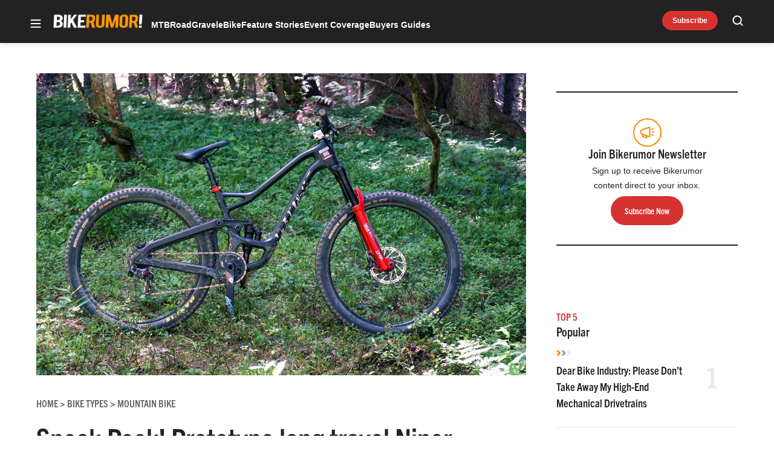

--- FILE ---
content_type: text/html; charset=UTF-8
request_url: https://bikerumor.com/sneak-peek-prototype-long-travel-niner-mountain-bike-spotted-under-kirt-voreis/
body_size: 56612
content:
<!doctype html>
<html lang="en-US" class="no-js">
<head>
	<meta charset="UTF-8">
	<meta name="viewport" content="width=device-width, initial-scale=1, minimum-scale=1">
	<link rel="profile" href="http://gmpg.org/xfn/11">

			<script async src="data:text/javascript,document.documentElement.classList.remove%28%22no-js%22%29%3B"></script>
			<meta name='robots' content='index, follow, max-image-preview:large, max-snippet:-1, max-video-preview:-1' />
	<style>img:is([sizes="auto" i], [sizes^="auto," i]) { contain-intrinsic-size: 3000px 1500px }</style>
	<!-- Jetpack Site Verification Tags -->
<meta name="google-site-verification" content="aicb1ndz5VbboDm9enxkuseFASR_4VB7QxOhALsbAp0" />
<meta name="msvalidate.01" content="1534BA8F649D3E0E7AC438C54A51EDA0" />

	<!-- This site is optimized with the Yoast SEO Premium plugin v23.3 (Yoast SEO v25.8) - https://yoast.com/wordpress/plugins/seo/ -->
	<title>Sneak Peek! Prototype long travel Niner mountain bike spotted under Kirt Voreis - Bikerumor</title>
	<meta name="description" content="Prototype Niner enduro mountain bike spotted at Crankworx Les Gets with Kirt Voreis, showing off a new design, stiffer frame &amp; better cable routing!" />
	<link rel="canonical" href="https://bikerumor.com/sneak-peek-prototype-long-travel-niner-mountain-bike-spotted-under-kirt-voreis/" />
	<meta property="og:locale" content="en_US" />
	<meta property="og:type" content="article" />
	<meta property="og:title" content="Sneak Peek! Prototype long travel Niner mountain bike spotted under Kirt Voreis" />
	<meta property="og:description" content="Prototype Niner enduro mountain bike spotted at Crankworx Les Gets with Kirt Voreis, showing off a new design, stiffer frame &amp; better cable routing!" />
	<meta property="og:url" content="https://bikerumor.com/sneak-peek-prototype-long-travel-niner-mountain-bike-spotted-under-kirt-voreis/" />
	<meta property="og:site_name" content="Bikerumor" />
	<meta property="article:publisher" content="http://www.facebook.com/bikerumor" />
	<meta property="article:author" content="http://www.facebook.com/tylerbenedict" />
	<meta property="article:published_time" content="2018-06-22T22:27:44+00:00" />
	<meta property="og:image" content="https://bikerumor.com/wp-content/uploads/2018/06/prototype-2019-niner-trail-bike-could-be-the-next-rip9-02.jpg" />
	<meta property="og:image:width" content="1400" />
	<meta property="og:image:height" content="863" />
	<meta property="og:image:type" content="image/jpeg" />
	<meta name="author" content="Tyler Benedict" />
	<meta name="twitter:card" content="summary_large_image" />
	<meta name="twitter:creator" content="@bikerumor" />
	<meta name="twitter:site" content="@bikerumor" />
	<meta name="twitter:label1" content="Written by" />
	<meta name="twitter:data1" content="Tyler Benedict" />
	<meta name="twitter:label2" content="Est. reading time" />
	<meta name="twitter:data2" content="4 minutes" />
	<script type="application/ld+json" class="yoast-schema-graph">{"@context":"https://schema.org","@graph":[{"@type":"Article","@id":"https://bikerumor.com/sneak-peek-prototype-long-travel-niner-mountain-bike-spotted-under-kirt-voreis/#article","isPartOf":{"@id":"https://bikerumor.com/sneak-peek-prototype-long-travel-niner-mountain-bike-spotted-under-kirt-voreis/"},"author":[{"@id":"https://bikerumor.com/#/schema/person/56a8d98ae0caaa962c91e6daa1140ffa"}],"headline":"Sneak Peek! Prototype long travel Niner mountain bike spotted under Kirt Voreis","datePublished":"2018-06-22T22:27:44+00:00","mainEntityOfPage":{"@id":"https://bikerumor.com/sneak-peek-prototype-long-travel-niner-mountain-bike-spotted-under-kirt-voreis/"},"wordCount":746,"commentCount":6,"publisher":{"@id":"https://bikerumor.com/#organization"},"image":{"@id":"https://bikerumor.com/sneak-peek-prototype-long-travel-niner-mountain-bike-spotted-under-kirt-voreis/#primaryimage"},"thumbnailUrl":"https://bikerumor.com/wp-content/uploads/2018/06/prototype-2019-niner-trail-bike-could-be-the-next-rip9-02.jpg","articleSection":["Feature Stories","Mountain Bike","Prototypes &amp; Concepts"],"inLanguage":"en-US","potentialAction":[{"@type":"CommentAction","name":"Comment","target":["https://bikerumor.com/sneak-peek-prototype-long-travel-niner-mountain-bike-spotted-under-kirt-voreis/#respond"]}]},{"@type":"WebPage","@id":"https://bikerumor.com/sneak-peek-prototype-long-travel-niner-mountain-bike-spotted-under-kirt-voreis/","url":"https://bikerumor.com/sneak-peek-prototype-long-travel-niner-mountain-bike-spotted-under-kirt-voreis/","name":"Sneak Peek! Prototype long travel Niner mountain bike spotted under Kirt Voreis - Bikerumor","isPartOf":{"@id":"https://bikerumor.com/#website"},"primaryImageOfPage":{"@id":"https://bikerumor.com/sneak-peek-prototype-long-travel-niner-mountain-bike-spotted-under-kirt-voreis/#primaryimage"},"image":{"@id":"https://bikerumor.com/sneak-peek-prototype-long-travel-niner-mountain-bike-spotted-under-kirt-voreis/#primaryimage"},"thumbnailUrl":"https://bikerumor.com/wp-content/uploads/2018/06/prototype-2019-niner-trail-bike-could-be-the-next-rip9-02.jpg","datePublished":"2018-06-22T22:27:44+00:00","description":"Prototype Niner enduro mountain bike spotted at Crankworx Les Gets with Kirt Voreis, showing off a new design, stiffer frame & better cable routing!","breadcrumb":{"@id":"https://bikerumor.com/sneak-peek-prototype-long-travel-niner-mountain-bike-spotted-under-kirt-voreis/#breadcrumb"},"inLanguage":"en-US","potentialAction":[{"@type":"ReadAction","target":["https://bikerumor.com/sneak-peek-prototype-long-travel-niner-mountain-bike-spotted-under-kirt-voreis/"]}]},{"@type":"ImageObject","inLanguage":"en-US","@id":"https://bikerumor.com/sneak-peek-prototype-long-travel-niner-mountain-bike-spotted-under-kirt-voreis/#primaryimage","url":"https://bikerumor.com/wp-content/uploads/2018/06/prototype-2019-niner-trail-bike-could-be-the-next-rip9-02.jpg","contentUrl":"https://bikerumor.com/wp-content/uploads/2018/06/prototype-2019-niner-trail-bike-could-be-the-next-rip9-02.jpg","width":1400,"height":863,"caption":"2019 niner bikes prototype long travel trail enduro mountain bike with adjustable geometry"},{"@type":"BreadcrumbList","@id":"https://bikerumor.com/sneak-peek-prototype-long-travel-niner-mountain-bike-spotted-under-kirt-voreis/#breadcrumb","itemListElement":[{"@type":"ListItem","position":1,"name":"Home","item":"https://bikerumor.com/"},{"@type":"ListItem","position":2,"name":"Sneak Peek! Prototype long travel Niner mountain bike spotted under Kirt Voreis"}]},{"@type":"WebSite","@id":"https://bikerumor.com/#website","url":"https://bikerumor.com/","name":"Bikerumor","description":"All the best cycling news, tech, rumors and reviews","publisher":{"@id":"https://bikerumor.com/#organization"},"potentialAction":[{"@type":"SearchAction","target":{"@type":"EntryPoint","urlTemplate":"https://bikerumor.com/?s={search_term_string}"},"query-input":{"@type":"PropertyValueSpecification","valueRequired":true,"valueName":"search_term_string"}}],"inLanguage":"en-US"},{"@type":"Organization","@id":"https://bikerumor.com/#organization","name":"Bikerumor","url":"https://bikerumor.com/","logo":{"@type":"ImageObject","inLanguage":"en-US","@id":"https://bikerumor.com/#/schema/logo/image/","url":"https://bikerumor.com/wp-content/uploads/2017/02/twitter-bikerumor-logo-2016-12.jpg","contentUrl":"https://bikerumor.com/wp-content/uploads/2017/02/twitter-bikerumor-logo-2016-12.jpg","width":200,"height":200,"caption":"Bikerumor"},"image":{"@id":"https://bikerumor.com/#/schema/logo/image/"},"sameAs":["http://www.facebook.com/bikerumor","https://x.com/bikerumor","http://www.instagram.com/bikerumor","http://www.pinterest.com/bikerumor","http://www.youtube.com/bikerumor"]},{"@type":"Person","@id":"https://bikerumor.com/#/schema/person/56a8d98ae0caaa962c91e6daa1140ffa","name":"Tyler Benedict","image":{"@type":"ImageObject","inLanguage":"en-US","@id":"https://bikerumor.com/#/schema/person/image/b1f3d9e82d46e49402907afd31f11092","url":"https://secure.gravatar.com/avatar/1106087ddaaaf95631a4299637f516dd758a3c28896c7ef826301d83936ff5e9?s=96&d=mm&r=g","contentUrl":"https://secure.gravatar.com/avatar/1106087ddaaaf95631a4299637f516dd758a3c28896c7ef826301d83936ff5e9?s=96&d=mm&r=g","caption":"Tyler Benedict"},"description":"Tyler Benedict is the Founder of Bikerumor.com, where he's written about the latest bikes, components, and cycling technology for almost two decades. He's also really into overlanding, vanlife, fitness, nutrition, adventure travel, and will basically do anything to avoid sitting in an office.","sameAs":["https://bikerumor.com","http://www.facebook.com/tylerbenedict","http://www.instagram.com/tylerbenedict","https://www.linkedin.com/in/tylerbenedict/","https://www.youtube.com/@adventurouswayoflife"],"url":"https://bikerumor.com/author/tyler/"}]}</script>
	<!-- / Yoast SEO Premium plugin. -->


<link rel='dns-prefetch' href='//cdn.jwplayer.com' />
<link rel='dns-prefetch' href='//www.googletagmanager.com' />
<link rel='dns-prefetch' href='//securepubads.g.doubleclick.net' />
<link rel='dns-prefetch' href='//s.skimresources.com' />
<link rel='dns-prefetch' href='//stats.wp.com' />
<link rel='dns-prefetch' href='//v0.wordpress.com' />

<link href='https://use.typekit.net' crossorigin rel='preconnect' />
<link rel="alternate" type="application/rss+xml" title="Bikerumor &raquo; Feed" href="https://bikerumor.com/feed/" />
<link rel="alternate" type="application/rss+xml" title="Bikerumor &raquo; Comments Feed" href="https://bikerumor.com/comments/feed/" />
<link data-minify="1" rel="preload" id="ldm-theme-bikerumor-preload" href="https://bikerumor.com/wp-content/cache/min/1/wp-content/themes/ldm-theme/css/dist/bikerumor/style.css?ver=1768502750" as="style">
<link rel="preload" href="/wp-includes/js/jquery/jquery.min.js?ver=3.7.1" as="script"/>
<link rel="alternate" type="application/rss+xml" title="Bikerumor &raquo; Sneak Peek! Prototype long travel Niner mountain bike spotted under Kirt Voreis Comments Feed" href="https://bikerumor.com/sneak-peek-prototype-long-travel-niner-mountain-bike-spotted-under-kirt-voreis/feed/" />
		<!-- Google GA4 Analytics -->
		<script>
			window.dataLayer = window.dataLayer || [];

			function gtag() {
				dataLayer.push(arguments);
			}

			gtag('js', new Date());
			gtag('config', 'G-6F99EYZ0V1');
		</script>
		<!-- End Google GA4 Analytics -->
				<!-- Google Tag Manager -->
		<script>
			window.dataLayer = window.dataLayer || [];
			dataLayer.push( { 'gtm.start': new Date().getTime(), event: 'gtm.js' } );
		</script>
		<!-- End Google Tag Manager -->
		<link rel="preload" as="image" fetchpriority="high" imagesrcset="https://bikerumor.com/wp-content/uploads/2018/06/prototype-2019-niner-trail-bike-could-be-the-next-rip9-02-600x370.jpg 600w, https://bikerumor.com/wp-content/uploads/2018/06/prototype-2019-niner-trail-bike-could-be-the-next-rip9-02-120x74.jpg 120w, https://bikerumor.com/wp-content/uploads/2018/06/prototype-2019-niner-trail-bike-could-be-the-next-rip9-02-297x183.jpg 297w, https://bikerumor.com/wp-content/uploads/2018/06/prototype-2019-niner-trail-bike-could-be-the-next-rip9-02-768x473.jpg 768w, https://bikerumor.com/wp-content/uploads/2018/06/prototype-2019-niner-trail-bike-could-be-the-next-rip9-02-356x220.jpg 356w, https://bikerumor.com/wp-content/uploads/2018/06/prototype-2019-niner-trail-bike-could-be-the-next-rip9-02-696x429.jpg 696w, https://bikerumor.com/wp-content/uploads/2018/06/prototype-2019-niner-trail-bike-could-be-the-next-rip9-02-1068x658.jpg 1068w, https://bikerumor.com/wp-content/uploads/2018/06/prototype-2019-niner-trail-bike-could-be-the-next-rip9-02-681x420.jpg 681w, https://bikerumor.com/wp-content/uploads/2018/06/prototype-2019-niner-trail-bike-could-be-the-next-rip9-02.jpg 1400w" imagesizes="(max-width: 600px) 100vw, 600px"/><!-- bikerumor.com is managing ads with Advanced Ads 1.35.1 – https://wpadvancedads.com/ --><!--noptimize--><script id="biker-ready">
			window.advanced_ads_ready=function(e,a){a=a||"complete";var d=function(e){return"interactive"===a?"loading"!==e:"complete"===e};d(document.readyState)?e():document.addEventListener("readystatechange",(function(a){d(a.target.readyState)&&e()}),{once:"interactive"===a})},window.advanced_ads_ready_queue=window.advanced_ads_ready_queue||[];		</script>
		<!--/noptimize--><style id='wp-block-library-inline-css'>
:root{--wp-admin-theme-color:#007cba;--wp-admin-theme-color--rgb:0,124,186;--wp-admin-theme-color-darker-10:#006ba1;--wp-admin-theme-color-darker-10--rgb:0,107,161;--wp-admin-theme-color-darker-20:#005a87;--wp-admin-theme-color-darker-20--rgb:0,90,135;--wp-admin-border-width-focus:2px;--wp-block-synced-color:#7a00df;--wp-block-synced-color--rgb:122,0,223;--wp-bound-block-color:var(--wp-block-synced-color)}@media (min-resolution:192dpi){:root{--wp-admin-border-width-focus:1.5px}}.wp-element-button{cursor:pointer}:root{--wp--preset--font-size--normal:16px;--wp--preset--font-size--huge:42px}:root .has-very-light-gray-background-color{background-color:#eee}:root .has-very-dark-gray-background-color{background-color:#313131}:root .has-very-light-gray-color{color:#eee}:root .has-very-dark-gray-color{color:#313131}:root .has-vivid-green-cyan-to-vivid-cyan-blue-gradient-background{background:linear-gradient(135deg,#00d084,#0693e3)}:root .has-purple-crush-gradient-background{background:linear-gradient(135deg,#34e2e4,#4721fb 50%,#ab1dfe)}:root .has-hazy-dawn-gradient-background{background:linear-gradient(135deg,#faaca8,#dad0ec)}:root .has-subdued-olive-gradient-background{background:linear-gradient(135deg,#fafae1,#67a671)}:root .has-atomic-cream-gradient-background{background:linear-gradient(135deg,#fdd79a,#004a59)}:root .has-nightshade-gradient-background{background:linear-gradient(135deg,#330968,#31cdcf)}:root .has-midnight-gradient-background{background:linear-gradient(135deg,#020381,#2874fc)}.has-regular-font-size{font-size:1em}.has-larger-font-size{font-size:2.625em}.has-normal-font-size{font-size:var(--wp--preset--font-size--normal)}.has-huge-font-size{font-size:var(--wp--preset--font-size--huge)}.has-text-align-center{text-align:center}.has-text-align-left{text-align:left}.has-text-align-right{text-align:right}#end-resizable-editor-section{display:none}.aligncenter{clear:both}.items-justified-left{justify-content:flex-start}.items-justified-center{justify-content:center}.items-justified-right{justify-content:flex-end}.items-justified-space-between{justify-content:space-between}.screen-reader-text{border:0;clip-path:inset(50%);height:1px;margin:-1px;overflow:hidden;padding:0;position:absolute;width:1px;word-wrap:normal!important}.screen-reader-text:focus{background-color:#ddd;clip-path:none;color:#444;display:block;font-size:1em;height:auto;left:5px;line-height:normal;padding:15px 23px 14px;text-decoration:none;top:5px;width:auto;z-index:100000}html :where(.has-border-color){border-style:solid}html :where([style*=border-top-color]){border-top-style:solid}html :where([style*=border-right-color]){border-right-style:solid}html :where([style*=border-bottom-color]){border-bottom-style:solid}html :where([style*=border-left-color]){border-left-style:solid}html :where([style*=border-width]){border-style:solid}html :where([style*=border-top-width]){border-top-style:solid}html :where([style*=border-right-width]){border-right-style:solid}html :where([style*=border-bottom-width]){border-bottom-style:solid}html :where([style*=border-left-width]){border-left-style:solid}html :where(img[class*=wp-image-]){height:auto;max-width:100%}:where(figure){margin:0 0 1em}html :where(.is-position-sticky){--wp-admin--admin-bar--position-offset:var(--wp-admin--admin-bar--height,0px)}@media screen and (max-width:600px){html :where(.is-position-sticky){--wp-admin--admin-bar--position-offset:0px}}
</style>
<link data-minify="1" rel='stylesheet' id='ldm-theme-bikerumor-css' href='https://bikerumor.com/wp-content/cache/min/1/wp-content/themes/ldm-theme/css/dist/bikerumor/style.css?ver=1768502750' media='all' />
<noscript><link data-minify="1" rel='stylesheet' id='fallback-ldm-theme-lazy-defer-css' href='https://bikerumor.com/wp-content/cache/min/1/wp-content/themes/ldm-theme/css/dist/bikerumor/lazy.css?ver=1768502750' media='all' />
</noscript><link data-minify="1" rel='stylesheet' id='ldm-theme-lazy-defer-css' href='https://bikerumor.com/wp-content/cache/min/1/wp-content/themes/ldm-theme/css/dist/bikerumor/lazy.css?ver=1768502750' media='print' onload='this.media="all"; this.onload=null;' />
<style id='xcurrent-critical-lazy-embeds-inline-css'>
lite-youtube,lite-vimeo{background-color:#000;display:block;contain:content;background-position:center center;background-size:cover;position:relative}lite-youtube::after{content:"";display:block;padding-bottom:calc(100% / (16 / 9))}lite-youtube iframe{width:100%;height:100%;position:absolute;top:0;left:0}lite-youtube>.lty-playbtn{display:none}lite-vimeo{aspect-ratio:16/9}.lazy-embed,.lazy-embed--loaded{min-height:var(--mobile-height, 100px)}@media only screen and (min-width: 600px){.lazy-embed,.lazy-embed--loaded{min-height:var(--desktop-height, 100px)}}.embed-twitter-com blockquote.twitter-tweet{visibility:hidden;opacity:0}.embed-tiktok-com{min-height:743px;margin:18px 0 0}@media only screen and (min-width: 600px){.embed-tiktok-com{min-height:728px}}.embed-tiktok-com .tiktok-embed{visibility:hidden;opacity:0;margin:0}.embed-instagram-com{min-height:var(--mobile-height, 509px)}@media only screen and (min-width: 600px){.embed-instagram-com{min-height:var(--desktop-height, 663px)}}.embed-instagram-com blockquote.instagram-media{visibility:hidden;opacity:0}

</style>
<noscript><link data-minify="1" rel='stylesheet' id='fallback-wpdiscuz-frontend-css-css' href='https://bikerumor.com/wp-content/cache/min/1/wp-content/plugins/wpdiscuz/themes/default/style.css?ver=1768502751' media='all' />
</noscript><link data-minify="1" rel='stylesheet' id='wpdiscuz-frontend-css-css' href='https://bikerumor.com/wp-content/cache/min/1/wp-content/plugins/wpdiscuz/themes/default/style.css?ver=1768502751' media='print' onload='this.media="all"; this.onload=null;' />
<style id='wpdiscuz-frontend-css-inline-css'>
 #wpdcom .wpd-blog-administrator .wpd-comment-label{color:#ffffff;background-color:#00B38F;border:none}#wpdcom .wpd-blog-administrator .wpd-comment-author, #wpdcom .wpd-blog-administrator .wpd-comment-author a{color:#00B38F}#wpdcom.wpd-layout-1 .wpd-comment .wpd-blog-administrator .wpd-avatar img{border-color:#00B38F}#wpdcom.wpd-layout-2 .wpd-comment.wpd-reply .wpd-comment-wrap.wpd-blog-administrator{border-left:3px solid #00B38F}#wpdcom.wpd-layout-2 .wpd-comment .wpd-blog-administrator .wpd-avatar img{border-bottom-color:#00B38F}#wpdcom.wpd-layout-3 .wpd-blog-administrator .wpd-comment-subheader{border-top:1px dashed #00B38F}#wpdcom.wpd-layout-3 .wpd-reply .wpd-blog-administrator .wpd-comment-right{border-left:1px solid #00B38F}#wpdcom .wpd-blog-editor .wpd-comment-label{color:#ffffff;background-color:#00B38F;border:none}#wpdcom .wpd-blog-editor .wpd-comment-author, #wpdcom .wpd-blog-editor .wpd-comment-author a{color:#00B38F}#wpdcom.wpd-layout-1 .wpd-comment .wpd-blog-editor .wpd-avatar img{border-color:#00B38F}#wpdcom.wpd-layout-2 .wpd-comment.wpd-reply .wpd-comment-wrap.wpd-blog-editor{border-left:3px solid #00B38F}#wpdcom.wpd-layout-2 .wpd-comment .wpd-blog-editor .wpd-avatar img{border-bottom-color:#00B38F}#wpdcom.wpd-layout-3 .wpd-blog-editor .wpd-comment-subheader{border-top:1px dashed #00B38F}#wpdcom.wpd-layout-3 .wpd-reply .wpd-blog-editor .wpd-comment-right{border-left:1px solid #00B38F}#wpdcom .wpd-blog-author .wpd-comment-label{color:#ffffff;background-color:#00B38F;border:none}#wpdcom .wpd-blog-author .wpd-comment-author, #wpdcom .wpd-blog-author .wpd-comment-author a{color:#00B38F}#wpdcom.wpd-layout-1 .wpd-comment .wpd-blog-author .wpd-avatar img{border-color:#00B38F}#wpdcom.wpd-layout-2 .wpd-comment .wpd-blog-author .wpd-avatar img{border-bottom-color:#00B38F}#wpdcom.wpd-layout-3 .wpd-blog-author .wpd-comment-subheader{border-top:1px dashed #00B38F}#wpdcom.wpd-layout-3 .wpd-reply .wpd-blog-author .wpd-comment-right{border-left:1px solid #00B38F}#wpdcom .wpd-blog-contributor .wpd-comment-label{color:#ffffff;background-color:#00B38F;border:none}#wpdcom .wpd-blog-contributor .wpd-comment-author, #wpdcom .wpd-blog-contributor .wpd-comment-author a{color:#00B38F}#wpdcom.wpd-layout-1 .wpd-comment .wpd-blog-contributor .wpd-avatar img{border-color:#00B38F}#wpdcom.wpd-layout-2 .wpd-comment .wpd-blog-contributor .wpd-avatar img{border-bottom-color:#00B38F}#wpdcom.wpd-layout-3 .wpd-blog-contributor .wpd-comment-subheader{border-top:1px dashed #00B38F}#wpdcom.wpd-layout-3 .wpd-reply .wpd-blog-contributor .wpd-comment-right{border-left:1px solid #00B38F}#wpdcom .wpd-blog-subscriber .wpd-comment-label{color:#ffffff;background-color:#00B38F;border:none}#wpdcom .wpd-blog-subscriber .wpd-comment-author, #wpdcom .wpd-blog-subscriber .wpd-comment-author a{color:#00B38F}#wpdcom.wpd-layout-2 .wpd-comment .wpd-blog-subscriber .wpd-avatar img{border-bottom-color:#00B38F}#wpdcom.wpd-layout-3 .wpd-blog-subscriber .wpd-comment-subheader{border-top:1px dashed #00B38F}#wpdcom .wpd-blog-backwpup_admin .wpd-comment-label{color:#ffffff;background-color:#00B38F;border:none}#wpdcom .wpd-blog-backwpup_admin .wpd-comment-author, #wpdcom .wpd-blog-backwpup_admin .wpd-comment-author a{color:#00B38F}#wpdcom.wpd-layout-1 .wpd-comment .wpd-blog-backwpup_admin .wpd-avatar img{border-color:#00B38F}#wpdcom.wpd-layout-2 .wpd-comment .wpd-blog-backwpup_admin .wpd-avatar img{border-bottom-color:#00B38F}#wpdcom.wpd-layout-3 .wpd-blog-backwpup_admin .wpd-comment-subheader{border-top:1px dashed #00B38F}#wpdcom.wpd-layout-3 .wpd-reply .wpd-blog-backwpup_admin .wpd-comment-right{border-left:1px solid #00B38F}#wpdcom .wpd-blog-backwpup_check .wpd-comment-label{color:#ffffff;background-color:#00B38F;border:none}#wpdcom .wpd-blog-backwpup_check .wpd-comment-author, #wpdcom .wpd-blog-backwpup_check .wpd-comment-author a{color:#00B38F}#wpdcom.wpd-layout-1 .wpd-comment .wpd-blog-backwpup_check .wpd-avatar img{border-color:#00B38F}#wpdcom.wpd-layout-2 .wpd-comment .wpd-blog-backwpup_check .wpd-avatar img{border-bottom-color:#00B38F}#wpdcom.wpd-layout-3 .wpd-blog-backwpup_check .wpd-comment-subheader{border-top:1px dashed #00B38F}#wpdcom.wpd-layout-3 .wpd-reply .wpd-blog-backwpup_check .wpd-comment-right{border-left:1px solid #00B38F}#wpdcom .wpd-blog-backwpup_helper .wpd-comment-label{color:#ffffff;background-color:#00B38F;border:none}#wpdcom .wpd-blog-backwpup_helper .wpd-comment-author, #wpdcom .wpd-blog-backwpup_helper .wpd-comment-author a{color:#00B38F}#wpdcom.wpd-layout-1 .wpd-comment .wpd-blog-backwpup_helper .wpd-avatar img{border-color:#00B38F}#wpdcom.wpd-layout-2 .wpd-comment .wpd-blog-backwpup_helper .wpd-avatar img{border-bottom-color:#00B38F}#wpdcom.wpd-layout-3 .wpd-blog-backwpup_helper .wpd-comment-subheader{border-top:1px dashed #00B38F}#wpdcom.wpd-layout-3 .wpd-reply .wpd-blog-backwpup_helper .wpd-comment-right{border-left:1px solid #00B38F}#wpdcom .wpd-blog-wpseo_manager .wpd-comment-label{color:#ffffff;background-color:#00B38F;border:none}#wpdcom .wpd-blog-wpseo_manager .wpd-comment-author, #wpdcom .wpd-blog-wpseo_manager .wpd-comment-author a{color:#00B38F}#wpdcom.wpd-layout-1 .wpd-comment .wpd-blog-wpseo_manager .wpd-avatar img{border-color:#00B38F}#wpdcom.wpd-layout-2 .wpd-comment .wpd-blog-wpseo_manager .wpd-avatar img{border-bottom-color:#00B38F}#wpdcom.wpd-layout-3 .wpd-blog-wpseo_manager .wpd-comment-subheader{border-top:1px dashed #00B38F}#wpdcom.wpd-layout-3 .wpd-reply .wpd-blog-wpseo_manager .wpd-comment-right{border-left:1px solid #00B38F}#wpdcom .wpd-blog-wpseo_editor .wpd-comment-label{color:#ffffff;background-color:#00B38F;border:none}#wpdcom .wpd-blog-wpseo_editor .wpd-comment-author, #wpdcom .wpd-blog-wpseo_editor .wpd-comment-author a{color:#00B38F}#wpdcom.wpd-layout-1 .wpd-comment .wpd-blog-wpseo_editor .wpd-avatar img{border-color:#00B38F}#wpdcom.wpd-layout-2 .wpd-comment .wpd-blog-wpseo_editor .wpd-avatar img{border-bottom-color:#00B38F}#wpdcom.wpd-layout-3 .wpd-blog-wpseo_editor .wpd-comment-subheader{border-top:1px dashed #00B38F}#wpdcom.wpd-layout-3 .wpd-reply .wpd-blog-wpseo_editor .wpd-comment-right{border-left:1px solid #00B38F}#wpdcom .wpd-blog-advanced_ads_admin .wpd-comment-label{color:#ffffff;background-color:#00B38F;border:none}#wpdcom .wpd-blog-advanced_ads_admin .wpd-comment-author, #wpdcom .wpd-blog-advanced_ads_admin .wpd-comment-author a{color:#00B38F}#wpdcom.wpd-layout-1 .wpd-comment .wpd-blog-advanced_ads_admin .wpd-avatar img{border-color:#00B38F}#wpdcom.wpd-layout-2 .wpd-comment .wpd-blog-advanced_ads_admin .wpd-avatar img{border-bottom-color:#00B38F}#wpdcom.wpd-layout-3 .wpd-blog-advanced_ads_admin .wpd-comment-subheader{border-top:1px dashed #00B38F}#wpdcom.wpd-layout-3 .wpd-reply .wpd-blog-advanced_ads_admin .wpd-comment-right{border-left:1px solid #00B38F}#wpdcom .wpd-blog-advanced_ads_manager .wpd-comment-label{color:#ffffff;background-color:#00B38F;border:none}#wpdcom .wpd-blog-advanced_ads_manager .wpd-comment-author, #wpdcom .wpd-blog-advanced_ads_manager .wpd-comment-author a{color:#00B38F}#wpdcom.wpd-layout-1 .wpd-comment .wpd-blog-advanced_ads_manager .wpd-avatar img{border-color:#00B38F}#wpdcom.wpd-layout-2 .wpd-comment .wpd-blog-advanced_ads_manager .wpd-avatar img{border-bottom-color:#00B38F}#wpdcom.wpd-layout-3 .wpd-blog-advanced_ads_manager .wpd-comment-subheader{border-top:1px dashed #00B38F}#wpdcom.wpd-layout-3 .wpd-reply .wpd-blog-advanced_ads_manager .wpd-comment-right{border-left:1px solid #00B38F}#wpdcom .wpd-blog-advanced_ads_user .wpd-comment-label{color:#ffffff;background-color:#00B38F;border:none}#wpdcom .wpd-blog-advanced_ads_user .wpd-comment-author, #wpdcom .wpd-blog-advanced_ads_user .wpd-comment-author a{color:#00B38F}#wpdcom.wpd-layout-1 .wpd-comment .wpd-blog-advanced_ads_user .wpd-avatar img{border-color:#00B38F}#wpdcom.wpd-layout-2 .wpd-comment .wpd-blog-advanced_ads_user .wpd-avatar img{border-bottom-color:#00B38F}#wpdcom.wpd-layout-3 .wpd-blog-advanced_ads_user .wpd-comment-subheader{border-top:1px dashed #00B38F}#wpdcom.wpd-layout-3 .wpd-reply .wpd-blog-advanced_ads_user .wpd-comment-right{border-left:1px solid #00B38F}#wpdcom .wpd-blog-post_author .wpd-comment-label{color:#ffffff;background-color:#00B38F;border:none}#wpdcom .wpd-blog-post_author .wpd-comment-author, #wpdcom .wpd-blog-post_author .wpd-comment-author a{color:#00B38F}#wpdcom .wpd-blog-post_author .wpd-avatar img{border-color:#00B38F}#wpdcom.wpd-layout-1 .wpd-comment .wpd-blog-post_author .wpd-avatar img{border-color:#00B38F}#wpdcom.wpd-layout-2 .wpd-comment.wpd-reply .wpd-comment-wrap.wpd-blog-post_author{border-left:3px solid #00B38F}#wpdcom.wpd-layout-2 .wpd-comment .wpd-blog-post_author .wpd-avatar img{border-bottom-color:#00B38F}#wpdcom.wpd-layout-3 .wpd-blog-post_author .wpd-comment-subheader{border-top:1px dashed #00B38F}#wpdcom.wpd-layout-3 .wpd-reply .wpd-blog-post_author .wpd-comment-right{border-left:1px solid #00B38F}#wpdcom .wpd-blog-guest .wpd-comment-label{color:#ffffff;background-color:#00B38F;border:none}#wpdcom .wpd-blog-guest .wpd-comment-author, #wpdcom .wpd-blog-guest .wpd-comment-author a{color:#00B38F}#wpdcom.wpd-layout-3 .wpd-blog-guest .wpd-comment-subheader{border-top:1px dashed #00B38F}#comments, #respond, .comments-area, #wpdcom{}#wpdcom .ql-editor > *{color:#777777}#wpdcom .ql-editor::before{}#wpdcom .ql-toolbar{border:1px solid #DDDDDD;border-top:none}#wpdcom .ql-container{border:1px solid #DDDDDD;border-bottom:none}#wpdcom .wpd-form-row .wpdiscuz-item input[type="text"], #wpdcom .wpd-form-row .wpdiscuz-item input[type="email"], #wpdcom .wpd-form-row .wpdiscuz-item input[type="url"], #wpdcom .wpd-form-row .wpdiscuz-item input[type="color"], #wpdcom .wpd-form-row .wpdiscuz-item input[type="date"], #wpdcom .wpd-form-row .wpdiscuz-item input[type="datetime"], #wpdcom .wpd-form-row .wpdiscuz-item input[type="datetime-local"], #wpdcom .wpd-form-row .wpdiscuz-item input[type="month"], #wpdcom .wpd-form-row .wpdiscuz-item input[type="number"], #wpdcom .wpd-form-row .wpdiscuz-item input[type="time"], #wpdcom textarea, #wpdcom select{border:1px solid #DDDDDD;color:#777777}#wpdcom .wpd-form-row .wpdiscuz-item textarea{border:1px solid #DDDDDD}#wpdcom input::placeholder, #wpdcom textarea::placeholder, #wpdcom input::-moz-placeholder, #wpdcom textarea::-webkit-input-placeholder{}#wpdcom .wpd-comment-text{color:#777777}#wpdcom .wpd-thread-head .wpd-thread-info{border-bottom:2px solid #00B38F}#wpdcom .wpd-thread-head .wpd-thread-info.wpd-reviews-tab svg{fill:#00B38F}#wpdcom .wpd-thread-head .wpdiscuz-user-settings{border-bottom:2px solid #00B38F}#wpdcom .wpd-thread-head .wpdiscuz-user-settings:hover{color:#00B38F}#wpdcom .wpd-comment .wpd-follow-link:hover{color:#00B38F}#wpdcom .wpd-comment-status .wpd-sticky{color:#00B38F}#wpdcom .wpd-thread-filter .wpdf-active{color:#00B38F;border-bottom-color:#00B38F}#wpdcom .wpd-comment-info-bar{border:1px dashed #33c3a6;background:#e6f8f4}#wpdcom .wpd-comment-info-bar .wpd-current-view i{color:#00B38F}#wpdcom .wpd-filter-view-all:hover{background:#00B38F}#wpdcom .wpdiscuz-item .wpdiscuz-rating > label{color:#DDDDDD}#wpdcom .wpdiscuz-item .wpdiscuz-rating:not(:checked) > label:hover, .wpdiscuz-rating:not(:checked) > label:hover ~ label{}#wpdcom .wpdiscuz-item .wpdiscuz-rating > input ~ label:hover, #wpdcom .wpdiscuz-item .wpdiscuz-rating > input:not(:checked) ~ label:hover ~ label, #wpdcom .wpdiscuz-item .wpdiscuz-rating > input:not(:checked) ~ label:hover ~ label{color:#FFED85}#wpdcom .wpdiscuz-item .wpdiscuz-rating > input:checked ~ label:hover, #wpdcom .wpdiscuz-item .wpdiscuz-rating > input:checked ~ label:hover, #wpdcom .wpdiscuz-item .wpdiscuz-rating > label:hover ~ input:checked ~ label, #wpdcom .wpdiscuz-item .wpdiscuz-rating > input:checked + label:hover ~ label, #wpdcom .wpdiscuz-item .wpdiscuz-rating > input:checked ~ label:hover ~ label, .wpd-custom-field .wcf-active-star, #wpdcom .wpdiscuz-item .wpdiscuz-rating > input:checked ~ label{color:#FFD700}#wpd-post-rating .wpd-rating-wrap .wpd-rating-stars svg .wpd-star{fill:#DDDDDD}#wpd-post-rating .wpd-rating-wrap .wpd-rating-stars svg .wpd-active{fill:#FFD700}#wpd-post-rating .wpd-rating-wrap .wpd-rate-starts svg .wpd-star{fill:#DDDDDD}#wpd-post-rating .wpd-rating-wrap .wpd-rate-starts:hover svg .wpd-star{fill:#FFED85}#wpd-post-rating.wpd-not-rated .wpd-rating-wrap .wpd-rate-starts svg:hover ~ svg .wpd-star{fill:#DDDDDD}.wpdiscuz-post-rating-wrap .wpd-rating .wpd-rating-wrap .wpd-rating-stars svg .wpd-star{fill:#DDDDDD}.wpdiscuz-post-rating-wrap .wpd-rating .wpd-rating-wrap .wpd-rating-stars svg .wpd-active{fill:#FFD700}#wpdcom .wpd-comment .wpd-follow-active{color:#ff7a00}#wpdcom .page-numbers{color:#555;border:#555 1px solid}#wpdcom span.current{background:#555}#wpdcom.wpd-layout-1 .wpd-new-loaded-comment > .wpd-comment-wrap > .wpd-comment-right{background:#FFFAD6}#wpdcom.wpd-layout-2 .wpd-new-loaded-comment.wpd-comment > .wpd-comment-wrap > .wpd-comment-right{background:#FFFAD6}#wpdcom.wpd-layout-2 .wpd-new-loaded-comment.wpd-comment.wpd-reply > .wpd-comment-wrap > .wpd-comment-right{background:transparent}#wpdcom.wpd-layout-2 .wpd-new-loaded-comment.wpd-comment.wpd-reply > .wpd-comment-wrap{background:#FFFAD6}#wpdcom.wpd-layout-3 .wpd-new-loaded-comment.wpd-comment > .wpd-comment-wrap > .wpd-comment-right{background:#FFFAD6}#wpdcom .wpd-follow:hover i, #wpdcom .wpd-unfollow:hover i, #wpdcom .wpd-comment .wpd-follow-active:hover i{color:#00B38F}#wpdcom .wpdiscuz-readmore{cursor:pointer;color:#00B38F}.wpd-custom-field .wcf-pasiv-star, #wpcomm .wpdiscuz-item .wpdiscuz-rating > label{color:#DDDDDD}.wpd-wrapper .wpd-list-item.wpd-active{border-top:3px solid #00B38F}#wpdcom.wpd-layout-2 .wpd-comment.wpd-reply.wpd-unapproved-comment .wpd-comment-wrap{border-left:3px solid #FFFAD6}#wpdcom.wpd-layout-3 .wpd-comment.wpd-reply.wpd-unapproved-comment .wpd-comment-right{border-left:1px solid #FFFAD6}#wpdcom .wpd-prim-button{background-color:#07B290;color:#FFFFFF}#wpdcom .wpd_label__check i.wpdicon-on{color:#07B290;border:1px solid #83d9c8}#wpd-bubble-wrapper #wpd-bubble-all-comments-count{color:#1DB99A}#wpd-bubble-wrapper > div{background-color:#1DB99A}#wpd-bubble-wrapper > #wpd-bubble #wpd-bubble-add-message{background-color:#1DB99A}#wpd-bubble-wrapper > #wpd-bubble #wpd-bubble-add-message::before{border-left-color:#1DB99A;border-right-color:#1DB99A}#wpd-bubble-wrapper.wpd-right-corner > #wpd-bubble #wpd-bubble-add-message::before{border-left-color:#1DB99A;border-right-color:#1DB99A}.wpd-inline-icon-wrapper path.wpd-inline-icon-first{fill:#1DB99A}.wpd-inline-icon-count{background-color:#1DB99A}.wpd-inline-icon-count::before{border-right-color:#1DB99A}.wpd-inline-form-wrapper::before{border-bottom-color:#1DB99A}.wpd-inline-form-question{background-color:#1DB99A}.wpd-inline-form{background-color:#1DB99A}.wpd-last-inline-comments-wrapper{border-color:#1DB99A}.wpd-last-inline-comments-wrapper::before{border-bottom-color:#1DB99A}.wpd-last-inline-comments-wrapper .wpd-view-all-inline-comments{background:#1DB99A}.wpd-last-inline-comments-wrapper .wpd-view-all-inline-comments:hover,.wpd-last-inline-comments-wrapper .wpd-view-all-inline-comments:active,.wpd-last-inline-comments-wrapper .wpd-view-all-inline-comments:focus{background-color:#1DB99A}#wpdcom .ql-snow .ql-tooltip[data-mode="link"]::before{content:"Enter link:"}#wpdcom .ql-snow .ql-tooltip.ql-editing a.ql-action::after{content:"Save"}.comments-area{width:auto}
</style>
<noscript><link data-minify="1" rel='stylesheet' id='fallback-wpdiscuz-fa-css' href='https://bikerumor.com/wp-content/cache/min/1/wp-content/plugins/wpdiscuz/assets/third-party/font-awesome-5.13.0/css/fa.min.css?ver=1768502751' media='all' />
</noscript><link data-minify="1" rel='stylesheet' id='wpdiscuz-fa-css' href='https://bikerumor.com/wp-content/cache/min/1/wp-content/plugins/wpdiscuz/assets/third-party/font-awesome-5.13.0/css/fa.min.css?ver=1768502751' media='print' onload='this.media="all"; this.onload=null;' />
<noscript><link rel='stylesheet' id='fallback-wpdiscuz-combo-css-css' href='https://bikerumor.com/wp-content/plugins/wpdiscuz/assets/css/wpdiscuz-combo.min.css?ver=6.8.3' media='all' />
</noscript><link rel='stylesheet' id='wpdiscuz-combo-css-css' href='https://bikerumor.com/wp-content/plugins/wpdiscuz/assets/css/wpdiscuz-combo.min.css?ver=6.8.3' media='print' onload='this.media="all"; this.onload=null;' />
<noscript><link data-minify="1" rel='stylesheet' id='fallback-sharedaddy-css' href='https://bikerumor.com/wp-content/cache/min/1/wp-content/plugins/jetpack/modules/sharedaddy/sharing.css?ver=1768502751' media='all' />
</noscript><link data-minify="1" rel='stylesheet' id='sharedaddy-css' href='https://bikerumor.com/wp-content/cache/min/1/wp-content/plugins/jetpack/modules/sharedaddy/sharing.css?ver=1768502751' media='print' onload='this.media="all"; this.onload=null;' />
<noscript><link data-minify="1" rel='stylesheet' id='fallback-social-logos-css' href='https://bikerumor.com/wp-content/cache/min/1/wp-content/plugins/jetpack/_inc/social-logos/social-logos.min.css?ver=1768502751' media='all' />
</noscript><link data-minify="1" rel='stylesheet' id='social-logos-css' href='https://bikerumor.com/wp-content/cache/min/1/wp-content/plugins/jetpack/_inc/social-logos/social-logos.min.css?ver=1768502751' media='print' onload='this.media="all"; this.onload=null;' />
<script src="https://bikerumor.com/wp-includes/js/jquery/jquery.min.js?ver=3.7.1" id="jquery-core-js"></script>
<script id="advanced-ads-advanced-js-js-extra">
var advads_options = {"blog_id":"1","privacy":{"enabled":false,"state":"not_needed"}};
</script>
<script defer src="https://bikerumor.com/wp-content/plugins/advanced-ads/public/assets/js/advanced.min.js?ver=1.35.1" id="advanced-ads-advanced-js-js"></script>
<script id="bikerumor-font-js-after">
!function(e){var t,a={kitId:"nsm3tsl",async:!0},n=e.documentElement,c=setTimeout(function(){n.className=n.className.replace(/\bwf-loading\b/g,"")+" wf-inactive"},a.scriptTimeout),s=e.createElement("script"),i=!1,o=e.getElementsByTagName("script")[0];n.className+=" wf-loading",s.src="https://use.typekit.net/"+a.kitId+".js",s.async=!0,s.onload=s.onreadystatechange=function(){if(t=this.readyState,!i&&(!t||"complete"==t||"loaded"==t)){i=!0,clearTimeout(c);try{Typekit.load(a)}catch(e){}}},o.parentNode.insertBefore(s,o)}(document);
</script>
<script src='https://securepubads.g.doubleclick.net/tag/js/gpt.js?ver=1.6.42' id='google-gpt-js' async></script>
<link rel="https://api.w.org/" href="https://bikerumor.com/wp-json/" /><link rel="alternate" title="JSON" type="application/json" href="https://bikerumor.com/wp-json/wp/v2/posts/195134" /><link rel="EditURI" type="application/rsd+xml" title="RSD" href="https://bikerumor.com/xmlrpc.php?rsd" />
<link rel='shortlink' href='https://wp.me/pcUhB6-OLk' />
<link rel="alternate" title="oEmbed (JSON)" type="application/json+oembed" href="https://bikerumor.com/wp-json/oembed/1.0/embed?url=https%3A%2F%2Fbikerumor.com%2Fsneak-peek-prototype-long-travel-niner-mountain-bike-spotted-under-kirt-voreis%2F" />
<link rel="alternate" title="oEmbed (XML)" type="text/xml+oembed" href="https://bikerumor.com/wp-json/oembed/1.0/embed?url=https%3A%2F%2Fbikerumor.com%2Fsneak-peek-prototype-long-travel-niner-mountain-bike-spotted-under-kirt-voreis%2F&#038;format=xml" />
<meta http-equiv="cache-control" content="no-cache">
<meta http-equiv="expires" content="0">

<script>
let script = document.createElement('script');
script.type = 'text/javascript';
script.async = 1;
script.src = 'https://bwcdn.bikerumor.com/bws/allgear-br.iife.js';
document.head.appendChild(script);
</script><meta name="generator" content="performance-lab 4.0.0; plugins: ">
	<style>img#wpstats{display:none}</style>
		<script>advads_items = { conditions: {}, display_callbacks: {}, display_effect_callbacks: {}, hide_callbacks: {}, backgrounds: {}, effect_durations: {}, close_functions: {}, showed: [] };</script><style type="text/css" id="biker-layer-custom-css"></style><script type="text/javascript">
		var advadsCfpQueue = [];
		var advadsCfpAd = function( adID ){
			if ( 'undefined' == typeof advadsProCfp ) { advadsCfpQueue.push( adID ) } else { advadsProCfp.addElement( adID ) }
		};
		</script>
		<script type="text/javascript">
var LDM_Adview = {"site_code":"br","gam_id":21726640144,"gam_parent":"BikeRumor.com","type":"post","single":true,"categories":["feature","mountain-bike","prototype-2",null,"bike-types"],"tags":[],"post_id":195134,"ads_enabled":true,"prebid_enabled":true,"timedRefresh":true,"timedRefreshTime":0,"template":"article"};
</script>
		<style type="text/css">.site-title, .site-description { position: absolute; clip: rect(1px, 1px, 1px, 1px); }</style><style class="wpcode-css-snippet">.postid-378100 .buy-now.single {
    text-transform: none;
}</style><style class="wpcode-css-snippet">body.home .wp-block-ldm-curated-content.is-list-standard-style .c-entry__thumbnail {
    aspect-ratio: 4/3;
}

@media ( min-width: 768px ) {
    body.home .wp-block-ldm-curated-content.is-list-standard-style .c-entry__thumbnail {
        max-width: 170px;
    }
}</style><link rel="icon" href="https://bikerumor.com/wp-content/uploads/2017/08/bikerumor-favicon-144-1-120x120.png" sizes="32x32" />
<link rel="icon" href="https://bikerumor.com/wp-content/uploads/2017/08/bikerumor-favicon-144-1.png" sizes="192x192" />
<link rel="apple-touch-icon" href="https://bikerumor.com/wp-content/uploads/2017/08/bikerumor-favicon-144-1.png" />
<meta name="msapplication-TileImage" content="https://bikerumor.com/wp-content/uploads/2017/08/bikerumor-favicon-144-1.png" />
	<style>
		.adhesion-visible, .vissense-visible {
			position: relative;
			opacity: 1;
			transition: opacity 0.5s;
			z-index: 999999;
		}

		.adhesion-hidden, .vissense-hidden {
			position: relative;
			opacity: 0;
			transition: opacity 0.5s;
			z-index: 0 !important;
		}
	</style>
				<style id="wp-custom-css">
			@media (min-width: 768px) {
  .entry-content [class*=biker-br_inpost] {
    min-width: 728px;
  }
}
@media (min-width: 992px) {
  .entry-content [class*=biker-br_inpost] {
    min-width: 970px;
  }
}
@media (max-width: 767px) {
  .wp-block-table table {
    width: 1180px !important;
  }
}
.biker-br_mobile_interscroller_1 {
  position: relative;
  z-index: 999999 !important;
}
.biker-br_mobile_interscroller_1::before {
  content: "" !important;
}
.biker-br_adhesion_content::before, .biker-br_adhesion_content .ldm_ad-belowpost::before {
  content: "" !important;
}
.biker-br_mobile_interscroller_home::before {
  content: "" !important;
  /* BEGIN PRODUCT INFO EDITS */
}
.product-info {
  margin-bottom: 1.5rem;
}
.product-info .product-info__context-title {
  font-weight: var(--font-weight--bold);
}
.product-info__button-box a.c-button {
  border-radius: 10px;
  font-size: var(--font-size--medium);
}
.product-info__details.flex-grid-inner {
  border-bottom: none;
  border-top: none;
  margin-top: 0;
  margin-bottom: 0;
  padding-top: 0;
}
.single .product-info__footer {
  border-bottom: 0;
  margin-bottom: 0;
  /* END PRODUCT INFO EDITS */
  /* BEGIN TABLE EDITS */
}
.wp-block-table table tbody td {
  font-weight: var(--font-weight--regular);
}
.wp-block-table table tbody td:nth-child(1) {
  font-weight: var(--font-weight--semibold);
}
.wp-block-table table td {
  border-collapse: collapse !important;
  border: 1px solid rgba(0, 0, 0, .1) !important;
}
.wp-block-table table td {
  white-space: nowrap;
  /* END TABLE EDITS */
}
.biker-br_adhesion_footer.ldm_ad {
  padding-top: 0 !important;
}
.biker-br_adhesion_footer::before {
  content: "" !important;
  /* PROS AND CONS ICONS BEGIN */
}
.product-info__details-pros li::before {
  background: url(https://bikerumorstg.wpengine.com/wp-content/themes/ldm-theme/assets/svg/orange-plus.svg) no-repeat !important;
}
.product-info__details-cons li::before {
  background: url(https://bikerumorstg.wpengine.com/wp-content/themes/ldm-theme/assets/svg/orange-minus.svg) no-repeat !important;
  /* PROS AND CONS ICONS END */
  /* ads background and collapse begin */
}
.biker-br_aboveheader {
  min-height: 0;
  height: auto;
}
div[class*=biker-br]:not(.biker-br_aboveheader) {
  min-height: 0 !important;
  margin-bottom: 0 !important;
  background-color: transparent !important;
}
div[class*=biker-br]:not(.biker-br_aboveheader) .ldm_ad {
  top: 0 !important;
  padding-top: 0 !important;
}
div[class*=biker-br]:not(.biker-br_aboveheader) .ldm_ad::before {
  display: none !important;
}
div[class*=biker-br]:not(.biker-br_aboveheader) * {
  background-color: transparent !important;
}
.entry-content div[class*=biker-br] {
  /* ads background and collapse end */
}
.entry-content div[class*=biker-br] .ldm_ad iframe {
  margin-bottom: 25px !important;
}
.ldm_ad {
  position: relative;
}
.ldm_ad::before {
  content: none;
}
.container, .ldm-container {
  position: relative;
  z-index: 1;
}
#archive-pagination {
  text-align: center;
}
div[class*=biker-br] {
  min-height: 0 !important;
  margin-bottom: 0 !important;
  background-color: transparent !important;
}
div[class*=biker-br] .ldm_ad {
  top: 0 !important;
  padding-top: 0 !important;
}
div[class*=biker-br] .ldm_ad::before {
  display: none !important;
}
div[class*=biker-br] * {
  background-color: transparent !important;
}
.ldm_ad {
  padding-top: 0;
  position: relative;
}
.ldm_ad:before {
  content: none;
}
body.home #block-12 .flex-cards [class*="biker-"] {
  position: relative;
  margin: 0 auto;
}
div[id*="brhome7mobile"] {
  position: relative;
  margin: 0 auto;
}
.biker-refresh-archive4-desktop, .biker-refresh-archive5-desktop, .biker-refresh-archive6-desktop, .biker-refresh-archive7-desktop {
  grid-column: span 2;
  padding-top: 0;
  border-top: none;
}
.biker-refresh-belownav, .biker-refresh-home2-desktop {
  z-index: 3;
}
div[id*='BR-AD-Content-Mobile'] {
  display: flex;
  place-content: center;
}
@media (max-width: 767px) {
  div[id*='BR-AD-Archive'] {
    display: flex;
    place-content: center;
  }
}
.wp-block-table {
  position: relative;
  z-index: 1;
}
div[id*='BR_Top_FullBleed'], div[id*='BR_Content_FullBleed'] {
	position: relative;
  width: 100% !important;
}
div[id*='BR_Top_FullBleed'] div[id*='google_ads_iframe'], div[id*='BR_Content_FullBleed'] div[id*='google_ads_iframe'] {
  width: 100% !important;
  display: flex;
  place-content: center;
  margin-bottom: 30px;
}
div[id*='BR_Top_FullBleed'] div[id*='google_ads_iframe'] iframe[width='1920'], div[id*='BR_Content_FullBleed'] div[id*='google_ads_iframe'] iframe[width='1920'], div[id*='BR_Top_FullBleed'] div[id*='google_ads_iframe'] iframe[width='1'], div[id*='BR_Content_FullBleed'] div[id*='google_ads_iframe'] iframe[width='1'] {
  width: 100% !important;
  height: 250px !important;
}
div[id*='BR_Top_FullBleed'] div[id*='google_ads_iframe'] {
  margin-top: 15px;
}
.entry-content .incontent-ad-container div[id*='google_ads_iframe'] {
  margin-bottom: 20px;
}
body.single aside#secondary .BR_Archive2_Desktop div[id*=google_ads_iframe] {
  margin-bottom: 30px;
}
.biker-refresh-home4-mobile, .biker-refresh-home3-mobile, .biker-refresh-home7-mobile {
  width: 100% !important;
}
.biker-refresh-home4-mobile div[id*='BR_Home_Mobile'], .biker-refresh-home3-mobile div[id*='BR_Home_Mobile'], .biker-refresh-home7-mobile div[id*='BR_Home_Mobile'] {
  display: flex;
  place-content: center;
}
.biker-refresh-home4-mobile div[id*='BR_Home_Mobile'] div[id*='google_ads_iframe'], .biker-refresh-home3-mobile div[id*='BR_Home_Mobile'] div[id*='google_ads_iframe'], .biker-refresh-home7-mobile div[id*='BR_Home_Mobile'] div[id*='google_ads_iframe'] {
  margin-bottom: 20px;
}
#BR_Home4_Desktop div[id*='google_ads_iframe'] {
  margin-bottom: 40px;
}
div[id*='BR_Archive_Mobile'] {
  display: flex;
  place-content: center;
}
div[id*='BR_Archive_Mobile'] div[id*='google_ads_iframe'] {
  margin-bottom: 20px;
}
body.archive .archive-list div[class*='biker-refresh-archive'] div[id*='google_ads_iframe'] {
  margin-bottom: 30px;
}
body.single .entry-content div[id*='BR-AD-Container-Mobile'] {
  text-align: center;
}
#madhesion {
  display: none;
  position: fixed;
  z-index: 99999;
  bottom: 0;
  left: 0;
  width: 100%;
  margin: 0 auto;
  background-color: #06110d;
  box-shadow: 0 0 10px 2px rgba(6, 17, 13, 0.25);
}
#madhesion #madhesion-wrapper {
  width: fit-content;
  margin: 0 auto;
  max-height: 25vh;
  z-index: 2;
  position: relative;
}
#madhesion #madhesion-wrapper img {
  height: auto;
  vertical-align: bottom;
  max-height: 25vh;
}
#madhesion #madhesion-close {
  display: none;
  font-size: 13px;
  color: #4e4e4e;
  background-color: #fff;
  border: 1px solid #ccc !important;
  position: absolute;
  top: 4px;
  right: 4px;
  width: 24px;
  height: 24px;
  cursor: pointer;
  border-radius: 50%;
  font-weight: 700;
  padding: 0;
}
#madhesion #madhesion-close span {
  margin: 4px 0 0 0;
  width: 100%;
  height: 100%;
  display: block;
  text-align: center;
}
#madhesion .BR_Adhesion {
  background-color: #06110d;
}
@media (min-width: 1024px) {
  body.home aside#secondary #block-5 {
    margin-top: 100px;
  }
}
@media (max-width: 767px) {
  body.home .wp-block-ldm-curated-content.is-list-standard-style .c-entry__taxonomies {
    margin-top: 10px;
  }
  body.home .wp-block-ldm-curated-content.is-list-standard-style .c-entry__title {
    margin-bottom: 10px;
  }
  body.home .ldm-sidebar .is-list-top-style .wp-block-top-posts {
    border-bottom: 0 !important;
    padding-bottom: 0 !important;
  }
  body.home .ldm-content-section {
    border-bottom: none;
    margin-bottom: 0 !important;
    padding-bottom: 0 !important;
    position: relative;
    z-index: 2;
  }
  body.home :not(.ldm-sidebar) .is-list-top-style .ldm-container-inner {
    padding-bottom: 0;
  }
  body.home aside#secondary {
    padding-bottom: 0 !important;
  }
}
#archive-pagination {
  text-align: center;
}
.biker-refresh-adhesion-mobile, .biker-bg_br_mobile_adhesion {
  width: 100vw;
  text-align: center;
  background-color: var(--color--foreground);
}
.biker-refresh-adhesion-mobile .advads-close-button, .biker-bg_br_mobile_adhesion .advads-close-button {
  position: absolute !important;
  top: 0;
  right: 0;
}
body.single #block-10 .wp-block-ldm-blocks-call-to-action {
  margin-top: 0;
}
body.single #block-24 div[id='google_ads_iframe'] {
  margin-bottom: 30px;
}
.incontent-ad-container {
  text-align: center;
}
.archive-inner .post-thumbnail {
  aspect-ratio: 3/2;
}
.archive-inner .post-thumbnail img {
  object-fit: cover;
}
.logged-in #desktop-adhesion {
  display: none;
}
.logged-in .biker-refresh-caffeine {
  display: none;
}
.caf-sticky-v2 .close-sticky {
  left: 401px !important;
  background: transparent !important;
  filter: none !important;
}
@media (max-width: 430px) {
  .caf-sticky-v2 .close-sticky {
    width: auto !important;
    right: 3px !important;
    top: 4px !important;
    display: block !important;
    filter: none !important;
  }
}
.c-entry__featured-image .post-featured-video {
  aspect-ratio: auto !important;
}
@-moz-document url-prefix() {
  .caf-sticky-v2 {
    filter: none !important;
  }
}
@media (max-width: 430px) {
  /*desktop adhesion new styles*/  .caf-sticky-v2, .caf-sticky-v2 iframe {
    height: auto !important;
  }
  .caf-sticky-v2 .close-sticky {
    display: block !important;
    left: auto !important;
    bottom: auto !important;
    top: 3px !important;
    right: 0 !important;
    z-index: 9999999 !important;
  }
}
div#desktop-adhesion-ad.ad-180 iframe {
  height: 180px !important;
}
div#desktop-adhesion-ad.ad-90 iframe {
  height: 90px !important;
}
.jw-flag-floating .jw-aspect.jw-reset {
  padding-top: 36% !important;
}
.jw-flag-floating .jw-button-container {
  height: 30px;
}
.jw-flag-floating .jw-wrapper {
  max-width: none;
}
.jw-wrapper.jw-reset.jw-float-to-top {
  transform: none !important;
  /*@media screen and (max-width: 480px) {
	.jw-flag-floating.jw-floating-dismissible .jw-float-bar {
		left: 0;
		right: 0;
		top: 42px !important;
		background: none;
		bottom: auto;
		position: fixed !important;
	}
}*/
}
@media (max-width: 991px) {
  .jw-flag-floating .jw-wrapper {
    top: 2.7rem !important;
    bottom: auto !important;
    z-index: 1 !important;
    max-width: none !important;
  }
}
@media screen and (max-width: 600px) {
  .jw-flag-floating .jw-display-container.jw-reset {
    top: 26px;
    position: absolute;
    left: 0;
    right: 0;
  }
}
@media screen and (min-width: 992px) {
  .jw-float-bar.jw-reset {
    position: fixed !important;
    top: 0 !important;
    background: none !important;
  }
  .jw-flag-floating .jw-aspect.jw-reset {
    padding-top: 56.25% !important;
  }
}
.postid-369311 .posted-by, .postid-378100 .posted-by {
  position: relative;
  visibility: hidden;
}
.postid-369311 .posted-by::before, .postid-378100 .posted-by::before {
  visibility: visible;
  position: absolute;
  top: 0;
  left: 0;
  content: "Sponsored Post";
}
@media (max-width: 767px) {
  .product-info__button-box {
    gap: 0;
  }
}
.product-info .product-info__content .product-block__body .product-block__body-infos .product-block__specs-wrapper .product-block__specs-list ul li {
  color: #000;
  font-size: 16px;
}
.product-info .product-info__content .product-block__body .product-block__body-infos .product-block__specs-wrapper .product-block__specs-list ul li {
  color: #000;
  font-size: 16px;
}
@media (max-width: 767px) {
  .product-info .product-info__content .product-block__footer .product-info__footer-text.hidden .read-more-wrapper .read-more-toggle::after {
    top: 9px;
    transform: rotate(45deg);
  }
}
.product-info .product-info__content .product-block__body .product-block__body-infos .product-block__proscons-pros ul li::before, .product-info .product-info__content .product-block__body .product-block__body-infos .product-block__proscons-cons ul li::before {
  position: absolute;
  left: -24px;
  top: 9px;
  transform: translateY(0);
  display: block;
  content: "";
  height: 17px;
  width: 24px;
  background-position: center top;
}
.product-info .product-info__content .product-block__body .product-block__body-infos .product-block__proscons-cons ul li::before {
  top: 7px;
}
.product-info .product-info__content .product-block__header {
  margin-bottom: 10px !important;
  /*quick fix for new 2x2 ad size 1920x180*/
  /*desktop-adhesion*/
}
div[class*=biker-desktop-adhesion] div[id*=desktop-adhesion-ad] div[id*=google_ads_iframe] iframe[width="2"] {
  width: 100%;
  height: 180px;
  max-width: 1920px;
  /*desktop mid-fullbleed*/
}

div[class*=biker-desktop-adhesion] div[id*=desktop-adhesion-ad] div[id*=google_ads_iframe] iframe[width="3"] {
  width: 100%;
  height: 90px;
  max-width: 1920px;
}

div[id*='BR_Top_FullBleed'] div[id*='google_ads_iframe'], 
div[id*='BR_Content_FullBleed'] div[id*='google_ads_iframe'] {
	height: auto !important;
}

div[id*='BR_Top_FullBleed'] div[id*='google_ads_iframe'] iframe[width='2'], 
div[id*='BR_Content_FullBleed'] div[id*='google_ads_iframe'] iframe[width='2'] {
  width: 100% !important;
  max-width: 1920px !important;
  height: 180px !important;
}
.flex-card .category-buyers-guides .c-entry__est-time {
  display: none;
}
.c-entries--hero-column-grid .gutter {
  padding: 20px 0;
}
@media screen and (max-width: 767px) {
  .c-entries--hero-column-grid .gutter {
    padding: 0;
  }
}
.flex-grid-hero-column .hero-column-main .c-entry__taxonomies a {
  background-color: #d63230 !important;
}
.hero-column-main .wp-block-post-date {
  color: #fff !important;
}
.flex-grid-hero-column .hero-column-main .wp-block-post-date, .flex-grid-hero-column .hero-column-main .wp-block-post-title a {
  color: #fff;
  line-height: 1.2;
}
@media (max-width: 767px) {
  .flex-grid-hero-column .hero-column-main .c-entry__thumbnail.wp-block-image {
    aspect-ratio: 1 / 1;
  }
}
@media screen and (min-width: 767px) {
  .flex-grid-hero-column .hero-column-secondary .flex-cards .flex-card:nth-child(2) .c-entry__thumbnail, .flex-grid-hero-column .hero-column-secondary .flex-cards .flex-card:nth-child(3) .c-entry__thumbnail, .flex-grid-hero-column .hero-column-secondary .flex-cards .flex-card:nth-child(4) .c-entry__thumbnail {
    max-width: 145px !important;
    max-height: 100%;
    margin-left: 5px !important;
    height: 96px !important;
    margin-bottom: 0;
  }
  .flex-grid-hero-column .hero-column-secondary .flex-card:nth-child(2) .c-entry__content, .flex-grid-hero-column .hero-column-secondary .flex-card:nth-child(3) .c-entry__content {
    width: 54% !important;
  }
  .flex-grid-hero-column .hero-column-secondary .c-entry__taxonomies {
    margin-bottom: 5px;
    display: none;
  }
  .flex-grid-hero-column .hero-column-secondary .flex-card:nth-child(2) .c-entry__taxonomies, .flex-grid-hero-column .hero-column-secondary .flex-card:nth-child(3) .c-entry__taxonomies {
    margin-bottom: 5px;
    display: none;
  }
  .flex-grid-hero-column .hero-column-secondary .flex-card:nth-child(2) .c-entry__content:not(:has(.c-entry__est-time)), .flex-grid-hero-column .hero-column-secondary .flex-card:nth-child(3) .c-entry__content:not(:has(.c-entry__est-time)) {
    display: flex;
    align-items: center;
  }
}
@media (min-width: 767px) {
  .product-info .product-info__content .product-block__header .product-block__featured-image .product-block__badge-overlay div {
    height: 70px !important;
  }
}
.product-info .product-info__content .product-block__header .product-block__featured-image .product-block__badge-overlay div {
  height: 70px !important;
}
.footer-agd p {
  margin-top: 45px;
  font-size: 0.75rem;
  color: #666;
  margin-bottom: 0;
  width: 100%;
  text-align: left;
}
.footer-agd a {
  color: #666;
  font-weight: 500;
  text-decoration: underline;
}
.ldm-custom-sharing-icons {
  display: flex;
  align-items: center;
  grid-gap: 12px;
  gap: 12px;
}
.ldm-custom-sharing-icons img {
  width: 18px;
  height: 18px;
  display: block;
}
.ldm-custom-sharing-icons .sharing-icon {
  background: #e67c00 !important;
  display: inline-flex;
  align-items: center;
  justify-content: center;
  background: var(--color--secondary);
  padding: 9px;
  border-radius: 50%;
  transition: background-color 0.2s ease;
  text-decoration: none;
}
.entry-social-activity-wrapper {
  order: 2;
  margin-bottom: 10px;
  align-items: flex-end;
}
.author-tooltip__content {
    width: 100%;
}
.entry-privacy-statement {
	order:2;
}

.lazyload-ads {
    display: flex;
    justify-content: center;
}

.entry-privacy-statement {
	font-size: 14px;
	padding: 5px
}


[id^="buyers-guide-ad-"] {
  margin-bottom: 20px;
}

.post-thumbnail--caption {
	font-size: 13px;
	color: #555;
}

body.home #block-2 .c-entry__taxonomies.c-entry__taxonomies--category.is-sponsored a:nth-of-type(2), 
body.home #block-2 .c-entry__taxonomies.c-entry__taxonomies--category.is-sponsored .c-entry__separator {
    display: none;
}

 #air_init_holder {
  overflow: visible !important;
}		</style>
		<meta name="generator" content="WP Rocket 3.18.3" data-wpr-features="wpr_defer_js wpr_minify_css wpr_preload_links wpr_desktop" /></head>

<body 
	class="wp-singular post-template-default single single-post postid-195134 single-format-standard wp-custom-logo wp-embed-responsive wp-theme-ldm-theme ads-enabled is-header-sticky has-sidebar aa-prefix-biker-">
		<!-- Google Tag Manager (noscript) -->
		<noscript>
						<iframe src="https://www.googletagmanager.com/ns.html?id=GTM-NVB64JC6" height="0" width="0" style="display:none;visibility:hidden"></iframe>
		</noscript>
		<!-- End Google Tag Manager (noscript) -->
		
<svg id="svg-source" hidden class="screen-reader-text" xmlns="http://www.w3.org/2000/svg">
	<symbol id="svg-social-icon-facebook" width="40" height="40" viewBox="0 0 40 40" fill="none">
		<path d="M21.8459 32.6662L21.8221 25.0904H18.7917V22.0601H21.8221V20.1662C21.8221 17.3545 23.5632 15.9995 26.0714 15.9995C27.2729 15.9995 28.3054 16.089 28.6064 16.1289V19.0673L26.8668 19.0681C25.5027 19.0681 25.2386 19.7163 25.2386 20.6675V22.0601H29.2084L27.6933 25.0904H25.2386V32.6662H21.8459Z" fill="#222222"/>
	</symbol>

	<symbol id="svg-social-icon-twitter" width="40" height="40" viewBox="0 0 40 40" fill="none">
		<path d="M32.3334 19.1802C31.7084 19.458 31.0834 19.6663 30.389 19.7358C31.0834 19.3191 31.639 18.6247 31.9167 17.8608C31.2223 18.2775 30.5279 18.5552 29.764 18.6941C29.139 17.9997 28.2362 17.583 27.264 17.583C25.389 17.583 23.8612 19.1108 23.8612 20.9858C23.8612 21.2636 23.8612 21.5413 23.9306 21.7497C21.014 21.6108 18.514 20.2219 16.8473 18.1386C16.5001 18.6941 16.3612 19.2497 16.3612 19.8747C16.3612 21.0552 16.9862 22.0969 17.889 22.7219C17.3334 22.7219 16.7779 22.583 16.3612 22.3052C16.3612 22.3052 16.3612 22.3052 16.3612 22.3747C16.3612 24.0413 17.5417 25.4302 19.0695 25.708C18.7917 25.7775 18.514 25.8469 18.1667 25.8469C17.9584 25.8469 17.7501 25.8469 17.5417 25.7775C17.9584 27.1663 19.2084 28.1386 20.7362 28.1386C19.5556 29.0413 18.0973 29.5969 16.5001 29.5969C16.2223 29.5969 15.9445 29.5969 15.6667 29.5275C17.1945 30.4997 19.0001 31.0552 20.8751 31.0552C27.1945 31.0552 30.5973 25.8469 30.5973 21.333C30.5973 21.1941 30.5973 21.0552 30.5973 20.9163C31.2917 20.4302 31.8473 19.8052 32.3334 19.1802Z" fill="#222222"/>
	</symbol>

	<symbol id="svg-social-icon-instagram" width="40" height="40" viewBox="0 0 40 40" fill="none">
		<path fill-rule="evenodd" clip-rule="evenodd" d="M24.0001 20.0533C23.1537 20.0533 22.3263 20.3043 21.6225 20.7745C20.9187 21.2448 20.3702 21.9132 20.0463 22.6951C19.7224 23.4771 19.6376 24.3376 19.8028 25.1678C19.9679 25.9979 20.3755 26.7604 20.974 27.359C21.5725 27.9575 22.335 28.365 23.1652 28.5302C23.9953 28.6953 24.8558 28.6105 25.6378 28.2866C26.4198 27.9627 27.0882 27.4142 27.5584 26.7104C28.0286 26.0067 28.2796 25.1793 28.2796 24.3329C28.2796 23.1978 27.8287 22.1093 27.0262 21.3068C26.2236 20.5042 25.1351 20.0533 24.0001 20.0533ZM24.0001 27.1109C23.4506 27.1109 22.9135 26.948 22.4567 26.6427C21.9998 26.3375 21.6438 25.9036 21.4335 25.396C21.2233 24.8883 21.1682 24.3298 21.2754 23.7909C21.3826 23.252 21.6472 22.757 22.0357 22.3685C22.4242 21.98 22.9192 21.7154 23.4581 21.6082C23.997 21.501 24.5556 21.556 25.0632 21.7663C25.5708 21.9766 26.0047 22.3326 26.3099 22.7895C26.6152 23.2463 26.7781 23.7834 26.7781 24.3329C26.7781 25.0696 26.4854 25.7762 25.9644 26.2972C25.4435 26.8182 24.7369 27.1109 24.0001 27.1109Z" fill="#222222"/>
		<path d="M29.4486 19.8844C29.4486 20.4367 29.0009 20.8844 28.4486 20.8844C27.8963 20.8844 27.4486 20.4367 27.4486 19.8844C27.4486 19.3321 27.8963 18.8844 28.4486 18.8844C29.0009 18.8844 29.4486 19.3321 29.4486 19.8844Z" fill="#222222"/>
		<path fill-rule="evenodd" clip-rule="evenodd" d="M24.0001 15.9995C21.7372 15.9995 21.4531 16.0094 20.5645 16.0495C19.8733 16.0638 19.1894 16.1947 18.5417 16.4366C17.9876 16.6512 17.4845 16.9792 17.0646 17.3997C16.6448 17.8202 16.3175 18.3238 16.1039 18.8783C15.8619 19.526 15.731 20.2098 15.7167 20.901C15.6766 21.7859 15.6667 22.07 15.6667 24.3328C15.6667 26.5957 15.6766 26.8798 15.7167 27.7685C15.731 28.4597 15.8619 29.1435 16.1039 29.7912C16.3184 30.3453 16.6464 30.8485 17.0669 31.2683C17.4874 31.6881 17.9911 32.0154 18.5455 32.2291C19.1932 32.471 19.877 32.6019 20.5683 32.6162C21.4531 32.6563 21.7372 32.6662 24.0001 32.6662C26.263 32.6662 26.5471 32.6563 27.4357 32.6162C28.1269 32.6019 28.8108 32.471 29.4584 32.2291C30.0125 32.0145 30.5157 31.6865 30.9355 31.266C31.3554 30.8455 31.6826 30.3419 31.8963 29.7874C32.1383 29.1397 32.2691 28.4559 32.2834 27.7647C32.3236 26.8798 32.3334 26.5957 32.3334 24.3328C32.3334 22.07 32.3236 21.7859 32.2834 20.8972C32.2691 20.206 32.1383 19.5222 31.8963 18.8745C31.6818 18.3204 31.3537 17.8172 30.9332 17.3974C30.5127 16.9776 30.0091 16.6503 29.4546 16.4366C28.807 16.1947 28.1231 16.0638 27.4319 16.0495C26.5471 16.0094 26.263 15.9995 24.0001 15.9995ZM24.0001 17.501C26.2251 17.501 26.4887 17.5094 27.3675 17.5495C27.8958 17.5557 28.4191 17.6528 28.9145 17.8366C29.2766 17.97 29.6041 18.1831 29.8728 18.4601C30.1498 18.7288 30.3629 19.0563 30.4963 19.4185C30.6801 19.9138 30.7773 20.4371 30.7834 20.9654C30.8236 21.8442 30.8319 22.1078 30.8319 24.3328C30.8319 26.5578 30.8236 26.8215 30.7834 27.7003C30.7773 28.2286 30.6801 28.7519 30.4963 29.2472C30.3576 29.6067 30.1452 29.9331 29.8728 30.2056C29.6004 30.478 29.2739 30.6904 28.9145 30.8291C28.4191 31.0129 27.8958 31.11 27.3675 31.1162C26.4887 31.1563 26.2251 31.1647 24.0001 31.1647C21.7751 31.1647 21.5114 31.1563 20.6327 31.1162C20.1043 31.11 19.581 31.0129 19.0857 30.8291C18.7236 30.6956 18.3961 30.4826 18.1274 30.2056C17.8504 29.9369 17.6373 29.6094 17.5039 29.2472C17.32 28.7519 17.2229 28.2286 17.2167 27.7003C17.1766 26.8215 17.1683 26.5578 17.1683 24.3328C17.1683 22.1078 17.1766 21.8442 17.2167 20.9654C17.2229 20.4371 17.32 19.9138 17.5039 19.4185C17.6373 19.0563 17.8504 18.7288 18.1274 18.4601C18.3961 18.1831 18.7236 17.97 19.0857 17.8366C19.581 17.6528 20.1043 17.5557 20.6327 17.5495C21.5114 17.5094 21.7751 17.501 24.0001 17.501Z" fill="#222222"/>
	</symbol>

	<symbol id="svg-social-icon-youtube" width="40" height="40" viewBox="0 0 40 40" fill="none">
		<path d="M33.014 20.0834C33.014 20.0834 32.8613 18.7848 32.2502 18.25C31.5627 17.4862 30.7988 17.4862 30.4168 17.4862C27.8196 17.3334 24.0002 17.3334 24.0002 17.3334C24.0002 17.3334 20.1807 17.3334 17.5835 17.4862C17.2016 17.5625 16.4377 17.5625 15.7502 18.25C15.2154 18.7848 14.9863 20.0834 14.9863 20.0834C14.9863 20.0834 14.8335 21.5348 14.8335 23.0625V24.4375C14.8335 25.8889 14.9863 27.4167 14.9863 27.4167C14.9863 27.4167 15.1391 28.7153 15.7502 29.25C16.4377 30.0139 17.3543 29.9375 17.7363 30.0139C19.1877 30.1667 24.0002 30.1667 24.0002 30.1667C24.0002 30.1667 27.8196 30.1667 30.4168 29.9375C30.7988 29.8612 31.5627 29.8612 32.2502 29.1737C32.7849 28.6389 33.014 27.3403 33.014 27.3403C33.014 27.3403 33.1668 25.8889 33.1668 24.3612V22.9862C33.1668 21.5348 33.014 20.0834 33.014 20.0834ZM22.0904 26.1181V21L27.0557 23.5973L22.0904 26.1181Z" fill="#222222"/>
	</symbol>

	<symbol id="svg-social-icon-feed" width="40" height="40" viewBox="0 0 40 40" fill="none">
		<path d="M19.1502 30.6667C19.632 30.6667 20.094 30.4753 20.4347 30.1346C20.7754 29.7939 20.9668 29.3318 20.9668 28.85C20.9668 28.3682 20.7754 27.9061 20.4347 27.5654C20.094 27.2247 19.632 27.0333 19.1502 27.0333C18.6684 27.0333 18.2063 27.2247 17.8656 27.5654C17.5249 27.9061 17.3335 28.3682 17.3335 28.85C17.3335 29.3318 17.5249 29.7939 17.8656 30.1346C18.2063 30.4753 18.6684 30.6667 19.1502 30.6667Z" fill="#222222"/>
		<path d="M17.3335 17.7V20.0583C23.1918 20.0583 27.9418 24.8083 27.9418 30.6666H30.3002C30.3002 23.5083 24.4918 17.7 17.3335 17.7ZM17.3335 22.4166V24.775C20.5835 24.775 23.2252 27.4166 23.2252 30.6666H25.5835C25.5835 26.1083 21.8918 22.4166 17.3335 22.4166Z" fill="#222222"/>
	</symbol>

	<symbol id="svg-icon-chevron" width="32" height="33" viewBox="0 0 32 33" fill="none" xmlns="http://www.w3.org/2000/svg">
		<rect y="0.554688" width="32" height="32" rx="16" fill="#FF8504"/>
		<path d="M20 17.8877L16 13.8877L12 17.8877" stroke="white" stroke-width="2" stroke-linecap="round" stroke-linejoin="round"/>
</symbol>



	<symbol id="svg-icon-hamburger" viewBox="0 0 18 14" fill="none">
		<path d="M1.5 7H16.5" stroke="#FFFFFF" stroke-width="2" stroke-linecap="round" stroke-linejoin="round"/>
		<path d="M1.5 1.16663H16.5" stroke="#FFFFFF" stroke-width="2" stroke-linecap="round" stroke-linejoin="round"/>
		<path d="M1.5 12.8333H16.5" stroke="#FFFFFF" stroke-width="2" stroke-linecap="round" stroke-linejoin="round"/>
	</symbol>

	<symbol id="svg-icon-close" viewBox="0 0 24 24" fill="none">
		<path d="M18 6L6 18" stroke="#CBC6BF" stroke-width="2" stroke-linecap="round" stroke-linejoin="round"/>
		<path d="M6 6L18 18" stroke="#CBC6BF" stroke-width="2" stroke-linecap="round" stroke-linejoin="round"/>
	</symbol>

	<symbol id="svg-icon-close-flyout" viewBox="0 0 24 24" fill="none">
		<path d="M18 6L6 18" stroke="#FFFFFF" stroke-width="2" stroke-linecap="round" stroke-linejoin="round"/>
		<path d="M6 6L18 18" stroke="#FFFFFF" stroke-width="2" stroke-linecap="round" stroke-linejoin="round"/>
	</symbol>

	<symbol id="svg-icon-search" viewBox="0 0 20 20" fill="none">
		<path d="M9.16667 15.8333C12.8486 15.8333 15.8333 12.8486 15.8333 9.16667C15.8333 5.48477 12.8486 2.5 9.16667 2.5C5.48477 2.5 2.5 5.48477 2.5 9.16667C2.5 12.8486 5.48477 15.8333 9.16667 15.8333Z" stroke="#FFFFFF" stroke-width="2" stroke-linecap="round" stroke-linejoin="round"/>
		<path d="M17.5 17.5L13.875 13.875" stroke="#FFFFFF" stroke-width="2" stroke-linecap="round" stroke-linejoin="round"/>
	</symbol>

	<symbol id="top-post-icon" width="80" height="81" viewBox="0 0 80 81" fill="none" xmlns="http://www.w3.org/2000/svg">
		<path d="M75.8508 34.1173C75.8508 50.1018 62.8928 63.0597 46.9084 63.0597C30.9239 63.0597 20.998 50.1018 20.998 34.1173C20.998 18.1329 24.0855 4.92322 40.0699 4.92322C56.0544 4.92322 75.8508 18.1329 75.8508 34.1173Z" fill="#FAE7EF"/>
		<path fill-rule="evenodd" clip-rule="evenodd" d="M15.0121 42.9994C13.7157 42.6791 12.4316 42.3529 11.1251 42.069C10.0183 41.8292 8.92542 42.5349 8.68565 43.6417C8.44587 44.7484 9.14999 45.8401 10.2567 46.0799C11.5257 46.3553 12.7721 46.6729 14.0322 46.983C15.1325 47.2543 16.2441 46.5813 16.5153 45.4809C16.7853 44.3822 16.1124 43.2706 15.0121 42.9994Z" fill="#FAE7EF"/>
		<path fill-rule="evenodd" clip-rule="evenodd" d="M16.981 53.63C13.255 55.5463 9.62795 57.6492 5.94517 59.6435C4.94867 60.1824 4.57856 61.4294 5.11751 62.4259C5.65772 63.4208 6.90176 63.7913 7.89826 63.2524C11.5565 61.2728 15.1558 59.182 18.8573 57.2804C19.8637 56.7622 20.2612 55.5236 19.743 54.5172C19.226 53.5093 17.9874 53.1118 16.981 53.63Z" fill="#FAE7EF"/>
		<path fill-rule="evenodd" clip-rule="evenodd" d="M27.5757 64.2874C25.8734 67.376 24.2538 70.5187 22.5154 73.5869C21.9596 74.5716 22.3063 75.8242 23.2914 76.3829C24.2778 76.9401 25.5303 76.5933 26.089 75.6082C27.8314 72.5249 29.4599 69.3709 31.1706 66.2681C31.7168 65.2757 31.356 64.0279 30.3637 63.4817C29.3726 62.9339 28.1219 63.295 27.5757 64.2874Z" fill="#FAE7EF"/>
	</symbol>

	<symbol id="newsletter-promo" width="49" height="48" viewBox="0 0 49 48" fill="none" xmlns="http://www.w3.org/2000/svg">
		<path d="M4.25 12.433L24.2846 0.866025L44.3192 12.433V35.567L24.2846 47.134L4.25 35.567V12.433Z" stroke="#636363" stroke-width="1.5"/>
		<g clip-path="url(#clip0_2630_12811)">
		<path d="M23.5 29V33L16.5 31V26.667" stroke="#636363" stroke-width="1.5" stroke-miterlimit="10" stroke-linejoin="round"/>
		<path d="M28.5 31L16.346 26.9487C14.6464 26.3821 13.5 24.7916 13.5 23V23C13.5 21.2084 14.6464 19.6179 16.346 19.0513L28.5 15V31Z" stroke="#636363" stroke-width="1.5" stroke-miterlimit="10" stroke-linecap="square" stroke-linejoin="round"/>
		<path d="M33.5 23H35.5" stroke="#636363" stroke-width="1.5" stroke-miterlimit="10" stroke-linecap="round" stroke-linejoin="round"/>
		<path d="M32.2998 18.5L33.9998 17.5" stroke="#636363" stroke-width="1.5" stroke-miterlimit="10" stroke-linecap="round" stroke-linejoin="round"/>
		<path d="M32.2998 27.5L33.9998 28.5" stroke="#636363" stroke-width="1.5" stroke-miterlimit="10" stroke-linecap="round" stroke-linejoin="round"/>
		</g>
		<defs>
		<clipPath id="clip0_2630_12811">
		<rect width="24" height="24" fill="white" transform="translate(12.5 12)"/>
		</clipPath>
		</defs>
	</symbol>

	<symbol id="article-icon" width="24" height="24" viewBox="0 0 24 24" fill="none" xmlns="http://www.w3.org/2000/svg">
		<path d="M9.33333 4H4V9.33333H9.33333V4Z" stroke="#939393" stroke-width="2" stroke-linecap="round" stroke-linejoin="round"/>
		<path d="M14.6667 4H20.0001" stroke="#939393" stroke-width="2" stroke-linecap="round" stroke-linejoin="round"/>
		<path d="M14.6667 9H20.0001" stroke="#939393" stroke-width="2" stroke-linecap="round" stroke-linejoin="round"/>
		<path d="M4 14H20" stroke="#939393" stroke-width="2" stroke-linecap="round" stroke-linejoin="round"/>
		<path d="M4 19H20" stroke="#939393" stroke-width="2" stroke-linecap="round" stroke-linejoin="round"/>
	</symbol>

	<symbol id="comment-icon" width="24" height="24" viewBox="0 0 24 24" fill="none" xmlns="http://www.w3.org/2000/svg">
		<path d="M12.375 20.2493H4.46875C4.27813 20.2493 4.09531 20.1735 3.96052 20.0388C3.82573 19.904 3.75 19.7211 3.75 19.5305V11.6242C3.75 10.4916 3.97309 9.37004 4.40654 8.32361C4.83998 7.27718 5.4753 6.32637 6.2762 5.52547C7.0771 4.72456 8.02791 4.08925 9.07435 3.6558C10.1208 3.22236 11.2423 2.99927 12.375 2.99927H12.375C13.5077 2.99927 14.6292 3.22236 15.6756 3.65581C16.7221 4.08925 17.6729 4.72457 18.4738 5.52547C19.2747 6.32638 19.91 7.27719 20.3435 8.32362C20.7769 9.37006 21 10.4916 21 11.6243V11.6243C21 13.9118 20.0913 16.1056 18.4738 17.7231C16.8563 19.3406 14.6625 20.2493 12.375 20.2493Z" stroke="#939393" stroke-width="2" stroke-linecap="round" stroke-linejoin="round"/>
		<path d="M9.375 10.4993H15" stroke="#939393" stroke-width="2" stroke-linecap="round" stroke-linejoin="round"/>
		<path d="M9.375 13.4993H15" stroke="#939393" stroke-width="2" stroke-linecap="round" stroke-linejoin="round"/>
	</symbol>


</svg>

<svg id="svg-source" hidden class="screen-reader-text" xmlns="http://www.w3.org/2000/svg">

	<symbol id="svg-image-placeholder" viewBox="0 0 40 40" fill="none">
			<path fill-rule="evenodd" clip-rule="evenodd" d="M7.27273 12.7273C7.27273 9.71481 9.71481 7.27273 12.7273 7.27273C15.7397 7.27273 18.1818 9.71481 18.1818 12.7273C18.1818 15.7397 15.7397 18.1818 12.7273 18.1818C9.71481 18.1818 7.27273 15.7397 7.27273 12.7273ZM12.7273 10.9091C11.7231 10.9091 10.9091 11.7231 10.9091 12.7273C10.9091 13.7314 11.7231 14.5455 12.7273 14.5455C13.7314 14.5455 14.5455 13.7314 14.5455 12.7273C14.5455 11.7231 13.7314 10.9091 12.7273 10.9091Z" fill="currentColor" />
			<path fill-rule="evenodd" clip-rule="evenodd" d="M40 5.85859C40 2.62298 37.377 0 34.1414 0H5.85859C2.62298 0 0 2.62298 0 5.85859V34.1414C0 37.0708 2.14999 39.498 4.95809 39.9312C5.16664 39.9902 5.38378 40.0113 5.5986 39.9943C5.68479 39.9981 5.77147 40 5.85859 40H34.1414C37.377 40 40 37.377 40 34.1414V5.85859ZM5.85859 3.63636C4.63129 3.63636 3.63636 4.63129 3.63636 5.85859V34.1414C3.63636 35.0364 4.16542 35.8078 4.92785 36.1599L26.6888 15.0584C27.3941 14.3745 28.515 14.3745 29.2203 15.0584L36.3636 21.9853V5.85859C36.3636 4.63129 35.3687 3.63636 34.1414 3.63636H5.85859ZM36.3636 27.0505L27.9545 18.8963L9.94133 36.3636H34.1414C35.3687 36.3636 36.3636 35.3687 36.3636 34.1414V27.0505Z" fill="currentColor" />
	</symbol>

	<symbol id="decorative-arrow" width="24" height="25" viewBox="0 0 24 25" fill="none" xmlns="http://www.w3.org/2000/svg">
		<path fill-rule="evenodd" clip-rule="evenodd" d="M13 3.83328C13.4142 3.83328 13.7464 4.17018 13.7836 4.58272C14.14 8.54102 17.2922 11.6933 21.2505 12.0497C21.6631 12.0868 22 12.4191 22 12.8333C22 13.2475 21.663 13.5863 21.25 13.5549C16.4632 13.1907 12.6425 9.37008 12.2784 4.58326C12.247 4.17024 12.5858 3.83328 13 3.83328Z" fill="#F860A3"/>
		<path fill-rule="evenodd" clip-rule="evenodd" d="M13 4.08322C12.7187 4.08322 12.5083 4.30871 12.5277 4.56425C12.8825 9.22795 16.6053 12.9508 21.269 13.3055C21.5245 13.325 21.75 13.1146 21.75 12.8332C21.75 12.5624 21.5263 12.3255 21.2282 12.2986C17.1495 11.9314 13.9019 8.68374 13.5346 4.60508C13.5078 4.30698 13.2709 4.08322 13 4.08322ZM12.0292 4.60217C11.9858 4.03167 12.453 3.58322 13 3.58322C13.5576 3.58322 13.9852 4.03326 14.0326 4.56024C14.3782 8.39819 17.4351 11.4551 21.273 11.8006C21.8 11.8481 22.25 12.2756 22.25 12.8332C22.25 13.3803 21.8016 13.8475 21.2311 13.8041C16.3212 13.4306 12.4027 9.5121 12.0292 4.60217Z" fill="#F860A3"/>
		<path fill-rule="evenodd" clip-rule="evenodd" d="M13 21.8332C13.4142 21.8332 13.7464 21.4963 13.7836 21.0838C14.14 17.1255 17.2922 13.9732 21.2505 13.6168C21.6631 13.5797 22 13.2474 22 12.8332C22 12.419 21.663 12.0802 21.25 12.1116C16.4632 12.4758 12.6425 16.2964 12.2784 21.0832C12.247 21.4963 12.5858 21.8332 13 21.8332Z" fill="#F860A3"/>
		<path fill-rule="evenodd" clip-rule="evenodd" d="M13 21.5833C12.7187 21.5833 12.5083 21.3578 12.5277 21.1023C12.8825 16.4386 16.6053 12.7157 21.269 12.361C21.5245 12.3415 21.75 12.5519 21.75 12.8333C21.75 13.1041 21.5263 13.341 21.2282 13.3679C17.1495 13.7351 13.9019 16.9828 13.5346 21.0614C13.5078 21.3595 13.2709 21.5833 13 21.5833ZM12.0292 21.0643C11.9858 21.6348 12.453 22.0833 13 22.0833C13.5576 22.0833 13.9852 21.6332 14.0326 21.1063C14.3782 17.2683 17.4351 14.2115 21.273 13.8659C21.8 13.8184 22.25 13.3909 22.25 12.8333C22.25 12.2862 21.8016 11.819 21.2311 11.8624C16.3212 12.2359 12.4027 16.1544 12.0292 21.0643Z" fill="#F860A3"/>
		<path d="M2.75 13.5833C2.33579 13.5833 2 13.2475 2 12.8333C2 12.419 2.33579 12.0833 2.75 12.0833L20.25 12.0833C20.6642 12.0833 21 12.419 21 12.8333C21 13.2475 20.6642 13.5833 20.25 13.5833L2.75 13.5833Z" fill="#F860A3"/>
		<path fill-rule="evenodd" clip-rule="evenodd" d="M2.75 13.8333C2.19772 13.8333 1.75 13.3855 1.75 12.8333C1.75 12.281 2.19772 11.8333 2.75 11.8333L20.25 11.8333C20.8023 11.8333 21.25 12.281 21.25 12.8333C21.25 13.3855 20.8023 13.8333 20.25 13.8333L2.75 13.8333ZM2.25 12.8333C2.25 13.1094 2.47386 13.3333 2.75 13.3333L20.25 13.3333C20.5261 13.3333 20.75 13.1094 20.75 12.8333C20.75 12.5571 20.5261 12.3333 20.25 12.3333L2.75 12.3333C2.47386 12.3333 2.25 12.5571 2.25 12.8333Z" fill="#F860A3"/>
	</symbol>

	<symbol id="error404-symbol" width="62" height="54" viewBox="0 0 62 54" fill="none" xmlns="http://www.w3.org/2000/svg">
		<path d="M23 26H11C9.89543 26 9 26.8954 9 28V40C9 41.1046 9.89543 42 11 42H23C24.1046 42 25 41.1046 25 40V28C25 26.8954 24.1046 26 23 26Z" stroke="#979797" stroke-width="2" stroke-linecap="round" stroke-linejoin="round"/>
		<path d="M32 26H53" stroke="#979797" stroke-width="2" stroke-linecap="round" stroke-linejoin="round"/>
		<path d="M32 34H53" stroke="#979797" stroke-width="2" stroke-linecap="round" stroke-linejoin="round"/>
		<path d="M32 42H44" stroke="#979797" stroke-width="2" stroke-linecap="round" stroke-linejoin="round"/>
		<path d="M9 8H10" stroke="#979797" stroke-width="2" stroke-linecap="round" stroke-linejoin="round"/>
		<path d="M14 8H15" stroke="#979797" stroke-width="2" stroke-linecap="round" stroke-linejoin="round"/>
		<path d="M19 8H20" stroke="#979797" stroke-width="2" stroke-linecap="round" stroke-linejoin="round"/>
		<path d="M42 8H53" stroke="#979797" stroke-width="2" stroke-linecap="round" stroke-linejoin="round"/>
		<path d="M1 15H61" stroke="#979797" stroke-width="2" stroke-linecap="round" stroke-linejoin="round"/>
		<path d="M55 1H7C3.68629 1 1 3.68629 1 7V47C1 50.3137 3.68629 53 7 53H55C58.3137 53 61 50.3137 61 47V7C61 3.68629 58.3137 1 55 1Z" stroke="#979797" stroke-width="2" stroke-linecap="round" stroke-linejoin="round"/>
	</symbol>

	<symbol id="newsletter-promo-alt" width="32" height="33" viewBox="0 0 32 33" fill="none" xmlns="http://www.w3.org/2000/svg">
		<path d="M14.6668 23.1666V28.4999L5.3335 25.8332V20.0559" stroke="#F860A3" stroke-width="2" stroke-miterlimit="10" stroke-linejoin="round"/>
		<path d="M21.3335 25.8333L5.12823 20.4316C2.86205 19.6762 1.3335 17.5554 1.3335 15.1667V15.1667C1.3335 12.7779 2.86205 10.6571 5.12823 9.90176L21.3335 4.5V25.8333Z" stroke="#F860A3" stroke-width="2" stroke-miterlimit="10" stroke-linecap="square" stroke-linejoin="round"/>
		<path d="M28 15.1667H30.6667" stroke="#F860A3" stroke-width="2" stroke-miterlimit="10" stroke-linecap="round" stroke-linejoin="round"/>
		<path d="M26.4004 9.16659L28.6671 7.83325" stroke="#F860A3" stroke-width="2" stroke-miterlimit="10" stroke-linecap="round" stroke-linejoin="round"/>
		<path d="M26.4004 21.1667L28.6671 22.5001" stroke="#F860A3" stroke-width="2" stroke-miterlimit="10" stroke-linecap="round" stroke-linejoin="round"/>
	</symbol>

		<symbol id="doodle-arrow-icon" width="48" height="50" viewBox="0 0 48 50" fill="none" xmlns="http://www.w3.org/2000/svg">
			<path d="M0.599915 21.659C0.599915 9.97324 13.1728 0.500027 24.8586 0.500027C36.5444 0.500027 46.0176 9.97324 46.0176 21.659C46.0176 33.3448 41.8314 43.8704 30.1456 43.8704C18.4598 43.8704 0.599915 33.3448 0.599915 21.659Z" fill="#FAE7EF"/>
			<mask id="mask0_3031_45185" style="mask-type:alpha" maskUnits="userSpaceOnUse" x="1" y="0" width="46" height="51">
			<path d="M3.69958 21.659C3.69958 9.97321 13.1728 0.500011 24.8586 0.500011C36.5444 0.500011 46.0176 9.97321 46.0176 21.659C46.0176 33.3448 19.5112 50.8821 7.82544 50.8821C-3.86035 50.8821 3.69958 33.3448 3.69958 21.659Z" fill="#FFCB3C"/>
			</mask>
			<g mask="url(#mask0_3031_45185)">
			<path d="M45.9822 10.7268C43.122 16.9128 38.417 23.2617 31.5303 25.1805C27.1292 26.4067 21.7007 24.5712 19.1678 20.7524C16.7757 17.1459 15.8707 12.4893 18.8318 8.98425C20.3753 7.15728 22.5246 6.24039 24.7594 7.47945C28.1737 9.37245 28.8703 14.8579 28.2618 18.2842C26.3626 28.9771 17.6931 39.2913 7.28443 42.5602" stroke="#F860A3" stroke-width="2" stroke-linecap="round"/>
			<path d="M15.2704 44.8966C15.8218 44.9277 16.294 44.5058 16.3251 43.9544C16.3561 43.403 15.9343 42.9308 15.3829 42.8998L15.2704 44.8966ZM7.26314 41.7984C6.73572 41.6345 6.17533 41.9292 6.01146 42.4567C5.8476 42.9841 6.14231 43.5445 6.66973 43.7083L7.26314 41.7984ZM15.3829 42.8998C14.4494 42.8472 12.9105 42.7273 11.3467 42.5397C9.76364 42.3497 8.2286 42.0984 7.26314 41.7984L6.66973 43.7083C7.8239 44.0669 9.51719 44.3344 11.1084 44.5254C12.719 44.7187 14.3003 44.842 15.2704 44.8966L15.3829 42.8998Z" fill="#F860A3"/>
			<path d="M7.8208 43.2729C7.53391 43.7448 6.91877 43.8948 6.44685 43.6079C5.97492 43.321 5.82492 42.7059 6.11181 42.234L7.8208 43.2729ZM9.80572 34.9197C9.96958 34.3923 10.53 34.0976 11.0574 34.2614C11.5848 34.4253 11.8795 34.9857 11.7157 35.5131L9.80572 34.9197ZM6.11181 42.234C6.59748 41.4351 7.37084 40.0991 8.10234 38.7044C8.84292 37.2923 9.50575 35.8851 9.80572 34.9197L11.7157 35.5131C11.3571 36.6673 10.6179 38.214 9.87352 39.6333C9.12008 41.0699 8.32553 42.4426 7.8208 43.2729L6.11181 42.234Z" fill="#F860A3"/>
			</g>
		</symbol>


</svg>

<div id="page">

<a class="skip-link screen-reader-text" href="#primary">
	Skip to content</a>


<header id="masthead" class="site-header">

	<div class="site-header-inner">

		<div class="header-logo-box">
	
	
<a href="/" class="header-logo-link" rel="home" aria-current="page">
	<svg id="bikerumor-logo" width="200" height="30" viewBox="0 0 700 95" fill="none" xmlns="http://www.w3.org/2000/svg">
		<style type="text/css">
		.st0{fill:#FFFFFF;}
		.st1{fill:#FF9900;}
		</style>
		<g>
			<path class="st0" d="M1.1,94L5.7,1.1h28.8c7.6,0,14.4,1.5,20.3,4.4C59.9,8,63.5,11.8,65.4,17c1.1,2.8,1.5,6,1.3,9.9
			c-0.3,6.2-2.8,11.2-7.6,15c-2,1.6-4.3,2.8-6.9,3.6c4.2,1.2,7.7,3.5,10.5,7c1.8,2.4,3.2,5.4,3.9,9.2c0.4,1.9,0.5,4.1,0.4,6.4
			c-0.3,5.9-2.1,10.9-5.3,15c-2.5,3.2-6,5.8-10.5,7.7c-5,2.2-9.9,3.3-14.7,3.3H1.1z M24.6,39h8c6,0,10.1-2.1,12.3-6.4
			c0.8-1.6,1.3-3.5,1.4-5.9c0.2-3.9-1-6.8-3.4-8.7c-2.3-1.8-5.3-2.7-9.1-2.7h-8L24.6,39z M22.5,80.1h8c6.5,0,11.1-2.4,13.9-7.3
			c1-1.7,1.5-3.6,1.6-5.8c0.3-5.2-0.9-9-3.5-11.3c-2.3-2.2-5.9-3.3-10.6-3.3h-8L22.5,80.1z"/>
			<path class="st0" d="M92.2,94H72.9l4.6-92.8h19.2L92.2,94z"/>
			<path class="st0" d="M122.1,64.6L120.6,94h-19.2L106,1.1h19.2l-1.7,33.1l25.2-33.1h20.5L141,39l28.1,55h-22.6l-18.3-37.7
			L122.1,64.6z"/>
			<path class="st0" d="M173.1,94l4.6-92.9h54.7l-0.7,14.1h-35.5L195,40.5h25.9l-0.7,14.1h-25.9L193,79.9h35.5L227.8,94H173.1z"/>
			<path class="st1" d="M268.8,1.2c10.7,0,18.5,2.1,23.3,6.4c4.2,3.8,6.2,9,5.8,15.7l-0.7,13.5c-0.3,6.6-4,12.1-11.1,16.7L298.4,94
			h-20.8l-9.9-35c-0.5,0-1.1,0-1.7,0h-11.1l-1.7,35h-19.2l4.6-92.8H268.8z M279.2,23.6c0.3-5.4-3.3-8.1-10.6-8.1H257l-1.5,29.7h11.6
			c3.1,0,5.7-0.8,7.9-2.4c2.2-1.6,3.4-3.5,3.5-5.7L279.2,23.6z"/>
			<path class="st1" d="M332.8,95c-8.5,0-15.6-2.1-21.2-6.4c-5.7-4.3-8.4-9.5-8.1-15.6l3.6-71.8h18.8l-3.6,71.6
			c-0.1,2.2,0.9,4.1,3,5.7c2.1,1.6,4.7,2.3,7.7,2.3c3.1,0,5.7-0.8,7.9-2.3c2.2-1.6,3.4-3.4,3.5-5.7L348,1.2h20L364.4,73
			c-0.3,6.2-3.6,11.5-9.7,15.7C348.5,92.9,341.2,95,332.8,95z"/>
			<path class="st1" d="M392.5,94h-19.2l4.6-92.9h27.6l14.6,66.7l20.5-66.7h26.5L462.5,94h-19.2l2.9-58.4L426.6,94h-15.5l-15.7-58.2
			L392.5,94z"/>
			<path class="st1" d="M505.7,0c8.5,0,15.6,2.2,21.3,6.5c5.7,4.3,8.4,9.6,8.1,15.7l-2.5,50.7c-0.3,6.2-3.6,11.4-9.7,15.7
			c-6.2,4.3-13.5,6.5-21.9,6.5c-8.5,0-15.6-2.2-21.2-6.5c-5.7-4.3-8.4-9.6-8.1-15.7l2.5-50.7c0.3-6.2,3.6-11.4,9.7-15.7
			C490.1,2.2,497.4,0,505.7,0z M515.1,21.9c0.1-2.2-0.9-4.1-2.9-5.7c-2.1-1.6-4.6-2.3-7.7-2.3c-3.1,0-5.7,0.8-8,2.3
			c-2.2,1.6-3.4,3.4-3.5,5.7l-2.5,50.8c-0.1,2.2,0.9,4.1,3,5.7c2.1,1.6,4.7,2.3,7.7,2.3c3.1,0,5.7-0.8,7.9-2.3
			c2.2-1.6,3.4-3.4,3.5-5.7L515.1,21.9z"/>
			<path class="st1" d="M575.4,1.2c10.7,0,18.5,2.1,23.3,6.4c4.2,3.8,6.2,9,5.8,15.7l-0.7,13.5c-0.3,6.6-4,12.1-11.1,16.7L605,94
			h-20.8l-9.9-35c-0.5,0-1.1,0-1.7,0h-11.1l-1.7,35h-19.2l4.6-92.8H575.4z M585.8,23.6c0.3-5.4-3.3-8.1-10.6-8.1h-11.6l-1.5,29.7
			h11.6c3.1,0,5.7-0.8,7.9-2.4c2.2-1.6,3.4-3.5,3.5-5.7L585.8,23.6z"/>
			<g>
				<polygon class="st0" points="613.1,53 615.7,1.1 634.9,1.1 632.3,53 630,71 613.6,71 		"/>
				<polygon class="st0" points="611,94 611.8,79.9 631,79.9 630.3,94 		"/>
			</g>
		</g>
	</svg>
</a></div><!-- .header-logo-box -->

<div class="header-cta-box">
	<a href="#subscribe" class="c-button cta-button header-subscribe-button" aria-expanded="false">Subscribe</a>
	<button class="c-search-cta__toggle" aria-label="Search">
		<span class="screen-reader-text">Search</span>
		<svg class="c-search-cta__search" width="20" height="20"><use xlink:href="#svg-icon-search"></use></svg>
		<svg class="c-search-cta__close" width="20" height="20"><use xlink:href="#svg-icon-close"></use></svg>
	</button><!-- .c-search-cta__toggle -->
</div>

<div class="header-nav">

			<div class="header-nav-toggle">

			
			<button class="header-nav-toggle-button"
					aria-label="Open menu"
					aria-controls="primary-menu"
					aria-expanded="false"
							>
				<svg width="18" height="14">
					<use xlink:href="#svg-icon-hamburger"></use>
				</svg>
			</button>

		</div>
	
	<style>
		.header-nav-menu .primary-menu-item:hover .sub-menu.topics {
			display: block !important;
			columns: 4;
		}

		.header-nav-menu .sub-menu.topics li a {
			display: block;
			text-align: center;
			padding: .7rem 0;
			text-transform: uppercase;
			color: var(--color--foreground);
		}

		.header-nav-menu .sub-menu.topics li a:hover {
			color: var(--color--primary);
		}

		.header-nav-menu-list li.menu-item-partners:hover ul.sub-menu {
			justify-content: center;
		}

		.header-nav-menu-list li.menu-item-partners ul.sub-menu li {
			max-width: 212px;
		}

		.header-nav-menu-list li.menu-item-partners ul.sub-menu>* {
			flex: none !important;
		}

		.header-nav-menu .primary-menu-item .dropdown-image img {
			width: 100%;
			height: auto;
			object-fit: cover;
			display: block;
		}
	</style>

				<div class="header-nav-menu">

				<nav id="primary-menu" class="header-nav-menu-list" aria-label="Primary menu">
					<ul id="primary" class="menu"><li id="menu-item-313588" class="menu-item menu-item-type-taxonomy menu-item-object-category current-post-ancestor current-menu-parent current-post-parent menu-item-313588"><a href="https://bikerumor.com/bike-types/mountain-bike/">MTB</a></li>
<li id="menu-item-313589" class="menu-item menu-item-type-taxonomy menu-item-object-category menu-item-313589"><a href="https://bikerumor.com/bike-types/road-bike/">Road</a></li>
<li id="menu-item-313587" class="menu-item menu-item-type-taxonomy menu-item-object-category menu-item-313587"><a href="https://bikerumor.com/bike-types/gravel-bikes/">Gravel</a></li>
<li id="menu-item-313586" class="menu-item menu-item-type-taxonomy menu-item-object-category menu-item-313586"><a href="https://bikerumor.com/bike-types/e-bike-2/">eBike</a></li>
<li id="menu-item-313592" class="menu-item menu-item-type-taxonomy menu-item-object-category current-post-ancestor current-menu-parent current-post-parent menu-item-313592"><a href="https://bikerumor.com/feature/">Feature Stories</a></li>
<li id="menu-item-313591" class="menu-item menu-item-type-taxonomy menu-item-object-category menu-item-313591"><a href="https://bikerumor.com/event-coverage/">Event Coverage</a></li>
<li id="menu-item-313590" class="menu-item menu-item-type-taxonomy menu-item-object-category menu-item-313590"><a href="https://bikerumor.com/buyers-guides/">Buyers Guides</a></li>
</ul>				</nav>

			</div>
			
</div><!-- .header-nav -->

	</div>

</header>


	<main id="primary" class="site-main">
		<div class="ldm-article-wrapper single-article gutter">
			<div class="ldm-container">
								<div class="ldm-article-inner">
					<section class="ldm-content-section">
						
<article id="post-195134" class="no-lead-content  post-195134 post type-post status-publish format-standard has-post-thumbnail hentry category-feature category-mountain-bike category-prototype-2 handle-external-links " >
	<header class="entry-header">
			<div class="c-entry__taxonomies " itemtype="https://schema.org/BreadcrumbList" aria-label="Breadcrumb">
					<span itemprop="itemListElement" itemscope="" itemtype="https://schema.org/ListItem">
				<a itemprop="item" href="https://bikerumor.com/">
					<span itemprop="name">
						Home					</span>
				</a>
				<meta itemprop="position" content="1">
			</span>
							<span class="ldm-breadcrumbs__list_separator">&gt; </span>
								<span itemprop="itemListElement" itemscope="" itemtype="https://schema.org/ListItem">
				<a itemprop="item" href="https://bikerumor.com/bike-types/">
					<span itemprop="name">
						Bike Types					</span>
				</a>
				<meta itemprop="position" content="2">
			</span>
							<span class="ldm-breadcrumbs__list_separator">&gt; </span>
								<span itemprop="itemListElement" itemscope="" itemtype="https://schema.org/ListItem">
				<a itemprop="item" href="https://bikerumor.com/bike-types/mountain-bike/">
					<span itemprop="name">
						Mountain Bike					</span>
				</a>
				<meta itemprop="position" content="3">
			</span>
						</div><!-- .c-entry__taxonomies -->
	<h1 class="entry-title" >Sneak Peek! Prototype long travel Niner mountain bike spotted under Kirt Voreis</h1>
		
		<div class="entry-meta__wrapper">
			<div class="entry-meta">
	    <span class="posted-by">
    <span class="author vcard">Written by  <a class="author url fn" data-author-id="2" data-author-name="Tyler Benedict" data-author-avatar="https://secure.gravatar.com/avatar/1106087ddaaaf95631a4299637f516dd758a3c28896c7ef826301d83936ff5e9?s=96&amp;d=mm&amp;r=g" data-author-bio="Tyler Benedict is the Founder of Bikerumor, where he&#8217;s written about the latest bikes, components, and cycling technology for almost two decades. Prior to that, Tyler launched and built multiple sports nutrition brands and consumer goods companies, mostly as an excuse to travel and ride in new places.
Based in North Carolina, Tyler also loves Overlanding &amp; Vanlife and is always on the lookout for the next vehicle upgrade, secret trail, and off-grid adventure." data-author-social="[]" data-author-title="Founding Editor" title="Posts by Tyler Benedict" href="https://bikerumor.com/author/tyler/">Tyler Benedict</a></span>    </span>
    	<span class="posted-on">
		<time class="entry-date published updated" datetime="2018-06-22T18:27:44-04:00">Jun 22, 2018 6:27 p.m. ET</time>	</span>
	</div><!-- .entry-meta -->
					</div>
	</header><!-- .entry-header -->

	<div class="c-entry__featured-image featured-image-post-195134" id="featured-image-post-195134">
		<div class="post-thumbnail single-post-thumbnail">
		<a href="https://bikerumor.com/wp-content/uploads/2018/06/prototype-2019-niner-trail-bike-could-be-the-next-rip9-02.jpg"><img width="1400" height="863" loading="eager" importance="high" src="https://bikerumor.com/wp-content/uploads/2018/06/prototype-2019-niner-trail-bike-could-be-the-next-rip9-02.jpg" class="skip-lazy" alt="2019 niner bikes prototype long travel trail enduro mountain bike with adjustable geometry" decoding="async" fetchpriority="high" srcset="https://bikerumor.com/wp-content/uploads/2018/06/prototype-2019-niner-trail-bike-could-be-the-next-rip9-02.jpg 1400w, https://bikerumor.com/wp-content/uploads/2018/06/prototype-2019-niner-trail-bike-could-be-the-next-rip9-02-120x74.jpg 120w, https://bikerumor.com/wp-content/uploads/2018/06/prototype-2019-niner-trail-bike-could-be-the-next-rip9-02-297x183.jpg 297w, https://bikerumor.com/wp-content/uploads/2018/06/prototype-2019-niner-trail-bike-could-be-the-next-rip9-02-768x473.jpg 768w, https://bikerumor.com/wp-content/uploads/2018/06/prototype-2019-niner-trail-bike-could-be-the-next-rip9-02-600x370.jpg 600w, https://bikerumor.com/wp-content/uploads/2018/06/prototype-2019-niner-trail-bike-could-be-the-next-rip9-02-356x220.jpg 356w, https://bikerumor.com/wp-content/uploads/2018/06/prototype-2019-niner-trail-bike-could-be-the-next-rip9-02-696x429.jpg 696w, https://bikerumor.com/wp-content/uploads/2018/06/prototype-2019-niner-trail-bike-could-be-the-next-rip9-02-1068x658.jpg 1068w, https://bikerumor.com/wp-content/uploads/2018/06/prototype-2019-niner-trail-bike-could-be-the-next-rip9-02-681x420.jpg 681w" sizes="(max-width: 1400px) 100vw, 1400px" /></a>	</div><!-- .post-thumbnail -->
		</div>

	
<div class="entry-social-activity-wrapper">
	
<div class="ldm-social-icons">
	<div class="ldm-custom-sharing-icons"><a href="https://www.facebook.com/sharer/sharer.php?u=https%3A%2F%2Fbikerumor.com%2Fsneak-peek-prototype-long-travel-niner-mountain-bike-spotted-under-kirt-voreis%2F" target="_blank" rel="noopener noreferrer" class="sharing-icon facebook-icon" aria-label="Share on Facebook"><img src="https://bikerumor.com/wp-content/themes/ldm-theme/assets/svg/fb-icon-white.svg" alt="Facebook" width="24" height="24"></a><a href="https://twitter.com/intent/tweet?url=https%3A%2F%2Fbikerumor.com%2Fsneak-peek-prototype-long-travel-niner-mountain-bike-spotted-under-kirt-voreis%2F&text=Sneak+Peek%21+Prototype+long+travel+Niner+mountain+bike+spotted+under+Kirt+Voreis" target="_blank" rel="noopener noreferrer" class="sharing-icon twitter-icon" aria-label="Share on X (Twitter)"><img src="https://bikerumor.com/wp-content/themes/ldm-theme/assets/svg/x-icon-white.svg" alt="X (Twitter)" width="24" height="24"></a><a href="mailto:?subject=Sneak Peek! Prototype long travel Niner mountain bike spotted under Kirt Voreis&body=Check out this article: https://bikerumor.com/sneak-peek-prototype-long-travel-niner-mountain-bike-spotted-under-kirt-voreis/" class="sharing-icon email-icon" aria-label="Share via Email"><img src="https://bikerumor.com/wp-content/themes/ldm-theme/assets/svg/mail-icon-white.svg" alt="Email" width="24" height="24"></a></div></div>

<div class="comment-icon" style="display: flex; align-items: center;">
	<a href="#comments" aria-label="Comments">
		<svg width="26" height="26">
			<use xlink:href="#comment-icon"></use>
		</svg>
	</a>
	<span style="display: flex; flex-direction: row; font-size:14px; font-weight:500; color:#080808;">6&nbsp;Comments</span></div>
</div>

	
<div class="entry-privacy-statement">
	<div class="entry-privacy-statment__container"  data-nosnippet>
		Support us!		 Bikerumor may earn a small commission from affiliate links in this article.		<a href="/review-guidelines/">Learn More</a>
	</div>
</div>

	<div class="entry-content" data-element="content">
		<div class="biker-regular_below-featured-image" id="biker-681021073"><div class="ldm_ad ldm_ad-default scroll-track-ad" id="biker-677163704"><div id="br-singledesktop-697f444bc6e40" style="position: relative; display: flex; align-items: center; justify-content: center;" class="scroll-track-ad">
	<div id="br-article-697f444bc6e40" class="lazyload-ads" data-unit="br_dt_mpu" data-size="br_dt_mpu" data-pos="BR_Below_Feature_Image_1" style="margin-bottom:2rem;"></div>
</div>

</div></div><p>Hitting the whip off and various slope events at Crankworx Les Gets in France, Kirt Voreis was testing out a prototype Niner mountain bike in competition. Obviously not set up for trail riding, his bike doesn&#8217;t necessarily represent the intended use for the new frame, but still shows off a lot of features that we&#8217;re guessing will make it into production. In fact, the entire frame seems well thought out and appears very polished, suggesting it&#8217;s close to becoming a real thing.</p>
<p><a href="https://bikerumor.com/wp-content/uploads/2018/06/prototype-2019-niner-trail-bike-could-be-the-next-rip9-10.jpg"><img decoding="async" class="aligncenter size-full wp-image-195142 first-image" loading="eager" importance="high" fetchpriority="high" src="https://bikerumor.com/wp-content/uploads/2018/06/prototype-2019-niner-trail-bike-could-be-the-next-rip9-10.jpg" alt="2019 niner bikes prototype long travel trail enduro mountain bike with adjustable geometry" width="1000" height="667" srcset="https://bikerumor.com/wp-content/uploads/2018/06/prototype-2019-niner-trail-bike-could-be-the-next-rip9-10.jpg 1000w, https://bikerumor.com/wp-content/uploads/2018/06/prototype-2019-niner-trail-bike-could-be-the-next-rip9-10-120x80.jpg 120w, https://bikerumor.com/wp-content/uploads/2018/06/prototype-2019-niner-trail-bike-could-be-the-next-rip9-10-297x198.jpg 297w, https://bikerumor.com/wp-content/uploads/2018/06/prototype-2019-niner-trail-bike-could-be-the-next-rip9-10-768x512.jpg 768w, https://bikerumor.com/wp-content/uploads/2018/06/prototype-2019-niner-trail-bike-could-be-the-next-rip9-10-600x400.jpg 600w, https://bikerumor.com/wp-content/uploads/2018/06/prototype-2019-niner-trail-bike-could-be-the-next-rip9-10-696x464.jpg 696w, https://bikerumor.com/wp-content/uploads/2018/06/prototype-2019-niner-trail-bike-could-be-the-next-rip9-10-630x420.jpg 630w" sizes="(max-width: 1000px) 100vw, 1000px" /></a></p>
<p>Kirt gave us a few details, but we also reached out to Niner for comment. Their response was that this model doesn&#8217;t yet have a name, and the suspension tunes aren&#8217;t quite dialed yet. Which, for us, translates to &#8220;it&#8217;s close, but we&#8217;re not ready to give up all the specs yet.&#8221;</p>
<p><a href="https://bikerumor.com/wp-content/uploads/2018/06/prototype-2019-niner-trail-bike-could-be-the-next-rip9-16.jpg"><img decoding="async" class="lazyload aligncenter size-full wp-image-195148" src="data:image/svg+xml,&lt;svg xmlns=&quot;http://www.w3.org/2000/svg&quot; viewBox=&quot;0 0 1000 667&quot;&gt;&lt;/svg&gt;" data-src="https://bikerumor.com/wp-content/uploads/2018/06/prototype-2019-niner-trail-bike-could-be-the-next-rip9-16.jpg" alt="kirt voreis prototype niner 275 mountain bike" width="1000" height="667" data-srcset="https://bikerumor.com/wp-content/uploads/2018/06/prototype-2019-niner-trail-bike-could-be-the-next-rip9-16.jpg 1000w, https://bikerumor.com/wp-content/uploads/2018/06/prototype-2019-niner-trail-bike-could-be-the-next-rip9-16-120x80.jpg 120w, https://bikerumor.com/wp-content/uploads/2018/06/prototype-2019-niner-trail-bike-could-be-the-next-rip9-16-297x198.jpg 297w, https://bikerumor.com/wp-content/uploads/2018/06/prototype-2019-niner-trail-bike-could-be-the-next-rip9-16-768x512.jpg 768w, https://bikerumor.com/wp-content/uploads/2018/06/prototype-2019-niner-trail-bike-could-be-the-next-rip9-16-600x400.jpg 600w, https://bikerumor.com/wp-content/uploads/2018/06/prototype-2019-niner-trail-bike-could-be-the-next-rip9-16-696x464.jpg 696w, https://bikerumor.com/wp-content/uploads/2018/06/prototype-2019-niner-trail-bike-could-be-the-next-rip9-16-630x420.jpg 630w" sizes="(max-width: 1000px) 100vw, 1000px" /><noscript><img decoding="async" class="lazyload aligncenter size-full wp-image-195148" src="https://bikerumor.com/wp-content/uploads/2018/06/prototype-2019-niner-trail-bike-could-be-the-next-rip9-16.jpg" alt="kirt voreis prototype niner 275 mountain bike" width="1000" height="667" srcset="https://bikerumor.com/wp-content/uploads/2018/06/prototype-2019-niner-trail-bike-could-be-the-next-rip9-16.jpg 1000w, https://bikerumor.com/wp-content/uploads/2018/06/prototype-2019-niner-trail-bike-could-be-the-next-rip9-16-120x80.jpg 120w, https://bikerumor.com/wp-content/uploads/2018/06/prototype-2019-niner-trail-bike-could-be-the-next-rip9-16-297x198.jpg 297w, https://bikerumor.com/wp-content/uploads/2018/06/prototype-2019-niner-trail-bike-could-be-the-next-rip9-16-768x512.jpg 768w, https://bikerumor.com/wp-content/uploads/2018/06/prototype-2019-niner-trail-bike-could-be-the-next-rip9-16-600x400.jpg 600w, https://bikerumor.com/wp-content/uploads/2018/06/prototype-2019-niner-trail-bike-could-be-the-next-rip9-16-696x464.jpg 696w, https://bikerumor.com/wp-content/uploads/2018/06/prototype-2019-niner-trail-bike-could-be-the-next-rip9-16-630x420.jpg 630w" sizes="(max-width: 1000px) 100vw, 1000px" /></noscript></a></p>
<p>Up front, there are ports aplenty. All external routing features are gone, so the four ports seen here (three non-drive side, one drive side) should be for front and rear shifting, rear brake, and steal dropper post. Or maybe something else&#8230;</p>
<p><a href="https://bikerumor.com/wp-content/uploads/2018/06/prototype-2019-niner-trail-bike-could-be-the-next-rip9-03.jpg"><img decoding="async" class="lazyload aligncenter size-full wp-image-195149" src="data:image/svg+xml,&lt;svg xmlns=&quot;http://www.w3.org/2000/svg&quot; viewBox=&quot;0 0 800 1200&quot;&gt;&lt;/svg&gt;" data-src="https://bikerumor.com/wp-content/uploads/2018/06/prototype-2019-niner-trail-bike-could-be-the-next-rip9-03.jpg" alt="2019 niner bikes prototype long travel trail enduro mountain bike with adjustable geometry" width="800" height="1200" data-srcset="https://bikerumor.com/wp-content/uploads/2018/06/prototype-2019-niner-trail-bike-could-be-the-next-rip9-03.jpg 800w, https://bikerumor.com/wp-content/uploads/2018/06/prototype-2019-niner-trail-bike-could-be-the-next-rip9-03-80x120.jpg 80w, https://bikerumor.com/wp-content/uploads/2018/06/prototype-2019-niner-trail-bike-could-be-the-next-rip9-03-200x300.jpg 200w, https://bikerumor.com/wp-content/uploads/2018/06/prototype-2019-niner-trail-bike-could-be-the-next-rip9-03-768x1152.jpg 768w, https://bikerumor.com/wp-content/uploads/2018/06/prototype-2019-niner-trail-bike-could-be-the-next-rip9-03-400x600.jpg 400w, https://bikerumor.com/wp-content/uploads/2018/06/prototype-2019-niner-trail-bike-could-be-the-next-rip9-03-696x1044.jpg 696w, https://bikerumor.com/wp-content/uploads/2018/06/prototype-2019-niner-trail-bike-could-be-the-next-rip9-03-280x420.jpg 280w" sizes="(max-width: 800px) 100vw, 800px" /><noscript><img decoding="async" class="lazyload aligncenter size-full wp-image-195149" src="https://bikerumor.com/wp-content/uploads/2018/06/prototype-2019-niner-trail-bike-could-be-the-next-rip9-03.jpg" alt="2019 niner bikes prototype long travel trail enduro mountain bike with adjustable geometry" width="800" height="1200" srcset="https://bikerumor.com/wp-content/uploads/2018/06/prototype-2019-niner-trail-bike-could-be-the-next-rip9-03.jpg 800w, https://bikerumor.com/wp-content/uploads/2018/06/prototype-2019-niner-trail-bike-could-be-the-next-rip9-03-80x120.jpg 80w, https://bikerumor.com/wp-content/uploads/2018/06/prototype-2019-niner-trail-bike-could-be-the-next-rip9-03-200x300.jpg 200w, https://bikerumor.com/wp-content/uploads/2018/06/prototype-2019-niner-trail-bike-could-be-the-next-rip9-03-768x1152.jpg 768w, https://bikerumor.com/wp-content/uploads/2018/06/prototype-2019-niner-trail-bike-could-be-the-next-rip9-03-400x600.jpg 400w, https://bikerumor.com/wp-content/uploads/2018/06/prototype-2019-niner-trail-bike-could-be-the-next-rip9-03-696x1044.jpg 696w, https://bikerumor.com/wp-content/uploads/2018/06/prototype-2019-niner-trail-bike-could-be-the-next-rip9-03-280x420.jpg 280w" sizes="(max-width: 800px) 100vw, 800px" /></noscript></a></p>
<p>The most striking difference is the frame&#8217;s extra tubing surrounding the shock. Kirt said it stiffens the whole thing up considerably, removing any lateral flex from pedaling input. I rode it, and I&#8217;d agree. More on that in a minute.</p>
<p><a href="https://bikerumor.com/wp-content/uploads/2018/06/prototype-2019-niner-trail-bike-could-be-the-next-rip9-01.jpg"><img decoding="async" class="lazyload aligncenter size-full wp-image-195135" src="data:image/svg+xml,&lt;svg xmlns=&quot;http://www.w3.org/2000/svg&quot; viewBox=&quot;0 0 1000 667&quot;&gt;&lt;/svg&gt;" data-src="https://bikerumor.com/wp-content/uploads/2018/06/prototype-2019-niner-trail-bike-could-be-the-next-rip9-01.jpg" alt="2019 niner bikes prototype long travel trail enduro mountain bike with adjustable geometry" width="1000" height="667" data-srcset="https://bikerumor.com/wp-content/uploads/2018/06/prototype-2019-niner-trail-bike-could-be-the-next-rip9-01.jpg 1000w, https://bikerumor.com/wp-content/uploads/2018/06/prototype-2019-niner-trail-bike-could-be-the-next-rip9-01-120x80.jpg 120w, https://bikerumor.com/wp-content/uploads/2018/06/prototype-2019-niner-trail-bike-could-be-the-next-rip9-01-297x198.jpg 297w, https://bikerumor.com/wp-content/uploads/2018/06/prototype-2019-niner-trail-bike-could-be-the-next-rip9-01-768x512.jpg 768w, https://bikerumor.com/wp-content/uploads/2018/06/prototype-2019-niner-trail-bike-could-be-the-next-rip9-01-600x400.jpg 600w, https://bikerumor.com/wp-content/uploads/2018/06/prototype-2019-niner-trail-bike-could-be-the-next-rip9-01-696x464.jpg 696w, https://bikerumor.com/wp-content/uploads/2018/06/prototype-2019-niner-trail-bike-could-be-the-next-rip9-01-630x420.jpg 630w" sizes="(max-width: 1000px) 100vw, 1000px" /><noscript><img decoding="async" class="lazyload aligncenter size-full wp-image-195135" src="https://bikerumor.com/wp-content/uploads/2018/06/prototype-2019-niner-trail-bike-could-be-the-next-rip9-01.jpg" alt="2019 niner bikes prototype long travel trail enduro mountain bike with adjustable geometry" width="1000" height="667" srcset="https://bikerumor.com/wp-content/uploads/2018/06/prototype-2019-niner-trail-bike-could-be-the-next-rip9-01.jpg 1000w, https://bikerumor.com/wp-content/uploads/2018/06/prototype-2019-niner-trail-bike-could-be-the-next-rip9-01-120x80.jpg 120w, https://bikerumor.com/wp-content/uploads/2018/06/prototype-2019-niner-trail-bike-could-be-the-next-rip9-01-297x198.jpg 297w, https://bikerumor.com/wp-content/uploads/2018/06/prototype-2019-niner-trail-bike-could-be-the-next-rip9-01-768x512.jpg 768w, https://bikerumor.com/wp-content/uploads/2018/06/prototype-2019-niner-trail-bike-could-be-the-next-rip9-01-600x400.jpg 600w, https://bikerumor.com/wp-content/uploads/2018/06/prototype-2019-niner-trail-bike-could-be-the-next-rip9-01-696x464.jpg 696w, https://bikerumor.com/wp-content/uploads/2018/06/prototype-2019-niner-trail-bike-could-be-the-next-rip9-01-630x420.jpg 630w" sizes="(max-width: 1000px) 100vw, 1000px" /></noscript></a></p>
<p><a href="https://bikerumor.com/wp-content/uploads/2018/06/prototype-2019-niner-trail-bike-could-be-the-next-rip9-07.jpg"><img decoding="async" class="lazyload aligncenter size-full wp-image-195140" src="data:image/svg+xml,&lt;svg xmlns=&quot;http://www.w3.org/2000/svg&quot; viewBox=&quot;0 0 1000 667&quot;&gt;&lt;/svg&gt;" data-src="https://bikerumor.com/wp-content/uploads/2018/06/prototype-2019-niner-trail-bike-could-be-the-next-rip9-07.jpg" alt="2019 niner bikes prototype long travel trail enduro mountain bike with adjustable geometry" width="1000" height="667" data-srcset="https://bikerumor.com/wp-content/uploads/2018/06/prototype-2019-niner-trail-bike-could-be-the-next-rip9-07.jpg 1000w, https://bikerumor.com/wp-content/uploads/2018/06/prototype-2019-niner-trail-bike-could-be-the-next-rip9-07-120x80.jpg 120w, https://bikerumor.com/wp-content/uploads/2018/06/prototype-2019-niner-trail-bike-could-be-the-next-rip9-07-297x198.jpg 297w, https://bikerumor.com/wp-content/uploads/2018/06/prototype-2019-niner-trail-bike-could-be-the-next-rip9-07-768x512.jpg 768w, https://bikerumor.com/wp-content/uploads/2018/06/prototype-2019-niner-trail-bike-could-be-the-next-rip9-07-600x400.jpg 600w, https://bikerumor.com/wp-content/uploads/2018/06/prototype-2019-niner-trail-bike-could-be-the-next-rip9-07-696x464.jpg 696w, https://bikerumor.com/wp-content/uploads/2018/06/prototype-2019-niner-trail-bike-could-be-the-next-rip9-07-630x420.jpg 630w" sizes="(max-width: 1000px) 100vw, 1000px" /><noscript><img decoding="async" class="lazyload aligncenter size-full wp-image-195140" src="https://bikerumor.com/wp-content/uploads/2018/06/prototype-2019-niner-trail-bike-could-be-the-next-rip9-07.jpg" alt="2019 niner bikes prototype long travel trail enduro mountain bike with adjustable geometry" width="1000" height="667" srcset="https://bikerumor.com/wp-content/uploads/2018/06/prototype-2019-niner-trail-bike-could-be-the-next-rip9-07.jpg 1000w, https://bikerumor.com/wp-content/uploads/2018/06/prototype-2019-niner-trail-bike-could-be-the-next-rip9-07-120x80.jpg 120w, https://bikerumor.com/wp-content/uploads/2018/06/prototype-2019-niner-trail-bike-could-be-the-next-rip9-07-297x198.jpg 297w, https://bikerumor.com/wp-content/uploads/2018/06/prototype-2019-niner-trail-bike-could-be-the-next-rip9-07-768x512.jpg 768w, https://bikerumor.com/wp-content/uploads/2018/06/prototype-2019-niner-trail-bike-could-be-the-next-rip9-07-600x400.jpg 600w, https://bikerumor.com/wp-content/uploads/2018/06/prototype-2019-niner-trail-bike-could-be-the-next-rip9-07-696x464.jpg 696w, https://bikerumor.com/wp-content/uploads/2018/06/prototype-2019-niner-trail-bike-could-be-the-next-rip9-07-630x420.jpg 630w" sizes="(max-width: 1000px) 100vw, 1000px" /></noscript></a></p>
<p>The shock is nesting inside the frame, but there&#8217;s still room for a piggy back shock. Possibly for a coil-over shock.</p>
<p><a href="https://bikerumor.com/wp-content/uploads/2018/06/prototype-2019-niner-trail-bike-could-be-the-next-rip9-06.jpg"><img decoding="async" class="lazyload aligncenter size-full wp-image-195139" src="data:image/svg+xml,&lt;svg xmlns=&quot;http://www.w3.org/2000/svg&quot; viewBox=&quot;0 0 800 533&quot;&gt;&lt;/svg&gt;" data-src="https://bikerumor.com/wp-content/uploads/2018/06/prototype-2019-niner-trail-bike-could-be-the-next-rip9-06.jpg" alt="kirt voreis prototype niner 275 mountain bike" width="800" height="533" data-srcset="https://bikerumor.com/wp-content/uploads/2018/06/prototype-2019-niner-trail-bike-could-be-the-next-rip9-06.jpg 800w, https://bikerumor.com/wp-content/uploads/2018/06/prototype-2019-niner-trail-bike-could-be-the-next-rip9-06-120x80.jpg 120w, https://bikerumor.com/wp-content/uploads/2018/06/prototype-2019-niner-trail-bike-could-be-the-next-rip9-06-297x198.jpg 297w, https://bikerumor.com/wp-content/uploads/2018/06/prototype-2019-niner-trail-bike-could-be-the-next-rip9-06-768x512.jpg 768w, https://bikerumor.com/wp-content/uploads/2018/06/prototype-2019-niner-trail-bike-could-be-the-next-rip9-06-600x400.jpg 600w, https://bikerumor.com/wp-content/uploads/2018/06/prototype-2019-niner-trail-bike-could-be-the-next-rip9-06-696x464.jpg 696w, https://bikerumor.com/wp-content/uploads/2018/06/prototype-2019-niner-trail-bike-could-be-the-next-rip9-06-630x420.jpg 630w" sizes="(max-width: 800px) 100vw, 800px" /><noscript><img decoding="async" class="lazyload aligncenter size-full wp-image-195139" src="https://bikerumor.com/wp-content/uploads/2018/06/prototype-2019-niner-trail-bike-could-be-the-next-rip9-06.jpg" alt="kirt voreis prototype niner 275 mountain bike" width="800" height="533" srcset="https://bikerumor.com/wp-content/uploads/2018/06/prototype-2019-niner-trail-bike-could-be-the-next-rip9-06.jpg 800w, https://bikerumor.com/wp-content/uploads/2018/06/prototype-2019-niner-trail-bike-could-be-the-next-rip9-06-120x80.jpg 120w, https://bikerumor.com/wp-content/uploads/2018/06/prototype-2019-niner-trail-bike-could-be-the-next-rip9-06-297x198.jpg 297w, https://bikerumor.com/wp-content/uploads/2018/06/prototype-2019-niner-trail-bike-could-be-the-next-rip9-06-768x512.jpg 768w, https://bikerumor.com/wp-content/uploads/2018/06/prototype-2019-niner-trail-bike-could-be-the-next-rip9-06-600x400.jpg 600w, https://bikerumor.com/wp-content/uploads/2018/06/prototype-2019-niner-trail-bike-could-be-the-next-rip9-06-696x464.jpg 696w, https://bikerumor.com/wp-content/uploads/2018/06/prototype-2019-niner-trail-bike-could-be-the-next-rip9-06-630x420.jpg 630w" sizes="(max-width: 800px) 100vw, 800px" /></noscript></a></p>
<p>Not show, ISCG05 mounts are there, with one of them on a lower pivot endcap that stays motionless to keep it in the right spot.</p>
<p><a href="https://bikerumor.com/wp-content/uploads/2018/06/prototype-2019-niner-trail-bike-could-be-the-next-rip9-05.jpg"><img decoding="async" class="lazyload aligncenter size-full wp-image-195138" src="data:image/svg+xml,&lt;svg xmlns=&quot;http://www.w3.org/2000/svg&quot; viewBox=&quot;0 0 1000 667&quot;&gt;&lt;/svg&gt;" data-src="https://bikerumor.com/wp-content/uploads/2018/06/prototype-2019-niner-trail-bike-could-be-the-next-rip9-05.jpg" alt="2019 niner bikes prototype long travel trail enduro mountain bike with adjustable geometry" width="1000" height="667" data-srcset="https://bikerumor.com/wp-content/uploads/2018/06/prototype-2019-niner-trail-bike-could-be-the-next-rip9-05.jpg 1000w, https://bikerumor.com/wp-content/uploads/2018/06/prototype-2019-niner-trail-bike-could-be-the-next-rip9-05-120x80.jpg 120w, https://bikerumor.com/wp-content/uploads/2018/06/prototype-2019-niner-trail-bike-could-be-the-next-rip9-05-297x198.jpg 297w, https://bikerumor.com/wp-content/uploads/2018/06/prototype-2019-niner-trail-bike-could-be-the-next-rip9-05-768x512.jpg 768w, https://bikerumor.com/wp-content/uploads/2018/06/prototype-2019-niner-trail-bike-could-be-the-next-rip9-05-600x400.jpg 600w, https://bikerumor.com/wp-content/uploads/2018/06/prototype-2019-niner-trail-bike-could-be-the-next-rip9-05-696x464.jpg 696w, https://bikerumor.com/wp-content/uploads/2018/06/prototype-2019-niner-trail-bike-could-be-the-next-rip9-05-630x420.jpg 630w" sizes="(max-width: 1000px) 100vw, 1000px" /><noscript><img decoding="async" class="lazyload aligncenter size-full wp-image-195138" src="https://bikerumor.com/wp-content/uploads/2018/06/prototype-2019-niner-trail-bike-could-be-the-next-rip9-05.jpg" alt="2019 niner bikes prototype long travel trail enduro mountain bike with adjustable geometry" width="1000" height="667" srcset="https://bikerumor.com/wp-content/uploads/2018/06/prototype-2019-niner-trail-bike-could-be-the-next-rip9-05.jpg 1000w, https://bikerumor.com/wp-content/uploads/2018/06/prototype-2019-niner-trail-bike-could-be-the-next-rip9-05-120x80.jpg 120w, https://bikerumor.com/wp-content/uploads/2018/06/prototype-2019-niner-trail-bike-could-be-the-next-rip9-05-297x198.jpg 297w, https://bikerumor.com/wp-content/uploads/2018/06/prototype-2019-niner-trail-bike-could-be-the-next-rip9-05-768x512.jpg 768w, https://bikerumor.com/wp-content/uploads/2018/06/prototype-2019-niner-trail-bike-could-be-the-next-rip9-05-600x400.jpg 600w, https://bikerumor.com/wp-content/uploads/2018/06/prototype-2019-niner-trail-bike-could-be-the-next-rip9-05-696x464.jpg 696w, https://bikerumor.com/wp-content/uploads/2018/06/prototype-2019-niner-trail-bike-could-be-the-next-rip9-05-630x420.jpg 630w" sizes="(max-width: 1000px) 100vw, 1000px" /></noscript></a></p>
<p>Visually, the pivots all seem oversized compared to the current models.</p>
<p><a href="https://bikerumor.com/wp-content/uploads/2018/06/prototype-2019-niner-trail-bike-could-be-the-next-rip9-04.jpg"><img decoding="async" class="lazyload aligncenter size-full wp-image-195137" src="data:image/svg+xml,&lt;svg xmlns=&quot;http://www.w3.org/2000/svg&quot; viewBox=&quot;0 0 1200 800&quot;&gt;&lt;/svg&gt;" data-src="https://bikerumor.com/wp-content/uploads/2018/06/prototype-2019-niner-trail-bike-could-be-the-next-rip9-04.jpg" alt="2019 niner bikes prototype long travel trail enduro mountain bike with adjustable geometry" width="1200" height="800" data-srcset="https://bikerumor.com/wp-content/uploads/2018/06/prototype-2019-niner-trail-bike-could-be-the-next-rip9-04.jpg 1200w, https://bikerumor.com/wp-content/uploads/2018/06/prototype-2019-niner-trail-bike-could-be-the-next-rip9-04-120x80.jpg 120w, https://bikerumor.com/wp-content/uploads/2018/06/prototype-2019-niner-trail-bike-could-be-the-next-rip9-04-297x198.jpg 297w, https://bikerumor.com/wp-content/uploads/2018/06/prototype-2019-niner-trail-bike-could-be-the-next-rip9-04-768x512.jpg 768w, https://bikerumor.com/wp-content/uploads/2018/06/prototype-2019-niner-trail-bike-could-be-the-next-rip9-04-600x400.jpg 600w, https://bikerumor.com/wp-content/uploads/2018/06/prototype-2019-niner-trail-bike-could-be-the-next-rip9-04-696x464.jpg 696w, https://bikerumor.com/wp-content/uploads/2018/06/prototype-2019-niner-trail-bike-could-be-the-next-rip9-04-1068x712.jpg 1068w, https://bikerumor.com/wp-content/uploads/2018/06/prototype-2019-niner-trail-bike-could-be-the-next-rip9-04-630x420.jpg 630w" sizes="(max-width: 1200px) 100vw, 1200px" /><noscript><img decoding="async" class="lazyload aligncenter size-full wp-image-195137" src="https://bikerumor.com/wp-content/uploads/2018/06/prototype-2019-niner-trail-bike-could-be-the-next-rip9-04.jpg" alt="2019 niner bikes prototype long travel trail enduro mountain bike with adjustable geometry" width="1200" height="800" srcset="https://bikerumor.com/wp-content/uploads/2018/06/prototype-2019-niner-trail-bike-could-be-the-next-rip9-04.jpg 1200w, https://bikerumor.com/wp-content/uploads/2018/06/prototype-2019-niner-trail-bike-could-be-the-next-rip9-04-120x80.jpg 120w, https://bikerumor.com/wp-content/uploads/2018/06/prototype-2019-niner-trail-bike-could-be-the-next-rip9-04-297x198.jpg 297w, https://bikerumor.com/wp-content/uploads/2018/06/prototype-2019-niner-trail-bike-could-be-the-next-rip9-04-768x512.jpg 768w, https://bikerumor.com/wp-content/uploads/2018/06/prototype-2019-niner-trail-bike-could-be-the-next-rip9-04-600x400.jpg 600w, https://bikerumor.com/wp-content/uploads/2018/06/prototype-2019-niner-trail-bike-could-be-the-next-rip9-04-696x464.jpg 696w, https://bikerumor.com/wp-content/uploads/2018/06/prototype-2019-niner-trail-bike-could-be-the-next-rip9-04-1068x712.jpg 1068w, https://bikerumor.com/wp-content/uploads/2018/06/prototype-2019-niner-trail-bike-could-be-the-next-rip9-04-630x420.jpg 630w" sizes="(max-width: 1200px) 100vw, 1200px" /></noscript></a></p>
<p>Hiding behind the extra-oversized rear rocker pivot is an adjustable mounting spot to change the angles. Kirt said it&#8217;s a High/Low setting that changes the head angle, which means the BB height is also likely to change slightly.</p>
<p><a href="https://bikerumor.com/wp-content/uploads/2018/06/prototype-2019-niner-trail-bike-could-be-the-next-rip9-13.jpg"><img decoding="async" class="lazyload aligncenter size-full wp-image-195145" src="data:image/svg+xml,&lt;svg xmlns=&quot;http://www.w3.org/2000/svg&quot; viewBox=&quot;0 0 1000 667&quot;&gt;&lt;/svg&gt;" data-src="https://bikerumor.com/wp-content/uploads/2018/06/prototype-2019-niner-trail-bike-could-be-the-next-rip9-13.jpg" alt="2019 niner bikes prototype long travel trail enduro mountain bike with adjustable geometry" width="1000" height="667" data-srcset="https://bikerumor.com/wp-content/uploads/2018/06/prototype-2019-niner-trail-bike-could-be-the-next-rip9-13.jpg 1000w, https://bikerumor.com/wp-content/uploads/2018/06/prototype-2019-niner-trail-bike-could-be-the-next-rip9-13-120x80.jpg 120w, https://bikerumor.com/wp-content/uploads/2018/06/prototype-2019-niner-trail-bike-could-be-the-next-rip9-13-297x198.jpg 297w, https://bikerumor.com/wp-content/uploads/2018/06/prototype-2019-niner-trail-bike-could-be-the-next-rip9-13-768x512.jpg 768w, https://bikerumor.com/wp-content/uploads/2018/06/prototype-2019-niner-trail-bike-could-be-the-next-rip9-13-600x400.jpg 600w, https://bikerumor.com/wp-content/uploads/2018/06/prototype-2019-niner-trail-bike-could-be-the-next-rip9-13-696x464.jpg 696w, https://bikerumor.com/wp-content/uploads/2018/06/prototype-2019-niner-trail-bike-could-be-the-next-rip9-13-630x420.jpg 630w" sizes="(max-width: 1000px) 100vw, 1000px" /><noscript><img decoding="async" class="lazyload aligncenter size-full wp-image-195145" src="https://bikerumor.com/wp-content/uploads/2018/06/prototype-2019-niner-trail-bike-could-be-the-next-rip9-13.jpg" alt="2019 niner bikes prototype long travel trail enduro mountain bike with adjustable geometry" width="1000" height="667" srcset="https://bikerumor.com/wp-content/uploads/2018/06/prototype-2019-niner-trail-bike-could-be-the-next-rip9-13.jpg 1000w, https://bikerumor.com/wp-content/uploads/2018/06/prototype-2019-niner-trail-bike-could-be-the-next-rip9-13-120x80.jpg 120w, https://bikerumor.com/wp-content/uploads/2018/06/prototype-2019-niner-trail-bike-could-be-the-next-rip9-13-297x198.jpg 297w, https://bikerumor.com/wp-content/uploads/2018/06/prototype-2019-niner-trail-bike-could-be-the-next-rip9-13-768x512.jpg 768w, https://bikerumor.com/wp-content/uploads/2018/06/prototype-2019-niner-trail-bike-could-be-the-next-rip9-13-600x400.jpg 600w, https://bikerumor.com/wp-content/uploads/2018/06/prototype-2019-niner-trail-bike-could-be-the-next-rip9-13-696x464.jpg 696w, https://bikerumor.com/wp-content/uploads/2018/06/prototype-2019-niner-trail-bike-could-be-the-next-rip9-13-630x420.jpg 630w" sizes="(max-width: 1000px) 100vw, 1000px" /></noscript></a></p>
<p>One of the design concerns with Niner&#8217;s CVA suspension platform is that the longer travel their bikes have, the more space under the BB that lower link needs. Here, there&#8217;s plenty of space, which suggests a very long travel bike. We&#8217;ve hear rumor there could be multiple travel options, and it&#8217;s likely it&#8217;ll work with both 29er and 27.5 wheel sizes. Kirt&#8217;s bike was running 27.5&#215;2.3 tires front and rear, and it&#8217;s unlikely Niner would make a bike that&#8217;s <em>not</em> able to run as a 29er.</p>
<p><a href="https://bikerumor.com/wp-content/uploads/2018/06/prototype-2019-niner-trail-bike-could-be-the-next-rip9-12.jpg"><img decoding="async" class="lazyload aligncenter size-full wp-image-195144" src="data:image/svg+xml,&lt;svg xmlns=&quot;http://www.w3.org/2000/svg&quot; viewBox=&quot;0 0 1200 800&quot;&gt;&lt;/svg&gt;" data-src="https://bikerumor.com/wp-content/uploads/2018/06/prototype-2019-niner-trail-bike-could-be-the-next-rip9-12.jpg" alt="2019 niner bikes prototype long travel trail enduro mountain bike with adjustable geometry" width="1200" height="800" data-srcset="https://bikerumor.com/wp-content/uploads/2018/06/prototype-2019-niner-trail-bike-could-be-the-next-rip9-12.jpg 1200w, https://bikerumor.com/wp-content/uploads/2018/06/prototype-2019-niner-trail-bike-could-be-the-next-rip9-12-120x80.jpg 120w, https://bikerumor.com/wp-content/uploads/2018/06/prototype-2019-niner-trail-bike-could-be-the-next-rip9-12-297x198.jpg 297w, https://bikerumor.com/wp-content/uploads/2018/06/prototype-2019-niner-trail-bike-could-be-the-next-rip9-12-768x512.jpg 768w, https://bikerumor.com/wp-content/uploads/2018/06/prototype-2019-niner-trail-bike-could-be-the-next-rip9-12-600x400.jpg 600w, https://bikerumor.com/wp-content/uploads/2018/06/prototype-2019-niner-trail-bike-could-be-the-next-rip9-12-696x464.jpg 696w, https://bikerumor.com/wp-content/uploads/2018/06/prototype-2019-niner-trail-bike-could-be-the-next-rip9-12-1068x712.jpg 1068w, https://bikerumor.com/wp-content/uploads/2018/06/prototype-2019-niner-trail-bike-could-be-the-next-rip9-12-630x420.jpg 630w" sizes="(max-width: 1200px) 100vw, 1200px" /><noscript><img decoding="async" class="lazyload aligncenter size-full wp-image-195144" src="https://bikerumor.com/wp-content/uploads/2018/06/prototype-2019-niner-trail-bike-could-be-the-next-rip9-12.jpg" alt="2019 niner bikes prototype long travel trail enduro mountain bike with adjustable geometry" width="1200" height="800" srcset="https://bikerumor.com/wp-content/uploads/2018/06/prototype-2019-niner-trail-bike-could-be-the-next-rip9-12.jpg 1200w, https://bikerumor.com/wp-content/uploads/2018/06/prototype-2019-niner-trail-bike-could-be-the-next-rip9-12-120x80.jpg 120w, https://bikerumor.com/wp-content/uploads/2018/06/prototype-2019-niner-trail-bike-could-be-the-next-rip9-12-297x198.jpg 297w, https://bikerumor.com/wp-content/uploads/2018/06/prototype-2019-niner-trail-bike-could-be-the-next-rip9-12-768x512.jpg 768w, https://bikerumor.com/wp-content/uploads/2018/06/prototype-2019-niner-trail-bike-could-be-the-next-rip9-12-600x400.jpg 600w, https://bikerumor.com/wp-content/uploads/2018/06/prototype-2019-niner-trail-bike-could-be-the-next-rip9-12-696x464.jpg 696w, https://bikerumor.com/wp-content/uploads/2018/06/prototype-2019-niner-trail-bike-could-be-the-next-rip9-12-1068x712.jpg 1068w, https://bikerumor.com/wp-content/uploads/2018/06/prototype-2019-niner-trail-bike-could-be-the-next-rip9-12-630x420.jpg 630w" sizes="(max-width: 1200px) 100vw, 1200px" /></noscript></a></p>
<p>Another difference we spotted is the cable and hose routing running to the rear triangle.</p>
<p><a href="https://bikerumor.com/wp-content/uploads/2018/06/prototype-2019-niner-trail-bike-could-be-the-next-rip9-08.jpg"><img decoding="async" class="lazyload aligncenter size-full wp-image-195141" src="data:image/svg+xml,&lt;svg xmlns=&quot;http://www.w3.org/2000/svg&quot; viewBox=&quot;0 0 800 533&quot;&gt;&lt;/svg&gt;" data-src="https://bikerumor.com/wp-content/uploads/2018/06/prototype-2019-niner-trail-bike-could-be-the-next-rip9-08.jpg" alt="kirt voreis prototype niner 275 mountain bike" width="800" height="533" data-srcset="https://bikerumor.com/wp-content/uploads/2018/06/prototype-2019-niner-trail-bike-could-be-the-next-rip9-08.jpg 800w, https://bikerumor.com/wp-content/uploads/2018/06/prototype-2019-niner-trail-bike-could-be-the-next-rip9-08-120x80.jpg 120w, https://bikerumor.com/wp-content/uploads/2018/06/prototype-2019-niner-trail-bike-could-be-the-next-rip9-08-297x198.jpg 297w, https://bikerumor.com/wp-content/uploads/2018/06/prototype-2019-niner-trail-bike-could-be-the-next-rip9-08-768x512.jpg 768w, https://bikerumor.com/wp-content/uploads/2018/06/prototype-2019-niner-trail-bike-could-be-the-next-rip9-08-600x400.jpg 600w, https://bikerumor.com/wp-content/uploads/2018/06/prototype-2019-niner-trail-bike-could-be-the-next-rip9-08-696x464.jpg 696w, https://bikerumor.com/wp-content/uploads/2018/06/prototype-2019-niner-trail-bike-could-be-the-next-rip9-08-630x420.jpg 630w" sizes="(max-width: 800px) 100vw, 800px" /><noscript><img decoding="async" class="lazyload aligncenter size-full wp-image-195141" src="https://bikerumor.com/wp-content/uploads/2018/06/prototype-2019-niner-trail-bike-could-be-the-next-rip9-08.jpg" alt="kirt voreis prototype niner 275 mountain bike" width="800" height="533" srcset="https://bikerumor.com/wp-content/uploads/2018/06/prototype-2019-niner-trail-bike-could-be-the-next-rip9-08.jpg 800w, https://bikerumor.com/wp-content/uploads/2018/06/prototype-2019-niner-trail-bike-could-be-the-next-rip9-08-120x80.jpg 120w, https://bikerumor.com/wp-content/uploads/2018/06/prototype-2019-niner-trail-bike-could-be-the-next-rip9-08-297x198.jpg 297w, https://bikerumor.com/wp-content/uploads/2018/06/prototype-2019-niner-trail-bike-could-be-the-next-rip9-08-768x512.jpg 768w, https://bikerumor.com/wp-content/uploads/2018/06/prototype-2019-niner-trail-bike-could-be-the-next-rip9-08-600x400.jpg 600w, https://bikerumor.com/wp-content/uploads/2018/06/prototype-2019-niner-trail-bike-could-be-the-next-rip9-08-696x464.jpg 696w, https://bikerumor.com/wp-content/uploads/2018/06/prototype-2019-niner-trail-bike-could-be-the-next-rip9-08-630x420.jpg 630w" sizes="(max-width: 800px) 100vw, 800px" /></noscript></a></p>
<p>Both the shift and brake lines both run internally and pop out straight toward the rear, then run inside the seatstays. This is a big improvement over the current external routing because it gets rid of the clips, zip ties and other small parts that used to hold the brake hose&#8230;all of which usually rubbed on my calf and ankle.</p>
<p><a href="https://bikerumor.com/wp-content/uploads/2018/06/prototype-2019-niner-trail-bike-could-be-the-next-rip9-14.jpg"><img decoding="async" class="lazyload aligncenter size-full wp-image-195146" src="data:image/svg+xml,&lt;svg xmlns=&quot;http://www.w3.org/2000/svg&quot; viewBox=&quot;0 0 1000 667&quot;&gt;&lt;/svg&gt;" data-src="https://bikerumor.com/wp-content/uploads/2018/06/prototype-2019-niner-trail-bike-could-be-the-next-rip9-14.jpg" alt="2019 niner bikes prototype long travel trail enduro mountain bike with adjustable geometry" width="1000" height="667" data-srcset="https://bikerumor.com/wp-content/uploads/2018/06/prototype-2019-niner-trail-bike-could-be-the-next-rip9-14.jpg 1000w, https://bikerumor.com/wp-content/uploads/2018/06/prototype-2019-niner-trail-bike-could-be-the-next-rip9-14-120x80.jpg 120w, https://bikerumor.com/wp-content/uploads/2018/06/prototype-2019-niner-trail-bike-could-be-the-next-rip9-14-297x198.jpg 297w, https://bikerumor.com/wp-content/uploads/2018/06/prototype-2019-niner-trail-bike-could-be-the-next-rip9-14-768x512.jpg 768w, https://bikerumor.com/wp-content/uploads/2018/06/prototype-2019-niner-trail-bike-could-be-the-next-rip9-14-600x400.jpg 600w, https://bikerumor.com/wp-content/uploads/2018/06/prototype-2019-niner-trail-bike-could-be-the-next-rip9-14-696x464.jpg 696w, https://bikerumor.com/wp-content/uploads/2018/06/prototype-2019-niner-trail-bike-could-be-the-next-rip9-14-630x420.jpg 630w" sizes="(max-width: 1000px) 100vw, 1000px" /><noscript><img decoding="async" class="lazyload aligncenter size-full wp-image-195146" src="https://bikerumor.com/wp-content/uploads/2018/06/prototype-2019-niner-trail-bike-could-be-the-next-rip9-14.jpg" alt="2019 niner bikes prototype long travel trail enduro mountain bike with adjustable geometry" width="1000" height="667" srcset="https://bikerumor.com/wp-content/uploads/2018/06/prototype-2019-niner-trail-bike-could-be-the-next-rip9-14.jpg 1000w, https://bikerumor.com/wp-content/uploads/2018/06/prototype-2019-niner-trail-bike-could-be-the-next-rip9-14-120x80.jpg 120w, https://bikerumor.com/wp-content/uploads/2018/06/prototype-2019-niner-trail-bike-could-be-the-next-rip9-14-297x198.jpg 297w, https://bikerumor.com/wp-content/uploads/2018/06/prototype-2019-niner-trail-bike-could-be-the-next-rip9-14-768x512.jpg 768w, https://bikerumor.com/wp-content/uploads/2018/06/prototype-2019-niner-trail-bike-could-be-the-next-rip9-14-600x400.jpg 600w, https://bikerumor.com/wp-content/uploads/2018/06/prototype-2019-niner-trail-bike-could-be-the-next-rip9-14-696x464.jpg 696w, https://bikerumor.com/wp-content/uploads/2018/06/prototype-2019-niner-trail-bike-could-be-the-next-rip9-14-630x420.jpg 630w" sizes="(max-width: 1000px) 100vw, 1000px" /></noscript></a></p>
<p><a href="https://bikerumor.com/wp-content/uploads/2018/06/prototype-2019-niner-trail-bike-could-be-the-next-rip9-11.jpg"><img decoding="async" class="lazyload aligncenter size-full wp-image-195143" src="data:image/svg+xml,&lt;svg xmlns=&quot;http://www.w3.org/2000/svg&quot; viewBox=&quot;0 0 1420 467&quot;&gt;&lt;/svg&gt;" data-src="https://bikerumor.com/wp-content/uploads/2018/06/prototype-2019-niner-trail-bike-could-be-the-next-rip9-11.jpg" alt="2019 niner bikes prototype long travel trail enduro mountain bike with adjustable geometry" width="1420" height="467" data-srcset="https://bikerumor.com/wp-content/uploads/2018/06/prototype-2019-niner-trail-bike-could-be-the-next-rip9-11.jpg 1420w, https://bikerumor.com/wp-content/uploads/2018/06/prototype-2019-niner-trail-bike-could-be-the-next-rip9-11-120x39.jpg 120w, https://bikerumor.com/wp-content/uploads/2018/06/prototype-2019-niner-trail-bike-could-be-the-next-rip9-11-297x98.jpg 297w, https://bikerumor.com/wp-content/uploads/2018/06/prototype-2019-niner-trail-bike-could-be-the-next-rip9-11-768x253.jpg 768w, https://bikerumor.com/wp-content/uploads/2018/06/prototype-2019-niner-trail-bike-could-be-the-next-rip9-11-600x197.jpg 600w, https://bikerumor.com/wp-content/uploads/2018/06/prototype-2019-niner-trail-bike-could-be-the-next-rip9-11-696x229.jpg 696w, https://bikerumor.com/wp-content/uploads/2018/06/prototype-2019-niner-trail-bike-could-be-the-next-rip9-11-1068x351.jpg 1068w, https://bikerumor.com/wp-content/uploads/2018/06/prototype-2019-niner-trail-bike-could-be-the-next-rip9-11-1277x420.jpg 1277w" sizes="(max-width: 1420px) 100vw, 1420px" /><noscript><img decoding="async" class="lazyload aligncenter size-full wp-image-195143" src="https://bikerumor.com/wp-content/uploads/2018/06/prototype-2019-niner-trail-bike-could-be-the-next-rip9-11.jpg" alt="2019 niner bikes prototype long travel trail enduro mountain bike with adjustable geometry" width="1420" height="467" srcset="https://bikerumor.com/wp-content/uploads/2018/06/prototype-2019-niner-trail-bike-could-be-the-next-rip9-11.jpg 1420w, https://bikerumor.com/wp-content/uploads/2018/06/prototype-2019-niner-trail-bike-could-be-the-next-rip9-11-120x39.jpg 120w, https://bikerumor.com/wp-content/uploads/2018/06/prototype-2019-niner-trail-bike-could-be-the-next-rip9-11-297x98.jpg 297w, https://bikerumor.com/wp-content/uploads/2018/06/prototype-2019-niner-trail-bike-could-be-the-next-rip9-11-768x253.jpg 768w, https://bikerumor.com/wp-content/uploads/2018/06/prototype-2019-niner-trail-bike-could-be-the-next-rip9-11-600x197.jpg 600w, https://bikerumor.com/wp-content/uploads/2018/06/prototype-2019-niner-trail-bike-could-be-the-next-rip9-11-696x229.jpg 696w, https://bikerumor.com/wp-content/uploads/2018/06/prototype-2019-niner-trail-bike-could-be-the-next-rip9-11-1068x351.jpg 1068w, https://bikerumor.com/wp-content/uploads/2018/06/prototype-2019-niner-trail-bike-could-be-the-next-rip9-11-1277x420.jpg 1277w" sizes="(max-width: 1420px) 100vw, 1420px" /></noscript></a></p>
<p>The downtube had an interesting port covered by a bolt-on tab. Combined with the mounting spots on the inside of the chainstay and the rubber-covered port directly in front of the rear shock, we&#8217;re guessing this is to make the bike compatible with the upcoming Fox Live Valve electronically controlled suspension system.</p>
<p><a href="https://bikerumor.com/wp-content/uploads/2018/06/prototype-2019-niner-trail-bike-could-be-the-next-rip9-15.jpg"><img decoding="async" class="lazyload aligncenter size-full wp-image-195147" src="data:image/svg+xml,&lt;svg xmlns=&quot;http://www.w3.org/2000/svg&quot; viewBox=&quot;0 0 1200 800&quot;&gt;&lt;/svg&gt;" data-src="https://bikerumor.com/wp-content/uploads/2018/06/prototype-2019-niner-trail-bike-could-be-the-next-rip9-15.jpg" alt="2019 niner bikes prototype long travel trail enduro mountain bike with adjustable geometry" width="1200" height="800" data-srcset="https://bikerumor.com/wp-content/uploads/2018/06/prototype-2019-niner-trail-bike-could-be-the-next-rip9-15.jpg 1200w, https://bikerumor.com/wp-content/uploads/2018/06/prototype-2019-niner-trail-bike-could-be-the-next-rip9-15-120x80.jpg 120w, https://bikerumor.com/wp-content/uploads/2018/06/prototype-2019-niner-trail-bike-could-be-the-next-rip9-15-297x198.jpg 297w, https://bikerumor.com/wp-content/uploads/2018/06/prototype-2019-niner-trail-bike-could-be-the-next-rip9-15-768x512.jpg 768w, https://bikerumor.com/wp-content/uploads/2018/06/prototype-2019-niner-trail-bike-could-be-the-next-rip9-15-600x400.jpg 600w, https://bikerumor.com/wp-content/uploads/2018/06/prototype-2019-niner-trail-bike-could-be-the-next-rip9-15-696x464.jpg 696w, https://bikerumor.com/wp-content/uploads/2018/06/prototype-2019-niner-trail-bike-could-be-the-next-rip9-15-1068x712.jpg 1068w, https://bikerumor.com/wp-content/uploads/2018/06/prototype-2019-niner-trail-bike-could-be-the-next-rip9-15-630x420.jpg 630w" sizes="(max-width: 1200px) 100vw, 1200px" /><noscript><img decoding="async" class="lazyload aligncenter size-full wp-image-195147" src="https://bikerumor.com/wp-content/uploads/2018/06/prototype-2019-niner-trail-bike-could-be-the-next-rip9-15.jpg" alt="2019 niner bikes prototype long travel trail enduro mountain bike with adjustable geometry" width="1200" height="800" srcset="https://bikerumor.com/wp-content/uploads/2018/06/prototype-2019-niner-trail-bike-could-be-the-next-rip9-15.jpg 1200w, https://bikerumor.com/wp-content/uploads/2018/06/prototype-2019-niner-trail-bike-could-be-the-next-rip9-15-120x80.jpg 120w, https://bikerumor.com/wp-content/uploads/2018/06/prototype-2019-niner-trail-bike-could-be-the-next-rip9-15-297x198.jpg 297w, https://bikerumor.com/wp-content/uploads/2018/06/prototype-2019-niner-trail-bike-could-be-the-next-rip9-15-768x512.jpg 768w, https://bikerumor.com/wp-content/uploads/2018/06/prototype-2019-niner-trail-bike-could-be-the-next-rip9-15-600x400.jpg 600w, https://bikerumor.com/wp-content/uploads/2018/06/prototype-2019-niner-trail-bike-could-be-the-next-rip9-15-696x464.jpg 696w, https://bikerumor.com/wp-content/uploads/2018/06/prototype-2019-niner-trail-bike-could-be-the-next-rip9-15-1068x712.jpg 1068w, https://bikerumor.com/wp-content/uploads/2018/06/prototype-2019-niner-trail-bike-could-be-the-next-rip9-15-630x420.jpg 630w" sizes="(max-width: 1200px) 100vw, 1200px" /></noscript></a></p>
<p>Kirt&#8217;s bike was set up with a DH cassette and a very, very firm suspension. Not wanting to mess with any of his settings, I left everything as it was and hit the bike park for a lap. The top section was jumpy bike park, the second half was more my style of natural terrain with fast, rooty and rocky lines through the trees. I can&#8217;t comment on the suspension other than to say it worked better than it should have considering how little sag I was getting (seriously, Kirt had this set up for park jumps and whip-off competitions, so there was very little rear movement when I sat on the bike). What I did notice immediately was how much stiffer this bike is than the current RIP9. And the current RIP9 RDO is no slouch, but this one is noticeably stiffer both when holding the brakes and jamming down on the pedals and on the trail. The frame reacted immediately to every turn and nuanced movement. The geo seemed dialed for aggressive &#8220;enduro&#8221; style riding.</p>
<p>Stay tuned for more info as we get it!</p>
<p><a href="http://www.ninerbikes.com" target="_blank" rel="noopener"><em>NinerBikes.com</em></a></p>
	</div><!-- .entry-content -->

	<footer class="entry-footer">
		<div class="entry-taxonomies">
	<div class="entry-taxonomies-header">
		<h2 class="entry-taxonomies-header-text">
			Topics		</h2>
	</div>
	<div class="entry-taxonomies-content">
					<span class="category-links term-links">
				<a href="https://bikerumor.com/feature/" rel="category tag">Feature Stories</a> <a href="https://bikerumor.com/bike-types/mountain-bike/" rel="category tag">Mountain Bike</a> <a href="https://bikerumor.com/other-fun-stuff/prototype-2/" rel="category tag">Prototypes &amp; Concepts</a>			</span>
				</div>
</div><!-- .entry-taxonomies -->
<div class="entry-actions">
	</div><!-- .entry-actions -->
	</footer><!-- .entry-footer -->
</article><!-- #post-195134 -->
									<header class="author-header page-header co-authors">
										<div class="author-header-inner">
											
<a href="https://bikerumor.com/author/tyler/" aria-label="Tyler Benedict">
		<div class="author-image-box">
		<img alt='' src data-src='https://secure.gravatar.com/avatar/1106087ddaaaf95631a4299637f516dd758a3c28896c7ef826301d83936ff5e9?s=100&#038;d=mm&#038;r=g' data-srcset='https://secure.gravatar.com/avatar/1106087ddaaaf95631a4299637f516dd758a3c28896c7ef826301d83936ff5e9?s=200&#038;d=mm&#038;r=g 2x' class='lazyload avatar avatar-100 photo' height='100' width='100' decoding='async'/>	</div>
	</a>
											<div class="author-header-content">
																									<a class="author-title" href="https://bikerumor.com/author/tyler/">
														Tyler Benedict													</a>
																											<div class="author-role">
															Founding Editor														</div>
																																					</div>
										</div>
									</header>
									    <div class="wpdiscuz_top_clearing"></div>
    <div id='comments' class='comments-area'><div id='respond' style='width: 0;height: 0;clear: both;margin: 0;padding: 0;'></div>    <div id="wpdcom" class="wpdiscuz_unauth wpd-default wpd-layout-1 wpd-comments-open">
                    <div class="wc_social_plugin_wrapper">
                            </div>
            <div class="wpd-form-wrap">
                <div class="wpd-form-head">
                                            <div class="wpd-sbs-toggle">
                            <i class="far fa-envelope"></i> <span
                                class="wpd-sbs-title">Subscribe</span>
                            <i class="fas fa-caret-down"></i>
                        </div>
                                            <div class="wpd-auth">
                                                <div class="wpd-login">
                            <a rel="nofollow" href="https://bikerumor.com/wp-login.php?redirect_to=https%3A%2F%2Fbikerumor.com%2Fsneak-peek-prototype-long-travel-niner-mountain-bike-spotted-under-kirt-voreis%2F"><i class='fas fa-sign-in-alt'></i> Login</a>                        </div>
                    </div>
                </div>
                                                    <div class="wpdiscuz-subscribe-bar wpdiscuz-hidden">
                                                    <form action="https://bikerumor.com/wp-admin/admin-ajax.php?action=wpdAddSubscription"
                                  method="post" id="wpdiscuz-subscribe-form">
                                <div class="wpdiscuz-subscribe-form-intro">Notify of </div>
                                <div class="wpdiscuz-subscribe-form-option"
                                     style="width:40%;">
                                    <select class="wpdiscuz_select" name="wpdiscuzSubscriptionType">
                                                                                    <option value="post">new follow-up comments</option>
                                                                                                                                <option
                                                value="all_comment" >new replies to my comments</option>
                                                                                </select>
                                </div>
                                                                    <div class="wpdiscuz-item wpdiscuz-subscribe-form-email">
                                        <input class="email" type="email" name="wpdiscuzSubscriptionEmail"
                                               required="required" value=""
                                               placeholder="Email"/>
                                    </div>
                                                                    <div class="wpdiscuz-subscribe-form-button">
                                    <input id="wpdiscuz_subscription_button" class="wpd-prim-button wpd_not_clicked"
                                           type="submit"
                                           value="&rsaquo;"
                                           name="wpdiscuz_subscription_button"/>
                                </div>
                                <input type="hidden" id="wpdiscuz_subscribe_form_nonce" name="wpdiscuz_subscribe_form_nonce" value="ee8b2763c5" /><input type="hidden" name="_wp_http_referer" value="/sneak-peek-prototype-long-travel-niner-mountain-bike-spotted-under-kirt-voreis/" />                            </form>
                                                </div>
                            <div
            class="wpd-form wpd-form-wrapper wpd-main-form-wrapper" id='wpd-main-form-wrapper-0_0'>
                                        <form  method="post" enctype="multipart/form-data" data-uploading="false" class="wpd_comm_form wpd_main_comm_form"                >
                                        <div class="wpd-field-comment">
                        <div class="wpdiscuz-item wc-field-textarea">
                            <div class="wpdiscuz-textarea-wrap ">
                                                                                                        <div class="wpd-avatar">
                                        <img alt='guest' src data-src='https://secure.gravatar.com/avatar/be75e9b416091e341848346819fd71c9c938042f1ebe639529d1e93df8d02d73?s=56&#038;d=mm&#038;r=g' data-srcset='https://secure.gravatar.com/avatar/be75e9b416091e341848346819fd71c9c938042f1ebe639529d1e93df8d02d73?s=112&#038;d=mm&#038;r=g 2x' class='lazyload avatar avatar-56 photo' height='56' width='56' decoding='async'/>                                    </div>
                                                <div id="wpd-editor-wraper-0_0" style="display: none;">
                <div id="wpd-editor-char-counter-0_0"
                     class="wpd-editor-char-counter"></div>
                <label style="display: none;" for="wc-textarea-0_0">Label</label>
                <textarea id="wc-textarea-0_0" name="wc_comment"
                          class="wc_comment wpd-field"></textarea>
                <div id="wpd-editor-0_0"></div>
                        <div id="wpd-editor-toolbar-0_0">
                            <button title="Bold"
                        class="ql-bold"  ></button>
                                <button title="Italic"
                        class="ql-italic"  ></button>
                                <button title="Underline"
                        class="ql-underline"  ></button>
                                <button title="Strike"
                        class="ql-strike"  ></button>
                                <button title="Ordered List"
                        class="ql-list" value='ordered' ></button>
                                <button title="Unordered List"
                        class="ql-list" value='bullet' ></button>
                                <button title="Blockquote"
                        class="ql-blockquote"  ></button>
                                <button title="Code Block"
                        class="ql-code-block"  ></button>
                                <button title="Link"
                        class="ql-link"  ></button>
                                <button title="Source Code"
                        class="ql-sourcecode"  data-wpde_button_name='sourcecode'>{}</button>
                                <button title="Spoiler"
                        class="ql-spoiler"  data-wpde_button_name='spoiler'>[+]</button>
                            <div class="wpd-editor-buttons-right">
                <span class='wmu-upload-wrap' wpd-tooltip='Attach an image to this comment' wpd-tooltip-position='left'><label class='wmu-add'><i class='far fa-image'></i><input style='display:none;' class='wmu-add-files' type='file' name='wmu_files'  accept='image/*'/></label></span>            </div>
        </div>
                    </div>
                                        </div>
                        </div>
                    </div>
                    <div class="wpd-form-foot" style='display:none;'>
                        <div class="wpdiscuz-textarea-foot">
                                                        <div class="wpdiscuz-button-actions"><div class='wmu-action-wrap'><div class='wmu-tabs wmu-images-tab wmu-hide'></div></div></div>
                        </div>
                                <div class="wpd-form-row">
                    <div class="wpd-form-col-left">
                        <div class="wpdiscuz-item wc_name-wrapper wpd-has-icon">
                                    <div class="wpd-field-icon"><i
                            class="fas fa-user"></i>
                    </div>
                                    <input id="wc_name-0_0" value="" required='required' aria-required='true'                       class="wc_name wpd-field" type="text"
                       name="wc_name"
                       placeholder="Name*"
                       maxlength="50" pattern='.{3,50}'                       title="">
                <label for="wc_name-0_0"
                       class="wpdlb">Name*</label>
                            </div>
                        <div class="wpdiscuz-item wc_email-wrapper wpd-has-icon">
                                    <div class="wpd-field-icon"><i
                            class="fas fa-at"></i>
                    </div>
                                    <input id="wc_email-0_0" value="" required='required' aria-required='true'                       class="wc_email wpd-field" type="email"
                       name="wc_email"
                       placeholder="Email*"/>
                <label for="wc_email-0_0"
                       class="wpdlb">Email*</label>
                            </div>
                            <div class="wpdiscuz-item wc_website-wrapper wpd-has-icon">
                                            <div class="wpd-field-icon"><i
                                class="fas fa-link"></i>
                        </div>
                                        <input id="wc_website-0_0" value=""
                           class="wc_website wpd-field" type="text"
                           name="wc_website"
                           placeholder="Website"/>
                    <label for="wc_website-0_0"
                           class="wpdlb">Website</label>
                                    </div>
                        </div>
                <div class="wpd-form-col-right">
                    <div class="wc-field-submit">
                                                                                    <label class="wpd_label"
                               wpd-tooltip="Notify of new replies to this comment">
                            <input id="wc_notification_new_comment-0_0"
                                   class="wc_notification_new_comment-0_0 wpd_label__checkbox"
                                   value="comment" type="checkbox"
                                   name="wpdiscuz_notification_type" />
                            <span class="wpd_label__text">
                                <span class="wpd_label__check">
                                    <i class="fas fa-bell wpdicon wpdicon-on"></i>
                                    <i class="fas fa-bell-slash wpdicon wpdicon-off"></i>
                                </span>
                            </span>
                        </label>
                                                                <input id="wpd-field-submit-0_0"
                   class="wc_comm_submit wpd_not_clicked wpd-prim-button" type="submit"
                   name="submit" value="Post Comment"
                   aria-label="Post Comment"/>
        </div>
                </div>
                    <div class="clearfix"></div>
        </div>
                            </div>
                                        <input type="hidden" class="wpdiscuz_unique_id" value="0_0"
                           name="wpdiscuz_unique_id">
                    <p style="display: none;"><input type="hidden" id="akismet_comment_nonce" name="akismet_comment_nonce" value="5a9cc2a763" /></p><p style="display: none !important;" class="akismet-fields-container" data-prefix="ak_"><label>&#916;<textarea name="ak_hp_textarea" cols="45" rows="8" maxlength="100"></textarea></label><input type="hidden" id="ak_js_1" name="ak_js" value="232"/><script>document.getElementById( "ak_js_1" ).setAttribute( "value", ( new Date() ).getTime() );</script></p>                </form>
                        </div>
                <div id="wpdiscuz_hidden_secondary_form" style="display: none;">
                    <div
            class="wpd-form wpd-form-wrapper wpd-secondary-form-wrapper" id='wpd-secondary-form-wrapper-wpdiscuzuniqueid' style='display: none;'>
                            <div class="wpd-secondary-forms-social-content"></div>
                <div class="clearfix"></div>
                                        <form  method="post" enctype="multipart/form-data" data-uploading="false" class="wpd_comm_form wpd-secondary-form-wrapper"                >
                                        <div class="wpd-field-comment">
                        <div class="wpdiscuz-item wc-field-textarea">
                            <div class="wpdiscuz-textarea-wrap ">
                                                                                                        <div class="wpd-avatar">
                                        <img alt='guest' src data-src='https://secure.gravatar.com/avatar/28561382cb4d4b96434beaca8139376fb72ac287167ff1d99923d1eddc2c62c2?s=56&#038;d=mm&#038;r=g' data-srcset='https://secure.gravatar.com/avatar/28561382cb4d4b96434beaca8139376fb72ac287167ff1d99923d1eddc2c62c2?s=112&#038;d=mm&#038;r=g 2x' class='lazyload avatar avatar-56 photo' height='56' width='56' decoding='async'/>                                    </div>
                                                <div id="wpd-editor-wraper-wpdiscuzuniqueid" style="display: none;">
                <div id="wpd-editor-char-counter-wpdiscuzuniqueid"
                     class="wpd-editor-char-counter"></div>
                <label style="display: none;" for="wc-textarea-wpdiscuzuniqueid">Label</label>
                <textarea id="wc-textarea-wpdiscuzuniqueid" name="wc_comment"
                          class="wc_comment wpd-field"></textarea>
                <div id="wpd-editor-wpdiscuzuniqueid"></div>
                        <div id="wpd-editor-toolbar-wpdiscuzuniqueid">
                            <button title="Bold"
                        class="ql-bold"  ></button>
                                <button title="Italic"
                        class="ql-italic"  ></button>
                                <button title="Underline"
                        class="ql-underline"  ></button>
                                <button title="Strike"
                        class="ql-strike"  ></button>
                                <button title="Ordered List"
                        class="ql-list" value='ordered' ></button>
                                <button title="Unordered List"
                        class="ql-list" value='bullet' ></button>
                                <button title="Blockquote"
                        class="ql-blockquote"  ></button>
                                <button title="Code Block"
                        class="ql-code-block"  ></button>
                                <button title="Link"
                        class="ql-link"  ></button>
                                <button title="Source Code"
                        class="ql-sourcecode"  data-wpde_button_name='sourcecode'>{}</button>
                                <button title="Spoiler"
                        class="ql-spoiler"  data-wpde_button_name='spoiler'>[+]</button>
                            <div class="wpd-editor-buttons-right">
                <span class='wmu-upload-wrap' wpd-tooltip='Attach an image to this comment' wpd-tooltip-position='left'><label class='wmu-add'><i class='far fa-image'></i><input style='display:none;' class='wmu-add-files' type='file' name='wmu_files'  accept='image/*'/></label></span>            </div>
        </div>
                    </div>
                                        </div>
                        </div>
                    </div>
                    <div class="wpd-form-foot" style='display:none;'>
                        <div class="wpdiscuz-textarea-foot">
                                                        <div class="wpdiscuz-button-actions"><div class='wmu-action-wrap'><div class='wmu-tabs wmu-images-tab wmu-hide'></div></div></div>
                        </div>
                                <div class="wpd-form-row">
                    <div class="wpd-form-col-left">
                        <div class="wpdiscuz-item wc_name-wrapper wpd-has-icon">
                                    <div class="wpd-field-icon"><i
                            class="fas fa-user"></i>
                    </div>
                                    <input id="wc_name-wpdiscuzuniqueid" value="" required='required' aria-required='true'                       class="wc_name wpd-field" type="text"
                       name="wc_name"
                       placeholder="Name*"
                       maxlength="50" pattern='.{3,50}'                       title="">
                <label for="wc_name-wpdiscuzuniqueid"
                       class="wpdlb">Name*</label>
                            </div>
                        <div class="wpdiscuz-item wc_email-wrapper wpd-has-icon">
                                    <div class="wpd-field-icon"><i
                            class="fas fa-at"></i>
                    </div>
                                    <input id="wc_email-wpdiscuzuniqueid" value="" required='required' aria-required='true'                       class="wc_email wpd-field" type="email"
                       name="wc_email"
                       placeholder="Email*"/>
                <label for="wc_email-wpdiscuzuniqueid"
                       class="wpdlb">Email*</label>
                            </div>
                            <div class="wpdiscuz-item wc_website-wrapper wpd-has-icon">
                                            <div class="wpd-field-icon"><i
                                class="fas fa-link"></i>
                        </div>
                                        <input id="wc_website-wpdiscuzuniqueid" value=""
                           class="wc_website wpd-field" type="text"
                           name="wc_website"
                           placeholder="Website"/>
                    <label for="wc_website-wpdiscuzuniqueid"
                           class="wpdlb">Website</label>
                                    </div>
                        </div>
                <div class="wpd-form-col-right">
                    <div class="wc-field-submit">
                                                                                    <label class="wpd_label"
                               wpd-tooltip="Notify of new replies to this comment">
                            <input id="wc_notification_new_comment-wpdiscuzuniqueid"
                                   class="wc_notification_new_comment-wpdiscuzuniqueid wpd_label__checkbox"
                                   value="comment" type="checkbox"
                                   name="wpdiscuz_notification_type" />
                            <span class="wpd_label__text">
                                <span class="wpd_label__check">
                                    <i class="fas fa-bell wpdicon wpdicon-on"></i>
                                    <i class="fas fa-bell-slash wpdicon wpdicon-off"></i>
                                </span>
                            </span>
                        </label>
                                                                <input id="wpd-field-submit-wpdiscuzuniqueid"
                   class="wc_comm_submit wpd_not_clicked wpd-prim-button" type="submit"
                   name="submit" value="Post Comment"
                   aria-label="Post Comment"/>
        </div>
                </div>
                    <div class="clearfix"></div>
        </div>
                            </div>
                                        <input type="hidden" class="wpdiscuz_unique_id" value="wpdiscuzuniqueid"
                           name="wpdiscuz_unique_id">
                    <p style="display: none;"><input type="hidden" id="akismet_comment_nonce" name="akismet_comment_nonce" value="5a9cc2a763" /></p><p style="display: none !important;" class="akismet-fields-container" data-prefix="ak_"><label>&#916;<textarea name="ak_hp_textarea" cols="45" rows="8" maxlength="100"></textarea></label><input type="hidden" id="ak_js_2" name="ak_js" value="110"/><script>document.getElementById( "ak_js_2" ).setAttribute( "value", ( new Date() ).getTime() );</script></p>                </form>
                        </div>
                </div>
                    </div>
            <p class="akismet_comment_form_privacy_notice">This site uses Akismet to reduce spam. <a href="https://akismet.com/privacy/" target="_blank" rel="nofollow noopener">Learn how your comment data is processed.</a></p>            <div id="wpd-threads" class="wpd-thread-wrapper">
                <div class="wpd-thread-head">
                    <div class="wpd-thread-info "
                         data-comments-count="6">
                        <span class='wpdtc' title='6'>6</span> Comments                    </div>
                                        <div class="wpd-space"></div>
                    <div class="wpd-thread-filter">
                                                    <div class="wpd-filter wpdf-reacted wpd_not_clicked "
                                 wpd-tooltip="Most reacted comment">
                                <i class="fas fa-bolt"></i></div>
                                                        <div class="wpd-filter wpdf-hottest wpd_not_clicked "
                                 wpd-tooltip="Hottest comment thread">
                                <i class="fas fa-fire"></i></div>
                                                        <div class="wpd-filter wpdf-sorting ">
                                                                        <span class="wpdiscuz-sort-button wpdiscuz-date-sort-asc wpdiscuz-sort-button-active"
                                              data-sorting="oldest">Oldest</span>
                                                                        <i class="fas fa-sort-down"></i>
                                <div class="wpdiscuz-sort-buttons">
                                                                            <span class="wpdiscuz-sort-button wpdiscuz-date-sort-desc"
                                              data-sorting="newest">Newest</span>
                                                                                <span class="wpdiscuz-sort-button wpdiscuz-vote-sort-up"
                                              data-sorting="by_vote">Most Voted</span>
                                                                        </div>
                            </div>
                                                </div>
                </div>
                <div class="wpd-comment-info-bar">
                    <div class="wpd-current-view"><i
                            class="fas fa-quote-left"></i> Inline Feedbacks                    </div>
                    <div class="wpd-filter-view-all">View all comments</div>
                </div>
                                <div class="wpd-thread-list">
                    <div id='wpd-comm-3228998_0' class='comment even thread-even depth-1 wpd-comment wpd_comment_level-1'><div class="wpd-comment-wrap wpd-blog-guest">
    <div class="wpd-comment-left ">
    <div class="wpd-avatar ">
    <img alt='Pete' src data-src='https://secure.gravatar.com/avatar/49bd405ce904eb0370435fc9b3431a6f6877cd285c4cc7baaf4f7760a38c7bf6?s=64&#038;d=mm&#038;r=g' data-srcset='https://secure.gravatar.com/avatar/49bd405ce904eb0370435fc9b3431a6f6877cd285c4cc7baaf4f7760a38c7bf6?s=128&#038;d=mm&#038;r=g 2x' class='lazyload avatar avatar-64 photo' height='64' width='64' decoding='async'/>
</div>
    
    
</div>
    <div id="comment-3228998" class="wpd-comment-right">
    <div class="wpd-comment-header">
    <div class="wpd-comment-author ">
    Pete
</div>
    <div class="wpd-comment-date" title="June 23, 2018 12:23 am">
    <i class='far fa-clock' aria-hidden='true'></i>
    7 years ago
</div>
    
    <div class="wpd-comment-share wpd-hidden wpd-tooltip wpd-top">
    <i class='fas fa-share-alt' aria-hidden='true'></i>
    <div class="wpd-tooltip-content">
        <a class='wc_tw' rel='noreferrer' target='_blank' href='https://twitter.com/intent/tweet?text=&url=https%3A%2F%2Fbikerumor.com%2Fsneak-peek-prototype-long-travel-niner-mountain-bike-spotted-under-kirt-voreis%2F%23comment-3228998' title='Share On X'><i class='wpf-cta' aria-hidden='true'><svg xmlns='http://www.w3.org/2000/svg' viewBox='0 0 512 512'><path d='M389.2 48h70.6L305.6 224.2 487 464H345L233.7 318.6 106.5 464H35.8L200.7 275.5 26.8 48H172.4L272.9 180.9 389.2 48zM364.4 421.8h39.1L151.1 88h-42L364.4 421.8z'/></svg></i></a><a class='wc_vk' rel='noreferrer' target='_blank' href='https://vk.com/share.php?url=https://bikerumor.com/sneak-peek-prototype-long-travel-niner-mountain-bike-spotted-under-kirt-voreis/' title='Share On VKontakte'><i class='wpf-cta' aria-hidden='true'><svg xmlns='http://www.w3.org/2000/svg' viewBox='0 0 448 512'><path d='M31.5 63.5C0 95 0 145.7 0 247V265C0 366.3 0 417 31.5 448.5C63 480 113.7 480 215 480H233C334.3 480 385 480 416.5 448.5C448 417 448 366.3 448 265V247C448 145.7 448 95 416.5 63.5C385 32 334.3 32 233 32H215C113.7 32 63 32 31.5 63.5zM75.6 168.3H126.7C128.4 253.8 166.1 290 196 297.4V168.3H244.2V242C273.7 238.8 304.6 205.2 315.1 168.3H363.3C359.3 187.4 351.5 205.6 340.2 221.6C328.9 237.6 314.5 251.1 297.7 261.2C316.4 270.5 332.9 283.6 346.1 299.8C359.4 315.9 369 334.6 374.5 354.7H321.4C316.6 337.3 306.6 321.6 292.9 309.8C279.1 297.9 262.2 290.4 244.2 288.1V354.7H238.4C136.3 354.7 78 284.7 75.6 168.3z'/></svg></i></a><a class='wc_ok' rel='noreferrer' target='_blank' href='https://connect.ok.ru/offer?url=https://bikerumor.com/sneak-peek-prototype-long-travel-niner-mountain-bike-spotted-under-kirt-voreis/' title='Share On Odnoklassniki'><i class='wpf-cta' aria-hidden='true'><svg xmlns='http://www.w3.org/2000/svg' viewBox='0 0 320 512'><path d='M275.1 334c-27.4 17.4-65.1 24.3-90 26.9l20.9 20.6 76.3 76.3c27.9 28.6-17.5 73.3-45.7 45.7-19.1-19.4-47.1-47.4-76.3-76.6L84 503.4c-28.2 27.5-73.6-17.6-45.4-45.7 19.4-19.4 47.1-47.4 76.3-76.3l20.6-20.6c-24.6-2.6-62.9-9.1-90.6-26.9-32.6-21-46.9-33.3-34.3-59 7.4-14.6 27.7-26.9 54.6-5.7 0 0 36.3 28.9 94.9 28.9s94.9-28.9 94.9-28.9c26.9-21.1 47.1-8.9 54.6 5.7 12.4 25.7-1.9 38-34.5 59.1zM30.3 129.7C30.3 58 88.6 0 160 0s129.7 58 129.7 129.7c0 71.4-58.3 129.4-129.7 129.4s-129.7-58-129.7-129.4zm66 0c0 35.1 28.6 63.7 63.7 63.7s63.7-28.6 63.7-63.7c0-35.4-28.6-64-63.7-64s-63.7 28.6-63.7 64z'/></svg></i></a>
    </div>
</div>
    <div class="wpd-space"></div>
    <div class="wpd-comment-link wpd-hidden">
    <span wpd-tooltip='Comment Link' wpd-tooltip-position='left'><i class='fas fa-link' aria-hidden='true' data-wpd-clipboard='https://bikerumor.com/sneak-peek-prototype-long-travel-niner-mountain-bike-spotted-under-kirt-voreis/#comment-3228998'></i></span>
</div>
</div>
    
    <div class="wpd-comment-text">
    <p>Niner B.D.S<br />
Bomb Down Shit</p>

</div>
    <div class="wpd-comment-footer">
    <div class="wpd-vote">
    <div class="wpd-vote-up wpd_not_clicked">
        <svg aria-hidden='true' focusable='false' data-prefix='fas' data-icon='plus' class='svg-inline--fa fa-plus fa-w-14' role='img' xmlns='https://www.w3.org/2000/svg' viewBox='0 0 448 512'><path d='M416 208H272V64c0-17.67-14.33-32-32-32h-32c-17.67 0-32 14.33-32 32v144H32c-17.67 0-32 14.33-32 32v32c0 17.67 14.33 32 32 32h144v144c0 17.67 14.33 32 32 32h32c17.67 0 32-14.33 32-32V304h144c17.67 0 32-14.33 32-32v-32c0-17.67-14.33-32-32-32z'></path></svg>
    </div>
    <div class='wpd-vote-result' title='0'>0</div>
    <div class="wpd-vote-down wpd_not_clicked">
        <svg aria-hidden='true' focusable='false' data-prefix='fas' data-icon='minus' class='svg-inline--fa fa-minus fa-w-14' role='img' xmlns='https://www.w3.org/2000/svg' viewBox='0 0 448 512'><path d='M416 208H32c-17.67 0-32 14.33-32 32v32c0 17.67 14.33 32 32 32h384c17.67 0 32-14.33 32-32v-32c0-17.67-14.33-32-32-32z'></path></svg>
    </div>
</div>
    <div class="wpd-reply-button">
    <svg xmlns='https://www.w3.org/2000/svg' viewBox='0 0 24 24'><path d='M10 9V5l-7 7 7 7v-4.1c5 0 8.5 1.6 11 5.1-1-5-4-10-11-11z'/><path d='M0 0h24v24H0z' fill='none'/></svg>
    <span>Reply</span>
</div>
    <div class="wpd-space"></div>
    
    <div class="wpd-toggle wpd-hidden wpd_not_clicked" wpd-tooltip="Hide Replies" wpd-tooltip-position='left'>
    <i class='fas fa-chevron-up'></i>
</div>
</div>
</div>
</div><div id='wpdiscuz_form_anchor-3228998_0'></div><div id='wpd-comm-3229000_3228998' class='comment odd alt depth-2 wpd-comment wpd-reply wpd_comment_level-2'><div class="wpd-comment-wrap wpd-blog-guest">
    <div class="wpd-comment-left ">
    <div class="wpd-avatar ">
    <img alt='Bazz' src data-src='https://secure.gravatar.com/avatar/926df13b48c30bfdc9a9f70fb0943b576337f17d8cd47926e0100ad3bb5d04df?s=64&#038;d=mm&#038;r=g' data-srcset='https://secure.gravatar.com/avatar/926df13b48c30bfdc9a9f70fb0943b576337f17d8cd47926e0100ad3bb5d04df?s=128&#038;d=mm&#038;r=g 2x' class='lazyload avatar avatar-64 photo' height='64' width='64' decoding='async'/>
</div>
    
    
</div>
    <div id="comment-3229000" class="wpd-comment-right">
    <div class="wpd-comment-header">
    <div class="wpd-comment-author ">
    Bazz
</div>
    <div class="wpd-comment-date" title="June 23, 2018 2:24 am">
    <i class='far fa-clock' aria-hidden='true'></i>
    7 years ago
</div>
    
    <div class="wpd-comment-share wpd-hidden wpd-tooltip wpd-top">
    <i class='fas fa-share-alt' aria-hidden='true'></i>
    <div class="wpd-tooltip-content">
        <a class='wc_tw' rel='noreferrer' target='_blank' href='https://twitter.com/intent/tweet?text=&url=https%3A%2F%2Fbikerumor.com%2Fsneak-peek-prototype-long-travel-niner-mountain-bike-spotted-under-kirt-voreis%2F%23comment-3229000' title='Share On X'><i class='wpf-cta' aria-hidden='true'><svg xmlns='http://www.w3.org/2000/svg' viewBox='0 0 512 512'><path d='M389.2 48h70.6L305.6 224.2 487 464H345L233.7 318.6 106.5 464H35.8L200.7 275.5 26.8 48H172.4L272.9 180.9 389.2 48zM364.4 421.8h39.1L151.1 88h-42L364.4 421.8z'/></svg></i></a><a class='wc_vk' rel='noreferrer' target='_blank' href='https://vk.com/share.php?url=https://bikerumor.com/sneak-peek-prototype-long-travel-niner-mountain-bike-spotted-under-kirt-voreis/' title='Share On VKontakte'><i class='wpf-cta' aria-hidden='true'><svg xmlns='http://www.w3.org/2000/svg' viewBox='0 0 448 512'><path d='M31.5 63.5C0 95 0 145.7 0 247V265C0 366.3 0 417 31.5 448.5C63 480 113.7 480 215 480H233C334.3 480 385 480 416.5 448.5C448 417 448 366.3 448 265V247C448 145.7 448 95 416.5 63.5C385 32 334.3 32 233 32H215C113.7 32 63 32 31.5 63.5zM75.6 168.3H126.7C128.4 253.8 166.1 290 196 297.4V168.3H244.2V242C273.7 238.8 304.6 205.2 315.1 168.3H363.3C359.3 187.4 351.5 205.6 340.2 221.6C328.9 237.6 314.5 251.1 297.7 261.2C316.4 270.5 332.9 283.6 346.1 299.8C359.4 315.9 369 334.6 374.5 354.7H321.4C316.6 337.3 306.6 321.6 292.9 309.8C279.1 297.9 262.2 290.4 244.2 288.1V354.7H238.4C136.3 354.7 78 284.7 75.6 168.3z'/></svg></i></a><a class='wc_ok' rel='noreferrer' target='_blank' href='https://connect.ok.ru/offer?url=https://bikerumor.com/sneak-peek-prototype-long-travel-niner-mountain-bike-spotted-under-kirt-voreis/' title='Share On Odnoklassniki'><i class='wpf-cta' aria-hidden='true'><svg xmlns='http://www.w3.org/2000/svg' viewBox='0 0 320 512'><path d='M275.1 334c-27.4 17.4-65.1 24.3-90 26.9l20.9 20.6 76.3 76.3c27.9 28.6-17.5 73.3-45.7 45.7-19.1-19.4-47.1-47.4-76.3-76.6L84 503.4c-28.2 27.5-73.6-17.6-45.4-45.7 19.4-19.4 47.1-47.4 76.3-76.3l20.6-20.6c-24.6-2.6-62.9-9.1-90.6-26.9-32.6-21-46.9-33.3-34.3-59 7.4-14.6 27.7-26.9 54.6-5.7 0 0 36.3 28.9 94.9 28.9s94.9-28.9 94.9-28.9c26.9-21.1 47.1-8.9 54.6 5.7 12.4 25.7-1.9 38-34.5 59.1zM30.3 129.7C30.3 58 88.6 0 160 0s129.7 58 129.7 129.7c0 71.4-58.3 129.4-129.7 129.4s-129.7-58-129.7-129.4zm66 0c0 35.1 28.6 63.7 63.7 63.7s63.7-28.6 63.7-63.7c0-35.4-28.6-64-63.7-64s-63.7 28.6-63.7 64z'/></svg></i></a>
    </div>
</div>
    <div class="wpd-space"></div>
    <div class="wpd-comment-link wpd-hidden">
    <span wpd-tooltip='Comment Link' wpd-tooltip-position='left'><i class='fas fa-link' aria-hidden='true' data-wpd-clipboard='https://bikerumor.com/sneak-peek-prototype-long-travel-niner-mountain-bike-spotted-under-kirt-voreis/#comment-3229000'></i></span>
</div>
</div>
    <div class="wpd-reply-to">
    <i class='far fa-comments'></i>
    Reply to&nbsp;
    <a href="#comment-3228998">
        Pete
    </a>
</div>
    <div class="wpd-comment-text">
    <p>B.D.S. Bachelor of Dental Surgery &#8211; what you need to be to afford these nice bikes&#8230;</p>

</div>
    <div class="wpd-comment-footer">
    <div class="wpd-vote">
    <div class="wpd-vote-up wpd_not_clicked">
        <svg aria-hidden='true' focusable='false' data-prefix='fas' data-icon='plus' class='svg-inline--fa fa-plus fa-w-14' role='img' xmlns='https://www.w3.org/2000/svg' viewBox='0 0 448 512'><path d='M416 208H272V64c0-17.67-14.33-32-32-32h-32c-17.67 0-32 14.33-32 32v144H32c-17.67 0-32 14.33-32 32v32c0 17.67 14.33 32 32 32h144v144c0 17.67 14.33 32 32 32h32c17.67 0 32-14.33 32-32V304h144c17.67 0 32-14.33 32-32v-32c0-17.67-14.33-32-32-32z'></path></svg>
    </div>
    <div class='wpd-vote-result' title='0'>0</div>
    <div class="wpd-vote-down wpd_not_clicked">
        <svg aria-hidden='true' focusable='false' data-prefix='fas' data-icon='minus' class='svg-inline--fa fa-minus fa-w-14' role='img' xmlns='https://www.w3.org/2000/svg' viewBox='0 0 448 512'><path d='M416 208H32c-17.67 0-32 14.33-32 32v32c0 17.67 14.33 32 32 32h384c17.67 0 32-14.33 32-32v-32c0-17.67-14.33-32-32-32z'></path></svg>
    </div>
</div>
    <div class="wpd-reply-button">
    <svg xmlns='https://www.w3.org/2000/svg' viewBox='0 0 24 24'><path d='M10 9V5l-7 7 7 7v-4.1c5 0 8.5 1.6 11 5.1-1-5-4-10-11-11z'/><path d='M0 0h24v24H0z' fill='none'/></svg>
    <span>Reply</span>
</div>
    <div class="wpd-space"></div>
    
    
</div>
</div>
</div><div id='wpdiscuz_form_anchor-3229000_3228998'></div></div></div><div id='wpd-comm-3229006_0' class='comment even thread-odd thread-alt depth-1 wpd-comment wpd_comment_level-1'><div class="wpd-comment-wrap wpd-blog-guest">
    <div class="wpd-comment-left ">
    <div class="wpd-avatar ">
    <img alt='duder' src data-src='https://secure.gravatar.com/avatar/06ce4502a0db4924dc64375bd506c669e4207358fc58f36bbcc4f080061305b9?s=64&#038;d=mm&#038;r=g' data-srcset='https://secure.gravatar.com/avatar/06ce4502a0db4924dc64375bd506c669e4207358fc58f36bbcc4f080061305b9?s=128&#038;d=mm&#038;r=g 2x' class='lazyload avatar avatar-64 photo' height='64' width='64' decoding='async'/>
</div>
    
    
</div>
    <div id="comment-3229006" class="wpd-comment-right">
    <div class="wpd-comment-header">
    <div class="wpd-comment-author ">
    duder
</div>
    <div class="wpd-comment-date" title="June 23, 2018 7:55 am">
    <i class='far fa-clock' aria-hidden='true'></i>
    7 years ago
</div>
    
    <div class="wpd-comment-share wpd-hidden wpd-tooltip wpd-top">
    <i class='fas fa-share-alt' aria-hidden='true'></i>
    <div class="wpd-tooltip-content">
        <a class='wc_tw' rel='noreferrer' target='_blank' href='https://twitter.com/intent/tweet?text=&url=https%3A%2F%2Fbikerumor.com%2Fsneak-peek-prototype-long-travel-niner-mountain-bike-spotted-under-kirt-voreis%2F%23comment-3229006' title='Share On X'><i class='wpf-cta' aria-hidden='true'><svg xmlns='http://www.w3.org/2000/svg' viewBox='0 0 512 512'><path d='M389.2 48h70.6L305.6 224.2 487 464H345L233.7 318.6 106.5 464H35.8L200.7 275.5 26.8 48H172.4L272.9 180.9 389.2 48zM364.4 421.8h39.1L151.1 88h-42L364.4 421.8z'/></svg></i></a><a class='wc_vk' rel='noreferrer' target='_blank' href='https://vk.com/share.php?url=https://bikerumor.com/sneak-peek-prototype-long-travel-niner-mountain-bike-spotted-under-kirt-voreis/' title='Share On VKontakte'><i class='wpf-cta' aria-hidden='true'><svg xmlns='http://www.w3.org/2000/svg' viewBox='0 0 448 512'><path d='M31.5 63.5C0 95 0 145.7 0 247V265C0 366.3 0 417 31.5 448.5C63 480 113.7 480 215 480H233C334.3 480 385 480 416.5 448.5C448 417 448 366.3 448 265V247C448 145.7 448 95 416.5 63.5C385 32 334.3 32 233 32H215C113.7 32 63 32 31.5 63.5zM75.6 168.3H126.7C128.4 253.8 166.1 290 196 297.4V168.3H244.2V242C273.7 238.8 304.6 205.2 315.1 168.3H363.3C359.3 187.4 351.5 205.6 340.2 221.6C328.9 237.6 314.5 251.1 297.7 261.2C316.4 270.5 332.9 283.6 346.1 299.8C359.4 315.9 369 334.6 374.5 354.7H321.4C316.6 337.3 306.6 321.6 292.9 309.8C279.1 297.9 262.2 290.4 244.2 288.1V354.7H238.4C136.3 354.7 78 284.7 75.6 168.3z'/></svg></i></a><a class='wc_ok' rel='noreferrer' target='_blank' href='https://connect.ok.ru/offer?url=https://bikerumor.com/sneak-peek-prototype-long-travel-niner-mountain-bike-spotted-under-kirt-voreis/' title='Share On Odnoklassniki'><i class='wpf-cta' aria-hidden='true'><svg xmlns='http://www.w3.org/2000/svg' viewBox='0 0 320 512'><path d='M275.1 334c-27.4 17.4-65.1 24.3-90 26.9l20.9 20.6 76.3 76.3c27.9 28.6-17.5 73.3-45.7 45.7-19.1-19.4-47.1-47.4-76.3-76.6L84 503.4c-28.2 27.5-73.6-17.6-45.4-45.7 19.4-19.4 47.1-47.4 76.3-76.3l20.6-20.6c-24.6-2.6-62.9-9.1-90.6-26.9-32.6-21-46.9-33.3-34.3-59 7.4-14.6 27.7-26.9 54.6-5.7 0 0 36.3 28.9 94.9 28.9s94.9-28.9 94.9-28.9c26.9-21.1 47.1-8.9 54.6 5.7 12.4 25.7-1.9 38-34.5 59.1zM30.3 129.7C30.3 58 88.6 0 160 0s129.7 58 129.7 129.7c0 71.4-58.3 129.4-129.7 129.4s-129.7-58-129.7-129.4zm66 0c0 35.1 28.6 63.7 63.7 63.7s63.7-28.6 63.7-63.7c0-35.4-28.6-64-63.7-64s-63.7 28.6-63.7 64z'/></svg></i></a>
    </div>
</div>
    <div class="wpd-space"></div>
    <div class="wpd-comment-link wpd-hidden">
    <span wpd-tooltip='Comment Link' wpd-tooltip-position='left'><i class='fas fa-link' aria-hidden='true' data-wpd-clipboard='https://bikerumor.com/sneak-peek-prototype-long-travel-niner-mountain-bike-spotted-under-kirt-voreis/#comment-3229006'></i></span>
</div>
</div>
    
    <div class="wpd-comment-text">
    <p>The link-under-the-bb design is just not realistic for chunky 4-corners style trails. I ride a standard bb with a 32t MRP taco, and still manage to hit the bb shell now and then. I can&#8217;t imagine riding a bike with something hanging a good 3-4 cm *below*. Do they even test these in Ft. Collins? Can you really ride trails like Wathen and Ginny without slamming that link?</p>

</div>
    <div class="wpd-comment-footer">
    <div class="wpd-vote">
    <div class="wpd-vote-up wpd_not_clicked">
        <svg aria-hidden='true' focusable='false' data-prefix='fas' data-icon='plus' class='svg-inline--fa fa-plus fa-w-14' role='img' xmlns='https://www.w3.org/2000/svg' viewBox='0 0 448 512'><path d='M416 208H272V64c0-17.67-14.33-32-32-32h-32c-17.67 0-32 14.33-32 32v144H32c-17.67 0-32 14.33-32 32v32c0 17.67 14.33 32 32 32h144v144c0 17.67 14.33 32 32 32h32c17.67 0 32-14.33 32-32V304h144c17.67 0 32-14.33 32-32v-32c0-17.67-14.33-32-32-32z'></path></svg>
    </div>
    <div class='wpd-vote-result' title='0'>0</div>
    <div class="wpd-vote-down wpd_not_clicked">
        <svg aria-hidden='true' focusable='false' data-prefix='fas' data-icon='minus' class='svg-inline--fa fa-minus fa-w-14' role='img' xmlns='https://www.w3.org/2000/svg' viewBox='0 0 448 512'><path d='M416 208H32c-17.67 0-32 14.33-32 32v32c0 17.67 14.33 32 32 32h384c17.67 0 32-14.33 32-32v-32c0-17.67-14.33-32-32-32z'></path></svg>
    </div>
</div>
    <div class="wpd-reply-button">
    <svg xmlns='https://www.w3.org/2000/svg' viewBox='0 0 24 24'><path d='M10 9V5l-7 7 7 7v-4.1c5 0 8.5 1.6 11 5.1-1-5-4-10-11-11z'/><path d='M0 0h24v24H0z' fill='none'/></svg>
    <span>Reply</span>
</div>
    <div class="wpd-space"></div>
    
    <div class="wpd-toggle wpd-hidden wpd_not_clicked" wpd-tooltip="Hide Replies" wpd-tooltip-position='left'>
    <i class='fas fa-chevron-up'></i>
</div>
</div>
</div>
</div><div id='wpdiscuz_form_anchor-3229006_0'></div><div id='wpd-comm-3229100_3229006' class='comment odd alt depth-2 wpd-comment wpd-reply wpd_comment_level-2'><div class="wpd-comment-wrap wpd-blog-guest">
    <div class="wpd-comment-left ">
    <div class="wpd-avatar ">
    <img alt='Jake' src data-src='https://secure.gravatar.com/avatar/c93bac591133bbd5c947666fc9d57e16b4b5dca30d8dcc94cccf7686216f9810?s=64&#038;d=mm&#038;r=g' data-srcset='https://secure.gravatar.com/avatar/c93bac591133bbd5c947666fc9d57e16b4b5dca30d8dcc94cccf7686216f9810?s=128&#038;d=mm&#038;r=g 2x' class='lazyload avatar avatar-64 photo' height='64' width='64' decoding='async'/>
</div>
    
    
</div>
    <div id="comment-3229100" class="wpd-comment-right">
    <div class="wpd-comment-header">
    <div class="wpd-comment-author ">
    Jake
</div>
    <div class="wpd-comment-date" title="June 25, 2018 7:46 pm">
    <i class='far fa-clock' aria-hidden='true'></i>
    7 years ago
</div>
    
    <div class="wpd-comment-share wpd-hidden wpd-tooltip wpd-top">
    <i class='fas fa-share-alt' aria-hidden='true'></i>
    <div class="wpd-tooltip-content">
        <a class='wc_tw' rel='noreferrer' target='_blank' href='https://twitter.com/intent/tweet?text=&url=https%3A%2F%2Fbikerumor.com%2Fsneak-peek-prototype-long-travel-niner-mountain-bike-spotted-under-kirt-voreis%2F%23comment-3229100' title='Share On X'><i class='wpf-cta' aria-hidden='true'><svg xmlns='http://www.w3.org/2000/svg' viewBox='0 0 512 512'><path d='M389.2 48h70.6L305.6 224.2 487 464H345L233.7 318.6 106.5 464H35.8L200.7 275.5 26.8 48H172.4L272.9 180.9 389.2 48zM364.4 421.8h39.1L151.1 88h-42L364.4 421.8z'/></svg></i></a><a class='wc_vk' rel='noreferrer' target='_blank' href='https://vk.com/share.php?url=https://bikerumor.com/sneak-peek-prototype-long-travel-niner-mountain-bike-spotted-under-kirt-voreis/' title='Share On VKontakte'><i class='wpf-cta' aria-hidden='true'><svg xmlns='http://www.w3.org/2000/svg' viewBox='0 0 448 512'><path d='M31.5 63.5C0 95 0 145.7 0 247V265C0 366.3 0 417 31.5 448.5C63 480 113.7 480 215 480H233C334.3 480 385 480 416.5 448.5C448 417 448 366.3 448 265V247C448 145.7 448 95 416.5 63.5C385 32 334.3 32 233 32H215C113.7 32 63 32 31.5 63.5zM75.6 168.3H126.7C128.4 253.8 166.1 290 196 297.4V168.3H244.2V242C273.7 238.8 304.6 205.2 315.1 168.3H363.3C359.3 187.4 351.5 205.6 340.2 221.6C328.9 237.6 314.5 251.1 297.7 261.2C316.4 270.5 332.9 283.6 346.1 299.8C359.4 315.9 369 334.6 374.5 354.7H321.4C316.6 337.3 306.6 321.6 292.9 309.8C279.1 297.9 262.2 290.4 244.2 288.1V354.7H238.4C136.3 354.7 78 284.7 75.6 168.3z'/></svg></i></a><a class='wc_ok' rel='noreferrer' target='_blank' href='https://connect.ok.ru/offer?url=https://bikerumor.com/sneak-peek-prototype-long-travel-niner-mountain-bike-spotted-under-kirt-voreis/' title='Share On Odnoklassniki'><i class='wpf-cta' aria-hidden='true'><svg xmlns='http://www.w3.org/2000/svg' viewBox='0 0 320 512'><path d='M275.1 334c-27.4 17.4-65.1 24.3-90 26.9l20.9 20.6 76.3 76.3c27.9 28.6-17.5 73.3-45.7 45.7-19.1-19.4-47.1-47.4-76.3-76.6L84 503.4c-28.2 27.5-73.6-17.6-45.4-45.7 19.4-19.4 47.1-47.4 76.3-76.3l20.6-20.6c-24.6-2.6-62.9-9.1-90.6-26.9-32.6-21-46.9-33.3-34.3-59 7.4-14.6 27.7-26.9 54.6-5.7 0 0 36.3 28.9 94.9 28.9s94.9-28.9 94.9-28.9c26.9-21.1 47.1-8.9 54.6 5.7 12.4 25.7-1.9 38-34.5 59.1zM30.3 129.7C30.3 58 88.6 0 160 0s129.7 58 129.7 129.7c0 71.4-58.3 129.4-129.7 129.4s-129.7-58-129.7-129.4zm66 0c0 35.1 28.6 63.7 63.7 63.7s63.7-28.6 63.7-63.7c0-35.4-28.6-64-63.7-64s-63.7 28.6-63.7 64z'/></svg></i></a>
    </div>
</div>
    <div class="wpd-space"></div>
    <div class="wpd-comment-link wpd-hidden">
    <span wpd-tooltip='Comment Link' wpd-tooltip-position='left'><i class='fas fa-link' aria-hidden='true' data-wpd-clipboard='https://bikerumor.com/sneak-peek-prototype-long-travel-niner-mountain-bike-spotted-under-kirt-voreis/#comment-3229100'></i></span>
</div>
</div>
    <div class="wpd-reply-to">
    <i class='far fa-comments'></i>
    Reply to&nbsp;
    <a href="#comment-3229006">
        duder
    </a>
</div>
    <div class="wpd-comment-text">
    <p>Yes.</p>

</div>
    <div class="wpd-comment-footer">
    <div class="wpd-vote">
    <div class="wpd-vote-up wpd_not_clicked">
        <svg aria-hidden='true' focusable='false' data-prefix='fas' data-icon='plus' class='svg-inline--fa fa-plus fa-w-14' role='img' xmlns='https://www.w3.org/2000/svg' viewBox='0 0 448 512'><path d='M416 208H272V64c0-17.67-14.33-32-32-32h-32c-17.67 0-32 14.33-32 32v144H32c-17.67 0-32 14.33-32 32v32c0 17.67 14.33 32 32 32h144v144c0 17.67 14.33 32 32 32h32c17.67 0 32-14.33 32-32V304h144c17.67 0 32-14.33 32-32v-32c0-17.67-14.33-32-32-32z'></path></svg>
    </div>
    <div class='wpd-vote-result' title='0'>0</div>
    <div class="wpd-vote-down wpd_not_clicked">
        <svg aria-hidden='true' focusable='false' data-prefix='fas' data-icon='minus' class='svg-inline--fa fa-minus fa-w-14' role='img' xmlns='https://www.w3.org/2000/svg' viewBox='0 0 448 512'><path d='M416 208H32c-17.67 0-32 14.33-32 32v32c0 17.67 14.33 32 32 32h384c17.67 0 32-14.33 32-32v-32c0-17.67-14.33-32-32-32z'></path></svg>
    </div>
</div>
    <div class="wpd-reply-button">
    <svg xmlns='https://www.w3.org/2000/svg' viewBox='0 0 24 24'><path d='M10 9V5l-7 7 7 7v-4.1c5 0 8.5 1.6 11 5.1-1-5-4-10-11-11z'/><path d='M0 0h24v24H0z' fill='none'/></svg>
    <span>Reply</span>
</div>
    <div class="wpd-space"></div>
    
    
</div>
</div>
</div><div id='wpdiscuz_form_anchor-3229100_3229006'></div></div><div id='wpd-comm-3229251_3229006' class='comment even depth-2 wpd-comment wpd-reply wpd_comment_level-2'><div class="wpd-comment-wrap wpd-blog-guest">
    <div class="wpd-comment-left ">
    <div class="wpd-avatar ">
    <img alt='Benito' src data-src='https://secure.gravatar.com/avatar/25829699060aaa647f0b437a60d28c442aa0d0e8c2e863bac6c483e54335e66e?s=64&#038;d=mm&#038;r=g' data-srcset='https://secure.gravatar.com/avatar/25829699060aaa647f0b437a60d28c442aa0d0e8c2e863bac6c483e54335e66e?s=128&#038;d=mm&#038;r=g 2x' class='lazyload avatar avatar-64 photo' height='64' width='64' decoding='async'/>
</div>
    
    
</div>
    <div id="comment-3229251" class="wpd-comment-right">
    <div class="wpd-comment-header">
    <div class="wpd-comment-author ">
    Benito
</div>
    <div class="wpd-comment-date" title="June 28, 2018 9:56 am">
    <i class='far fa-clock' aria-hidden='true'></i>
    7 years ago
</div>
    
    <div class="wpd-comment-share wpd-hidden wpd-tooltip wpd-top">
    <i class='fas fa-share-alt' aria-hidden='true'></i>
    <div class="wpd-tooltip-content">
        <a class='wc_tw' rel='noreferrer' target='_blank' href='https://twitter.com/intent/tweet?text=&url=https%3A%2F%2Fbikerumor.com%2Fsneak-peek-prototype-long-travel-niner-mountain-bike-spotted-under-kirt-voreis%2F%23comment-3229251' title='Share On X'><i class='wpf-cta' aria-hidden='true'><svg xmlns='http://www.w3.org/2000/svg' viewBox='0 0 512 512'><path d='M389.2 48h70.6L305.6 224.2 487 464H345L233.7 318.6 106.5 464H35.8L200.7 275.5 26.8 48H172.4L272.9 180.9 389.2 48zM364.4 421.8h39.1L151.1 88h-42L364.4 421.8z'/></svg></i></a><a class='wc_vk' rel='noreferrer' target='_blank' href='https://vk.com/share.php?url=https://bikerumor.com/sneak-peek-prototype-long-travel-niner-mountain-bike-spotted-under-kirt-voreis/' title='Share On VKontakte'><i class='wpf-cta' aria-hidden='true'><svg xmlns='http://www.w3.org/2000/svg' viewBox='0 0 448 512'><path d='M31.5 63.5C0 95 0 145.7 0 247V265C0 366.3 0 417 31.5 448.5C63 480 113.7 480 215 480H233C334.3 480 385 480 416.5 448.5C448 417 448 366.3 448 265V247C448 145.7 448 95 416.5 63.5C385 32 334.3 32 233 32H215C113.7 32 63 32 31.5 63.5zM75.6 168.3H126.7C128.4 253.8 166.1 290 196 297.4V168.3H244.2V242C273.7 238.8 304.6 205.2 315.1 168.3H363.3C359.3 187.4 351.5 205.6 340.2 221.6C328.9 237.6 314.5 251.1 297.7 261.2C316.4 270.5 332.9 283.6 346.1 299.8C359.4 315.9 369 334.6 374.5 354.7H321.4C316.6 337.3 306.6 321.6 292.9 309.8C279.1 297.9 262.2 290.4 244.2 288.1V354.7H238.4C136.3 354.7 78 284.7 75.6 168.3z'/></svg></i></a><a class='wc_ok' rel='noreferrer' target='_blank' href='https://connect.ok.ru/offer?url=https://bikerumor.com/sneak-peek-prototype-long-travel-niner-mountain-bike-spotted-under-kirt-voreis/' title='Share On Odnoklassniki'><i class='wpf-cta' aria-hidden='true'><svg xmlns='http://www.w3.org/2000/svg' viewBox='0 0 320 512'><path d='M275.1 334c-27.4 17.4-65.1 24.3-90 26.9l20.9 20.6 76.3 76.3c27.9 28.6-17.5 73.3-45.7 45.7-19.1-19.4-47.1-47.4-76.3-76.6L84 503.4c-28.2 27.5-73.6-17.6-45.4-45.7 19.4-19.4 47.1-47.4 76.3-76.3l20.6-20.6c-24.6-2.6-62.9-9.1-90.6-26.9-32.6-21-46.9-33.3-34.3-59 7.4-14.6 27.7-26.9 54.6-5.7 0 0 36.3 28.9 94.9 28.9s94.9-28.9 94.9-28.9c26.9-21.1 47.1-8.9 54.6 5.7 12.4 25.7-1.9 38-34.5 59.1zM30.3 129.7C30.3 58 88.6 0 160 0s129.7 58 129.7 129.7c0 71.4-58.3 129.4-129.7 129.4s-129.7-58-129.7-129.4zm66 0c0 35.1 28.6 63.7 63.7 63.7s63.7-28.6 63.7-63.7c0-35.4-28.6-64-63.7-64s-63.7 28.6-63.7 64z'/></svg></i></a>
    </div>
</div>
    <div class="wpd-space"></div>
    <div class="wpd-comment-link wpd-hidden">
    <span wpd-tooltip='Comment Link' wpd-tooltip-position='left'><i class='fas fa-link' aria-hidden='true' data-wpd-clipboard='https://bikerumor.com/sneak-peek-prototype-long-travel-niner-mountain-bike-spotted-under-kirt-voreis/#comment-3229251'></i></span>
</div>
</div>
    <div class="wpd-reply-to">
    <i class='far fa-comments'></i>
    Reply to&nbsp;
    <a href="#comment-3229006">
        duder
    </a>
</div>
    <div class="wpd-comment-text">
    <p>I have wondered about that link for years &#8211; always wondered if it was prone to damage.  Always figured Niner has used that setup for so long, it must work out ok&#8230;.but to me it looks like it would take a lot of abuse down there under the BB</p>

</div>
    <div class="wpd-comment-footer">
    <div class="wpd-vote">
    <div class="wpd-vote-up wpd_not_clicked">
        <svg aria-hidden='true' focusable='false' data-prefix='fas' data-icon='plus' class='svg-inline--fa fa-plus fa-w-14' role='img' xmlns='https://www.w3.org/2000/svg' viewBox='0 0 448 512'><path d='M416 208H272V64c0-17.67-14.33-32-32-32h-32c-17.67 0-32 14.33-32 32v144H32c-17.67 0-32 14.33-32 32v32c0 17.67 14.33 32 32 32h144v144c0 17.67 14.33 32 32 32h32c17.67 0 32-14.33 32-32V304h144c17.67 0 32-14.33 32-32v-32c0-17.67-14.33-32-32-32z'></path></svg>
    </div>
    <div class='wpd-vote-result' title='0'>0</div>
    <div class="wpd-vote-down wpd_not_clicked">
        <svg aria-hidden='true' focusable='false' data-prefix='fas' data-icon='minus' class='svg-inline--fa fa-minus fa-w-14' role='img' xmlns='https://www.w3.org/2000/svg' viewBox='0 0 448 512'><path d='M416 208H32c-17.67 0-32 14.33-32 32v32c0 17.67 14.33 32 32 32h384c17.67 0 32-14.33 32-32v-32c0-17.67-14.33-32-32-32z'></path></svg>
    </div>
</div>
    <div class="wpd-reply-button">
    <svg xmlns='https://www.w3.org/2000/svg' viewBox='0 0 24 24'><path d='M10 9V5l-7 7 7 7v-4.1c5 0 8.5 1.6 11 5.1-1-5-4-10-11-11z'/><path d='M0 0h24v24H0z' fill='none'/></svg>
    <span>Reply</span>
</div>
    <div class="wpd-space"></div>
    
    
</div>
</div>
</div><div id='wpdiscuz_form_anchor-3229251_3229006'></div></div></div><div id='wpd-comm-3229027_0' class='comment odd alt thread-even depth-1 wpd-comment wpd_comment_level-1'><div class="wpd-comment-wrap wpd-blog-guest">
    <div class="wpd-comment-left ">
    <div class="wpd-avatar ">
    <img alt='Nick' src data-src='https://secure.gravatar.com/avatar/7eeb76cb0cabef815e8114abee88431df398e13673551165bcb61aa332ff2136?s=64&#038;d=mm&#038;r=g' data-srcset='https://secure.gravatar.com/avatar/7eeb76cb0cabef815e8114abee88431df398e13673551165bcb61aa332ff2136?s=128&#038;d=mm&#038;r=g 2x' class='lazyload avatar avatar-64 photo' height='64' width='64' decoding='async'/>
</div>
    
    
</div>
    <div id="comment-3229027" class="wpd-comment-right">
    <div class="wpd-comment-header">
    <div class="wpd-comment-author ">
    Nick
</div>
    <div class="wpd-comment-date" title="June 23, 2018 5:27 pm">
    <i class='far fa-clock' aria-hidden='true'></i>
    7 years ago
</div>
    
    <div class="wpd-comment-share wpd-hidden wpd-tooltip wpd-top">
    <i class='fas fa-share-alt' aria-hidden='true'></i>
    <div class="wpd-tooltip-content">
        <a class='wc_tw' rel='noreferrer' target='_blank' href='https://twitter.com/intent/tweet?text=&url=https%3A%2F%2Fbikerumor.com%2Fsneak-peek-prototype-long-travel-niner-mountain-bike-spotted-under-kirt-voreis%2F%23comment-3229027' title='Share On X'><i class='wpf-cta' aria-hidden='true'><svg xmlns='http://www.w3.org/2000/svg' viewBox='0 0 512 512'><path d='M389.2 48h70.6L305.6 224.2 487 464H345L233.7 318.6 106.5 464H35.8L200.7 275.5 26.8 48H172.4L272.9 180.9 389.2 48zM364.4 421.8h39.1L151.1 88h-42L364.4 421.8z'/></svg></i></a><a class='wc_vk' rel='noreferrer' target='_blank' href='https://vk.com/share.php?url=https://bikerumor.com/sneak-peek-prototype-long-travel-niner-mountain-bike-spotted-under-kirt-voreis/' title='Share On VKontakte'><i class='wpf-cta' aria-hidden='true'><svg xmlns='http://www.w3.org/2000/svg' viewBox='0 0 448 512'><path d='M31.5 63.5C0 95 0 145.7 0 247V265C0 366.3 0 417 31.5 448.5C63 480 113.7 480 215 480H233C334.3 480 385 480 416.5 448.5C448 417 448 366.3 448 265V247C448 145.7 448 95 416.5 63.5C385 32 334.3 32 233 32H215C113.7 32 63 32 31.5 63.5zM75.6 168.3H126.7C128.4 253.8 166.1 290 196 297.4V168.3H244.2V242C273.7 238.8 304.6 205.2 315.1 168.3H363.3C359.3 187.4 351.5 205.6 340.2 221.6C328.9 237.6 314.5 251.1 297.7 261.2C316.4 270.5 332.9 283.6 346.1 299.8C359.4 315.9 369 334.6 374.5 354.7H321.4C316.6 337.3 306.6 321.6 292.9 309.8C279.1 297.9 262.2 290.4 244.2 288.1V354.7H238.4C136.3 354.7 78 284.7 75.6 168.3z'/></svg></i></a><a class='wc_ok' rel='noreferrer' target='_blank' href='https://connect.ok.ru/offer?url=https://bikerumor.com/sneak-peek-prototype-long-travel-niner-mountain-bike-spotted-under-kirt-voreis/' title='Share On Odnoklassniki'><i class='wpf-cta' aria-hidden='true'><svg xmlns='http://www.w3.org/2000/svg' viewBox='0 0 320 512'><path d='M275.1 334c-27.4 17.4-65.1 24.3-90 26.9l20.9 20.6 76.3 76.3c27.9 28.6-17.5 73.3-45.7 45.7-19.1-19.4-47.1-47.4-76.3-76.6L84 503.4c-28.2 27.5-73.6-17.6-45.4-45.7 19.4-19.4 47.1-47.4 76.3-76.3l20.6-20.6c-24.6-2.6-62.9-9.1-90.6-26.9-32.6-21-46.9-33.3-34.3-59 7.4-14.6 27.7-26.9 54.6-5.7 0 0 36.3 28.9 94.9 28.9s94.9-28.9 94.9-28.9c26.9-21.1 47.1-8.9 54.6 5.7 12.4 25.7-1.9 38-34.5 59.1zM30.3 129.7C30.3 58 88.6 0 160 0s129.7 58 129.7 129.7c0 71.4-58.3 129.4-129.7 129.4s-129.7-58-129.7-129.4zm66 0c0 35.1 28.6 63.7 63.7 63.7s63.7-28.6 63.7-63.7c0-35.4-28.6-64-63.7-64s-63.7 28.6-63.7 64z'/></svg></i></a>
    </div>
</div>
    <div class="wpd-space"></div>
    <div class="wpd-comment-link wpd-hidden">
    <span wpd-tooltip='Comment Link' wpd-tooltip-position='left'><i class='fas fa-link' aria-hidden='true' data-wpd-clipboard='https://bikerumor.com/sneak-peek-prototype-long-travel-niner-mountain-bike-spotted-under-kirt-voreis/#comment-3229027'></i></span>
</div>
</div>
    
    <div class="wpd-comment-text">
    <p>Another bike with internally routed brake hose. Fantastic (not).</p>

</div>
    <div class="wpd-comment-footer">
    <div class="wpd-vote">
    <div class="wpd-vote-up wpd_not_clicked">
        <svg aria-hidden='true' focusable='false' data-prefix='fas' data-icon='plus' class='svg-inline--fa fa-plus fa-w-14' role='img' xmlns='https://www.w3.org/2000/svg' viewBox='0 0 448 512'><path d='M416 208H272V64c0-17.67-14.33-32-32-32h-32c-17.67 0-32 14.33-32 32v144H32c-17.67 0-32 14.33-32 32v32c0 17.67 14.33 32 32 32h144v144c0 17.67 14.33 32 32 32h32c17.67 0 32-14.33 32-32V304h144c17.67 0 32-14.33 32-32v-32c0-17.67-14.33-32-32-32z'></path></svg>
    </div>
    <div class='wpd-vote-result' title='0'>0</div>
    <div class="wpd-vote-down wpd_not_clicked">
        <svg aria-hidden='true' focusable='false' data-prefix='fas' data-icon='minus' class='svg-inline--fa fa-minus fa-w-14' role='img' xmlns='https://www.w3.org/2000/svg' viewBox='0 0 448 512'><path d='M416 208H32c-17.67 0-32 14.33-32 32v32c0 17.67 14.33 32 32 32h384c17.67 0 32-14.33 32-32v-32c0-17.67-14.33-32-32-32z'></path></svg>
    </div>
</div>
    <div class="wpd-reply-button">
    <svg xmlns='https://www.w3.org/2000/svg' viewBox='0 0 24 24'><path d='M10 9V5l-7 7 7 7v-4.1c5 0 8.5 1.6 11 5.1-1-5-4-10-11-11z'/><path d='M0 0h24v24H0z' fill='none'/></svg>
    <span>Reply</span>
</div>
    <div class="wpd-space"></div>
    
    
</div>
</div>
</div><div id='wpdiscuz_form_anchor-3229027_0'></div></div><!-- // From wpDiscuz's Caches // -->                    <div class="wpdiscuz-comment-pagination">
                                            </div>
                </div>
            </div>
                </div>
        </div>
    <div id="wpdiscuz-loading-bar"
         class="wpdiscuz-loading-bar-unauth"></div>
    <div id="wpdiscuz-comment-message"
         class="wpdiscuz-comment-message-unauth"></div>
    					</section>
						<aside id="secondary" class="ldm-sidebar post-sidebar widget-area">
		<section id="block-24" class="widget widget_block"><div class="biker-refresh-caffeine ldm_ad ldm_ad-default scroll-track-ad" id="biker-1531549163"><style> .caffeine-embed {margin-bottom:30px !important;} .ldm_ad { position: relative; } .caf-sticky-v2 { z-index: 2 !important; } </style>
<blockquote style="width:100%; margin-bottom: 30px;" data-cafurl="https://www.caffeine.tv/theinertia/domain?sticky=true&stickyTopOffset=50" class="caffeine-embed"></blockquote>
<script async src="https://www.caffeine.tv/embed.js"></script></div></section><section id="block-10" class="widget widget_block">
<div class="wp-block-ldm-blocks-call-to-action">
	<a class="ldm-cta ldm-cta--default" href="#subscribe">
		<h3 class="ldm-cta__heading">
			<strong class="ldm-cta__title">Join Bikerumor Newsletter</strong>
			<span class="ldm-cta__subtitle">Sign up to receive Bikerumor content direct to your inbox.</span>
		</h3>
		<div class="ldm-cta__button">
			<span class="c-button c-button--large">Subscribe Now</span>
		</div>
	</a>
</div>
</section><section id="block-27" class="widget widget_block"><div class="biker-refresh-single-sidebar-desktop-atf ldm_ad ldm_ad-default scroll-track-ad" id="biker-419369026"><div class="BR_Archive2_Desktop lazyload-ads" id='BR_Archive697f444bd742f_Desktop' data-unit="br_dt_mpu" data-size="br_dt_mpu" data-pos="BR_Sidebar_MPU_Ad_2"></div>
</div></section><section id="block-11" class="widget widget_block">
	<div class="wp-block-ldm-curated-content wp-block-curated-content is-list-top-style">
		<div class="c-entries c-entries--list-top">
			<div class="wp-block-top-posts gutter list-top-section">

	<div class="ldm-container">
		<div class="wp-block-columns ldm-container-inner">
			<div class="flex-grid-inner">
				<div class="wp-block-column">
					<div class="wp-block-top-posts-header">
						<div class="wp-block-top-posts-header-icon">
							<svg width="80" height="81">
								<use xlink:href="#top-post-icon"></use>
							</svg>
						</div>
						<div class="wp-block-top-posts-header-content">
							<h3 class="wp-top-posts-subtitle">
							Top 5							</h3>
															
																<h2 class="wp-top-posts-title">
									Popular									<div class="ldm-decorative-arrow">
										<svg width="24" height="25" aria-hidden="true">
											<use xlink:href="#decorative-arrow"></use>
										</svg>
									</div>
								</h2>
															
													</div>
						<div class="wp-block-top-posts-header-icon--sidebar">
							<svg width="48" height="50">
								<use xlink:href="#doodle-arrow-icon"></use>
							</svg>
						</div>
					</div>
				</div>

				
				<div class="wp-block-column ">
					<ul class="wp-block-post-template">

						
							<li class="wp-block-post post-406383 post type-post status-publish format-standard has-post-thumbnail hentry category-feature category-opinion category-other-fun-stuff tag-mechanical-shifting tag-simplicity handle-external-links ">
																<div class="wp-block-columns">
									<div class="wp-block-column wp-block-column-number">
										<span class="wp-block-post-number">1</span>
									</div>
									<div class="wp-block-column">
										<h3 class="wp-block-post-category">
											<div class="c-entry__taxonomies c-entry__taxonomies--category">
	<a href="https://bikerumor.com/other-fun-stuff/opinion/">Opinion</a></div><!-- .c-entry__taxonomies -->
										</h3>
										
<h2 class="c-entry__title wp-block-post-title">
	<a href="https://bikerumor.com/dear-bike-industry-please-dont-take-away-my-high-end-mechanical-drivetrains/" rel="bookmark">
		Dear Bike Industry: Please Don’t Take Away My High-End Mechanical Drivetrains	</a>
</h2>
										
<div class="c-entry__date wp-block-post-date">
	<time datetime="2026-01-22T16:15:25-05:00">
		January 22, 2026	</time>
</div>
									</div>
								</div>
							</li>
							
							<li class="wp-block-post post-406348 post type-post status-publish format-standard has-post-thumbnail hentry category-feature category-mountain-bike category-where-to-ride tag-mountain-bike tag-mtb tag-travel tag-winter handle-external-links ">
																<div class="wp-block-columns">
									<div class="wp-block-column wp-block-column-number">
										<span class="wp-block-post-number">2</span>
									</div>
									<div class="wp-block-column">
										<h3 class="wp-block-post-category">
											<div class="c-entry__taxonomies c-entry__taxonomies--category">
	<a href="https://bikerumor.com/bike-types/mountain-bike/">Mountain Bike</a></div><!-- .c-entry__taxonomies -->
										</h3>
										
<h2 class="c-entry__title wp-block-post-title">
	<a href="https://bikerumor.com/ride-grants-pass-oregon-trail-systems-year-round-mtb-riding/" rel="bookmark">
		Southern Oregon has a New Mountain Bike Destination: Say Hello to Grants Pass	</a>
</h2>
										
<div class="c-entry__date wp-block-post-date">
	<time datetime="2026-01-29T11:01:00-05:00">
		January 29, 2026	</time>
</div>
									</div>
								</div>
							</li>
							
							<li class="wp-block-post post-407069 post type-post status-publish format-standard has-post-thumbnail hentry category-clothing-gear category-feature category-industry-news category-other-fun-stuff category-prototype-2 tag-airbag tag-safety handle-external-links ">
																<div class="wp-block-columns">
									<div class="wp-block-column wp-block-column-number">
										<span class="wp-block-post-number">3</span>
									</div>
									<div class="wp-block-column">
										<h3 class="wp-block-post-category">
											<div class="c-entry__taxonomies c-entry__taxonomies--category">
	<a href="https://bikerumor.com/other-fun-stuff/prototype-2/">Prototypes &amp; Concepts</a></div><!-- .c-entry__taxonomies -->
										</h3>
										
<h2 class="c-entry__title wp-block-post-title">
	<a href="https://bikerumor.com/the-aerobag-zips-an-airbag-into-the-bib-shorts-of-pro-cyclists-for-increased-rider-safety/" rel="bookmark">
		The Aerobag Zips An Airbag into the Bib Shorts of Pro Cyclists for Increased Rider Safety	</a>
</h2>
										
<div class="c-entry__date wp-block-post-date">
	<time datetime="2026-01-29T16:54:48-05:00">
		January 29, 2026	</time>
</div>
									</div>
								</div>
							</li>
							
							<li class="wp-block-post post-405172 post type-post status-publish format-standard has-post-thumbnail hentry category-bike-types category-commuter category-e-bike-2 tag-commuter-2 tag-commuter-e-bike tag-ebike tag-folding tag-folding-bike tag-titanium tag-titanium-bicycles handle-external-links ">
																<div class="wp-block-columns">
									<div class="wp-block-column wp-block-column-number">
										<span class="wp-block-post-number">4</span>
									</div>
									<div class="wp-block-column">
										<h3 class="wp-block-post-category">
											<div class="c-entry__taxonomies c-entry__taxonomies--category">
	<a href="https://bikerumor.com/bike-types/e-bike-2/">eBike</a></div><!-- .c-entry__taxonomies -->
										</h3>
										
<h2 class="c-entry__title wp-block-post-title">
	<a href="https://bikerumor.com/brompton-reinvents-its-electric-folding-bike-lineup-with-new-drive-system/" rel="bookmark">
		Brompton Revamps Their Electric Lineup, Including Their Lightest Titanium Folding E-Bike Ever	</a>
</h2>
										
<div class="c-entry__date wp-block-post-date">
	<time datetime="2026-01-27T09:29:05-05:00">
		January 27, 2026	</time>
</div>
									</div>
								</div>
							</li>
							
							<li class="wp-block-post post-406954 post type-post status-publish format-standard has-post-thumbnail hentry category-e-bike-2 category-gravel-bikes category-industry-news tag-new-terrain tag-salsa handle-external-links ">
																<div class="wp-block-columns">
									<div class="wp-block-column wp-block-column-number">
										<span class="wp-block-post-number">5</span>
									</div>
									<div class="wp-block-column">
										<h3 class="wp-block-post-category">
											<div class="c-entry__taxonomies c-entry__taxonomies--category">
	<a href="https://bikerumor.com/bike-types/gravel-bikes/">Gravel Bikes</a></div><!-- .c-entry__taxonomies -->
										</h3>
										
<h2 class="c-entry__title wp-block-post-title">
	<a href="https://bikerumor.com/a-full-suspension-gravel-ebike-salsa-pushes-boundaries-with-new-wanderosa/" rel="bookmark">
		A Full-Suspension Gravel eBike? Salsa Pushes Boundaries with New Wanderosa	</a>
</h2>
										
<div class="c-entry__date wp-block-post-date">
	<time datetime="2026-01-29T10:00:00-05:00">
		January 29, 2026	</time>
</div>
									</div>
								</div>
							</li>
												</ul>
				</div>
			</div>
		</div>
	</div>
</div>
			</div><!-- .c-entries -->

			</div>

</section><section id="block-12" class="widget widget_block"><div class="biker-refresh-single-sidebar-desktop" id="biker-2042136359"><div class="ldm_ad ldm_ad-default scroll-track-ad" id="biker-79557719"><div class="BR_Archive2_Desktop lazyload-ads" id='BR_Archive697f444bde8aa_Desktop' data-unit="br_dt_mpu" data-size="br_dt_mpu" data-pos="BR_Sidebar_MPU_Ad_3"></div>
</div></div></section>	</aside><!-- #secondary -->
					</div>
								<aside id="secondary-bottom" class="ldm-sidebar post-sidebar-bottom widget-area">
	<section id="block-25" class="widget widget_block">
	<div class="wp-block-ldm-curated-content wp-block-curated-content is-slider-style">
		<div class="c-entries c-entries--slider">
			
<div class="flex-grid gutter ">
	<div class="ldm-container">
		<div class="ldm-wrapper">

			<div class="flex-grid-header">

<div class="flex-grid-title-box">
	<h2 class="flex-grid-title-text">Popular</h2>
</div>
</div>


			<div class="flex-grid-inner ">

				<div class="flex-cards">
					
						<div class="flex-card">
							
<article id="post-406383" class="c-entry wp-block-post loop-position-1 post-406383 post type-post status-publish format-standard has-post-thumbnail hentry category-feature category-opinion category-other-fun-stuff tag-mechanical-shifting tag-simplicity handle-external-links ">
	<div class="c-entry__grid">

			<a class="c-entry__thumbnail wp-block-image" href="https://bikerumor.com/dear-bike-industry-please-dont-take-away-my-high-end-mechanical-drivetrains/" rel="bookmark" aria-label="Dear Bike Industry: Please Don’t Take Away My High-End Mechanical Drivetrains">
		<img width="2400" height="1600" decoding="async" src="data:image/svg+xml,&lt;svg xmlns=&quot;http://www.w3.org/2000/svg&quot; viewBox=&quot;0 0 2400 1600&quot;&gt;&lt;/svg&gt;" data-src="https://bikerumor.com/wp-content/uploads/2026/01/Dear-Bike-Industry_Please-Dont-Take-Away-My-High-End-Mechanical-Drivetrain_Campy-Nuovo-Record-5-speed-mechanical.jpg" class="lazyload attachment-full size-full wp-post-image" alt="Dear Bike Industry: Please Don’t Take Away My High-End Mechanical Drivetrains" sizes="300px" data-srcset="https://bikerumor.com/wp-content/uploads/2026/01/Dear-Bike-Industry_Please-Dont-Take-Away-My-High-End-Mechanical-Drivetrain_Campy-Nuovo-Record-5-speed-mechanical.jpg 2400w, https://bikerumor.com/wp-content/uploads/2026/01/Dear-Bike-Industry_Please-Dont-Take-Away-My-High-End-Mechanical-Drivetrain_Campy-Nuovo-Record-5-speed-mechanical-297x198.jpg 297w, https://bikerumor.com/wp-content/uploads/2026/01/Dear-Bike-Industry_Please-Dont-Take-Away-My-High-End-Mechanical-Drivetrain_Campy-Nuovo-Record-5-speed-mechanical-1536x1024.jpg 1536w, https://bikerumor.com/wp-content/uploads/2026/01/Dear-Bike-Industry_Please-Dont-Take-Away-My-High-End-Mechanical-Drivetrain_Campy-Nuovo-Record-5-speed-mechanical-120x80.jpg 120w, https://bikerumor.com/wp-content/uploads/2026/01/Dear-Bike-Industry_Please-Dont-Take-Away-My-High-End-Mechanical-Drivetrain_Campy-Nuovo-Record-5-speed-mechanical-768x512.jpg 768w, https://bikerumor.com/wp-content/uploads/2026/01/Dear-Bike-Industry_Please-Dont-Take-Away-My-High-End-Mechanical-Drivetrain_Campy-Nuovo-Record-5-speed-mechanical-2048x1365.jpg 2048w, https://bikerumor.com/wp-content/uploads/2026/01/Dear-Bike-Industry_Please-Dont-Take-Away-My-High-End-Mechanical-Drivetrain_Campy-Nuovo-Record-5-speed-mechanical-800x533.jpg 800w, https://bikerumor.com/wp-content/uploads/2026/01/Dear-Bike-Industry_Please-Dont-Take-Away-My-High-End-Mechanical-Drivetrain_Campy-Nuovo-Record-5-speed-mechanical-720x480.jpg 720w" /><noscript><img width="2400" height="1600" decoding="async" src="https://bikerumor.com/wp-content/uploads/2026/01/Dear-Bike-Industry_Please-Dont-Take-Away-My-High-End-Mechanical-Drivetrain_Campy-Nuovo-Record-5-speed-mechanical.jpg" class="lazyload attachment-full size-full wp-post-image" alt="Dear Bike Industry: Please Don’t Take Away My High-End Mechanical Drivetrains" sizes="300px" srcset="https://bikerumor.com/wp-content/uploads/2026/01/Dear-Bike-Industry_Please-Dont-Take-Away-My-High-End-Mechanical-Drivetrain_Campy-Nuovo-Record-5-speed-mechanical.jpg 2400w, https://bikerumor.com/wp-content/uploads/2026/01/Dear-Bike-Industry_Please-Dont-Take-Away-My-High-End-Mechanical-Drivetrain_Campy-Nuovo-Record-5-speed-mechanical-297x198.jpg 297w, https://bikerumor.com/wp-content/uploads/2026/01/Dear-Bike-Industry_Please-Dont-Take-Away-My-High-End-Mechanical-Drivetrain_Campy-Nuovo-Record-5-speed-mechanical-1536x1024.jpg 1536w, https://bikerumor.com/wp-content/uploads/2026/01/Dear-Bike-Industry_Please-Dont-Take-Away-My-High-End-Mechanical-Drivetrain_Campy-Nuovo-Record-5-speed-mechanical-120x80.jpg 120w, https://bikerumor.com/wp-content/uploads/2026/01/Dear-Bike-Industry_Please-Dont-Take-Away-My-High-End-Mechanical-Drivetrain_Campy-Nuovo-Record-5-speed-mechanical-768x512.jpg 768w, https://bikerumor.com/wp-content/uploads/2026/01/Dear-Bike-Industry_Please-Dont-Take-Away-My-High-End-Mechanical-Drivetrain_Campy-Nuovo-Record-5-speed-mechanical-2048x1365.jpg 2048w, https://bikerumor.com/wp-content/uploads/2026/01/Dear-Bike-Industry_Please-Dont-Take-Away-My-High-End-Mechanical-Drivetrain_Campy-Nuovo-Record-5-speed-mechanical-800x533.jpg 800w, https://bikerumor.com/wp-content/uploads/2026/01/Dear-Bike-Industry_Please-Dont-Take-Away-My-High-End-Mechanical-Drivetrain_Campy-Nuovo-Record-5-speed-mechanical-720x480.jpg 720w" /></noscript>	</a><!-- .c-entry__thumbnail -->
	
		<div class="c-entry__content">
			<div class="c-entry__taxonomies c-entry__taxonomies--category">
	<a href="https://bikerumor.com/other-fun-stuff/opinion/">Opinion</a></div><!-- .c-entry__taxonomies -->

<h2 class="c-entry__title wp-block-post-title">
	<a href="https://bikerumor.com/dear-bike-industry-please-dont-take-away-my-high-end-mechanical-drivetrains/" rel="bookmark">
		Dear Bike Industry: Please Don’t Take Away My High-End Mechanical Drivetrains	</a>
</h2>


<div class="c-entry__est-time wp-block-post-est-time">
	<div class="c-entry__est-time">
		9 min read
	</time>
</div>


		</div><!-- .c-entry__content -->
	</div>
</article><!-- #post-406383 -->
						</div>

						
					
						<div class="flex-card">
							
<article id="post-406348" class="c-entry wp-block-post loop-position-2 post-406348 post type-post status-publish format-standard has-post-thumbnail hentry category-feature category-mountain-bike category-where-to-ride tag-mountain-bike tag-mtb tag-travel tag-winter handle-external-links ">
	<div class="c-entry__grid">

			<a class="c-entry__thumbnail wp-block-image" href="https://bikerumor.com/ride-grants-pass-oregon-trail-systems-year-round-mtb-riding/" rel="bookmark" aria-label="Southern Oregon has a New Mountain Bike Destination: Say Hello to Grants Pass">
		<img width="2560" height="1920" decoding="async" src="https://bikerumor.com/wp-content/uploads/2026/01/Dollar-Mountain-in-Grants-Pass-scaled.jpeg" class="no-lazyload wp-post-image" alt="Southern Oregon has a New Mountain Bike Destination: Say Hello to Grants Pass" sizes="300px" srcset="https://bikerumor.com/wp-content/uploads/2026/01/Dollar-Mountain-in-Grants-Pass-scaled.jpeg 2560w, https://bikerumor.com/wp-content/uploads/2026/01/Dollar-Mountain-in-Grants-Pass-297x223.jpeg 297w, https://bikerumor.com/wp-content/uploads/2026/01/Dollar-Mountain-in-Grants-Pass-1536x1152.jpeg 1536w, https://bikerumor.com/wp-content/uploads/2026/01/Dollar-Mountain-in-Grants-Pass-120x90.jpeg 120w, https://bikerumor.com/wp-content/uploads/2026/01/Dollar-Mountain-in-Grants-Pass-768x576.jpeg 768w, https://bikerumor.com/wp-content/uploads/2026/01/Dollar-Mountain-in-Grants-Pass-2048x1536.jpeg 2048w" />	</a><!-- .c-entry__thumbnail -->
	
		<div class="c-entry__content">
			<div class="c-entry__taxonomies c-entry__taxonomies--category">
	<a href="https://bikerumor.com/bike-types/mountain-bike/">Mountain Bike</a></div><!-- .c-entry__taxonomies -->

<h2 class="c-entry__title wp-block-post-title">
	<a href="https://bikerumor.com/ride-grants-pass-oregon-trail-systems-year-round-mtb-riding/" rel="bookmark">
		Southern Oregon has a New Mountain Bike Destination: Say Hello to Grants Pass	</a>
</h2>


<div class="c-entry__est-time wp-block-post-est-time">
	<div class="c-entry__est-time">
		9 min read
	</time>
</div>


		</div><!-- .c-entry__content -->
	</div>
</article><!-- #post-406348 -->
						</div>

						
					
						<div class="flex-card">
							
<article id="post-407069" class="c-entry wp-block-post loop-position-3 post-407069 post type-post status-publish format-standard has-post-thumbnail hentry category-clothing-gear category-feature category-industry-news category-other-fun-stuff category-prototype-2 tag-airbag tag-safety handle-external-links ">
	<div class="c-entry__grid">

			<a class="c-entry__thumbnail wp-block-image" href="https://bikerumor.com/the-aerobag-zips-an-airbag-into-the-bib-shorts-of-pro-cyclists-for-increased-rider-safety/" rel="bookmark" aria-label="The Aerobag Zips An Airbag into the Bib Shorts of Pro Cyclists for Increased Rider Safety">
		<img width="2000" height="1333" decoding="async" src="data:image/svg+xml,&lt;svg xmlns=&quot;http://www.w3.org/2000/svg&quot; viewBox=&quot;0 0 2000 1333&quot;&gt;&lt;/svg&gt;" data-src="https://bikerumor.com/wp-content/uploads/2026/01/Aerobag-ultralight-compact-airbag-for-performance-professional-cyclists-integrated-into-your-favorite-bibshorts_rendering.jpg" class="lazyload attachment-full size-full wp-post-image" alt="The Aerobag Zips An Airbag into the Bib Shorts of Pro Cyclists for Increased Rider Safety" sizes="300px" data-srcset="https://bikerumor.com/wp-content/uploads/2026/01/Aerobag-ultralight-compact-airbag-for-performance-professional-cyclists-integrated-into-your-favorite-bibshorts_rendering.jpg 2000w, https://bikerumor.com/wp-content/uploads/2026/01/Aerobag-ultralight-compact-airbag-for-performance-professional-cyclists-integrated-into-your-favorite-bibshorts_rendering-297x198.jpg 297w, https://bikerumor.com/wp-content/uploads/2026/01/Aerobag-ultralight-compact-airbag-for-performance-professional-cyclists-integrated-into-your-favorite-bibshorts_rendering-1536x1024.jpg 1536w, https://bikerumor.com/wp-content/uploads/2026/01/Aerobag-ultralight-compact-airbag-for-performance-professional-cyclists-integrated-into-your-favorite-bibshorts_rendering-120x80.jpg 120w, https://bikerumor.com/wp-content/uploads/2026/01/Aerobag-ultralight-compact-airbag-for-performance-professional-cyclists-integrated-into-your-favorite-bibshorts_rendering-768x512.jpg 768w, https://bikerumor.com/wp-content/uploads/2026/01/Aerobag-ultralight-compact-airbag-for-performance-professional-cyclists-integrated-into-your-favorite-bibshorts_rendering-800x533.jpg 800w, https://bikerumor.com/wp-content/uploads/2026/01/Aerobag-ultralight-compact-airbag-for-performance-professional-cyclists-integrated-into-your-favorite-bibshorts_rendering-720x480.jpg 720w" /><noscript><img width="2000" height="1333" decoding="async" src="https://bikerumor.com/wp-content/uploads/2026/01/Aerobag-ultralight-compact-airbag-for-performance-professional-cyclists-integrated-into-your-favorite-bibshorts_rendering.jpg" class="lazyload attachment-full size-full wp-post-image" alt="The Aerobag Zips An Airbag into the Bib Shorts of Pro Cyclists for Increased Rider Safety" sizes="300px" srcset="https://bikerumor.com/wp-content/uploads/2026/01/Aerobag-ultralight-compact-airbag-for-performance-professional-cyclists-integrated-into-your-favorite-bibshorts_rendering.jpg 2000w, https://bikerumor.com/wp-content/uploads/2026/01/Aerobag-ultralight-compact-airbag-for-performance-professional-cyclists-integrated-into-your-favorite-bibshorts_rendering-297x198.jpg 297w, https://bikerumor.com/wp-content/uploads/2026/01/Aerobag-ultralight-compact-airbag-for-performance-professional-cyclists-integrated-into-your-favorite-bibshorts_rendering-1536x1024.jpg 1536w, https://bikerumor.com/wp-content/uploads/2026/01/Aerobag-ultralight-compact-airbag-for-performance-professional-cyclists-integrated-into-your-favorite-bibshorts_rendering-120x80.jpg 120w, https://bikerumor.com/wp-content/uploads/2026/01/Aerobag-ultralight-compact-airbag-for-performance-professional-cyclists-integrated-into-your-favorite-bibshorts_rendering-768x512.jpg 768w, https://bikerumor.com/wp-content/uploads/2026/01/Aerobag-ultralight-compact-airbag-for-performance-professional-cyclists-integrated-into-your-favorite-bibshorts_rendering-800x533.jpg 800w, https://bikerumor.com/wp-content/uploads/2026/01/Aerobag-ultralight-compact-airbag-for-performance-professional-cyclists-integrated-into-your-favorite-bibshorts_rendering-720x480.jpg 720w" /></noscript>	</a><!-- .c-entry__thumbnail -->
	
		<div class="c-entry__content">
			<div class="c-entry__taxonomies c-entry__taxonomies--category">
	<a href="https://bikerumor.com/other-fun-stuff/prototype-2/">Prototypes &amp; Concepts</a></div><!-- .c-entry__taxonomies -->

<h2 class="c-entry__title wp-block-post-title">
	<a href="https://bikerumor.com/the-aerobag-zips-an-airbag-into-the-bib-shorts-of-pro-cyclists-for-increased-rider-safety/" rel="bookmark">
		The Aerobag Zips An Airbag into the Bib Shorts of Pro Cyclists for Increased Rider Safety	</a>
</h2>


<div class="c-entry__est-time wp-block-post-est-time">
	<div class="c-entry__est-time">
		6 min read
	</time>
</div>


		</div><!-- .c-entry__content -->
	</div>
</article><!-- #post-407069 -->
						</div>

						
					
						<div class="flex-card">
							
<article id="post-405172" class="c-entry wp-block-post loop-position-4 post-405172 post type-post status-publish format-standard has-post-thumbnail hentry category-bike-types category-commuter category-e-bike-2 tag-commuter-2 tag-commuter-e-bike tag-ebike tag-folding tag-folding-bike tag-titanium tag-titanium-bicycles handle-external-links ">
	<div class="c-entry__grid">

			<a class="c-entry__thumbnail wp-block-image" href="https://bikerumor.com/brompton-reinvents-its-electric-folding-bike-lineup-with-new-drive-system/" rel="bookmark" aria-label="Brompton Revamps Their Electric Lineup, Including Their Lightest Titanium Folding E-Bike Ever">
		<img width="1000" height="671" decoding="async" src="data:image/svg+xml,&lt;svg xmlns=&quot;http://www.w3.org/2000/svg&quot; viewBox=&quot;0 0 1000 671&quot;&gt;&lt;/svg&gt;" data-src="https://bikerumor.com/wp-content/uploads/2026/01/Brompton-e-Motiq-2.png" class="lazyload attachment-full size-full wp-post-image" alt="Brompton Revamps Their Electric Lineup, Including Their Lightest Titanium Folding E-Bike Ever" sizes="300px" data-srcset="https://bikerumor.com/wp-content/uploads/2026/01/Brompton-e-Motiq-2.png 1000w, https://bikerumor.com/wp-content/uploads/2026/01/Brompton-e-Motiq-2-297x199.png 297w, https://bikerumor.com/wp-content/uploads/2026/01/Brompton-e-Motiq-2-120x81.png 120w, https://bikerumor.com/wp-content/uploads/2026/01/Brompton-e-Motiq-2-768x515.png 768w" /><noscript><img width="1000" height="671" decoding="async" src="https://bikerumor.com/wp-content/uploads/2026/01/Brompton-e-Motiq-2.png" class="lazyload attachment-full size-full wp-post-image" alt="Brompton Revamps Their Electric Lineup, Including Their Lightest Titanium Folding E-Bike Ever" sizes="300px" srcset="https://bikerumor.com/wp-content/uploads/2026/01/Brompton-e-Motiq-2.png 1000w, https://bikerumor.com/wp-content/uploads/2026/01/Brompton-e-Motiq-2-297x199.png 297w, https://bikerumor.com/wp-content/uploads/2026/01/Brompton-e-Motiq-2-120x81.png 120w, https://bikerumor.com/wp-content/uploads/2026/01/Brompton-e-Motiq-2-768x515.png 768w" /></noscript>	</a><!-- .c-entry__thumbnail -->
	
		<div class="c-entry__content">
			<div class="c-entry__taxonomies c-entry__taxonomies--category">
	<a href="https://bikerumor.com/bike-types/e-bike-2/">eBike</a></div><!-- .c-entry__taxonomies -->

<h2 class="c-entry__title wp-block-post-title">
	<a href="https://bikerumor.com/brompton-reinvents-its-electric-folding-bike-lineup-with-new-drive-system/" rel="bookmark">
		Brompton Revamps Their Electric Lineup, Including Their Lightest Titanium Folding E-Bike Ever	</a>
</h2>


<div class="c-entry__est-time wp-block-post-est-time">
	<div class="c-entry__est-time">
		2 min read
	</time>
</div>


		</div><!-- .c-entry__content -->
	</div>
</article><!-- #post-405172 -->
						</div>

						
					
						<div class="flex-card">
							
<article id="post-406954" class="c-entry wp-block-post loop-position-5 post-406954 post type-post status-publish format-standard has-post-thumbnail hentry category-e-bike-2 category-gravel-bikes category-industry-news tag-new-terrain tag-salsa handle-external-links ">
	<div class="c-entry__grid">

			<a class="c-entry__thumbnail wp-block-image" href="https://bikerumor.com/a-full-suspension-gravel-ebike-salsa-pushes-boundaries-with-new-wanderosa/" rel="bookmark" aria-label="A Full-Suspension Gravel eBike? Salsa Pushes Boundaries with New Wanderosa">
		<img width="1280" height="976" decoding="async" src="data:image/svg+xml,&lt;svg xmlns=&quot;http://www.w3.org/2000/svg&quot; viewBox=&quot;0 0 1280 976&quot;&gt;&lt;/svg&gt;" data-src="https://bikerumor.com/wp-content/uploads/2026/01/Salsa-Wanderosa-Full-Suspension-Gravel-eBike-hero.jpeg" class="lazyload attachment-full size-full wp-post-image" alt="A Full-Suspension Gravel eBike? Salsa Pushes Boundaries with New Wanderosa" sizes="300px" data-srcset="https://bikerumor.com/wp-content/uploads/2026/01/Salsa-Wanderosa-Full-Suspension-Gravel-eBike-hero.jpeg 1280w, https://bikerumor.com/wp-content/uploads/2026/01/Salsa-Wanderosa-Full-Suspension-Gravel-eBike-hero-297x226.jpeg 297w, https://bikerumor.com/wp-content/uploads/2026/01/Salsa-Wanderosa-Full-Suspension-Gravel-eBike-hero-120x92.jpeg 120w, https://bikerumor.com/wp-content/uploads/2026/01/Salsa-Wanderosa-Full-Suspension-Gravel-eBike-hero-768x586.jpeg 768w" /><noscript><img width="1280" height="976" decoding="async" src="https://bikerumor.com/wp-content/uploads/2026/01/Salsa-Wanderosa-Full-Suspension-Gravel-eBike-hero.jpeg" class="lazyload attachment-full size-full wp-post-image" alt="A Full-Suspension Gravel eBike? Salsa Pushes Boundaries with New Wanderosa" sizes="300px" srcset="https://bikerumor.com/wp-content/uploads/2026/01/Salsa-Wanderosa-Full-Suspension-Gravel-eBike-hero.jpeg 1280w, https://bikerumor.com/wp-content/uploads/2026/01/Salsa-Wanderosa-Full-Suspension-Gravel-eBike-hero-297x226.jpeg 297w, https://bikerumor.com/wp-content/uploads/2026/01/Salsa-Wanderosa-Full-Suspension-Gravel-eBike-hero-120x92.jpeg 120w, https://bikerumor.com/wp-content/uploads/2026/01/Salsa-Wanderosa-Full-Suspension-Gravel-eBike-hero-768x586.jpeg 768w" /></noscript>	</a><!-- .c-entry__thumbnail -->
	
		<div class="c-entry__content">
			<div class="c-entry__taxonomies c-entry__taxonomies--category">
	<a href="https://bikerumor.com/bike-types/gravel-bikes/">Gravel Bikes</a></div><!-- .c-entry__taxonomies -->

<h2 class="c-entry__title wp-block-post-title">
	<a href="https://bikerumor.com/a-full-suspension-gravel-ebike-salsa-pushes-boundaries-with-new-wanderosa/" rel="bookmark">
		A Full-Suspension Gravel eBike? Salsa Pushes Boundaries with New Wanderosa	</a>
</h2>


<div class="c-entry__est-time wp-block-post-est-time">
	<div class="c-entry__est-time">
		3 min read
	</time>
</div>


		</div><!-- .c-entry__content -->
	</div>
</article><!-- #post-406954 -->
						</div>

						
					
						<div class="flex-card">
							
<article id="post-407133" class="c-entry wp-block-post loop-position-6 post-407133 post type-post status-publish format-standard has-post-thumbnail hentry category-industry-news category-other-fun-stuff tag-hawaii tag-kom-hunting tag-mauna-kea-kom tag-phil-gaimon tag-road-biking tag-strava tag-worst-retirement-ever tag-youtube handle-external-links ">
	<div class="c-entry__grid">

			<a class="c-entry__thumbnail wp-block-image" href="https://bikerumor.com/phil-gaimon-reclaims-mauna-kea-kom-calling-it-worst-40th-birthday-ever/" rel="bookmark" aria-label="Phil Gaimon Reclaims Mauna Kea KOM, Calling it &#8216;Worst 40th Birthday Ever.&#8217;">
		<img width="1090" height="727" decoding="async" src="data:image/svg+xml,&lt;svg xmlns=&quot;http://www.w3.org/2000/svg&quot; viewBox=&quot;0 0 1090 727&quot;&gt;&lt;/svg&gt;" data-src="https://bikerumor.com/wp-content/uploads/2026/01/Phil-Gaimon-IG.jpeg" class="lazyload attachment-full size-full wp-post-image" alt="Phil Gaimon Reclaims Mauna Kea KOM, Calling it &#8216;Worst 40th Birthday Ever.&#8217;" sizes="300px" data-srcset="https://bikerumor.com/wp-content/uploads/2026/01/Phil-Gaimon-IG.jpeg 1090w, https://bikerumor.com/wp-content/uploads/2026/01/Phil-Gaimon-IG-297x198.jpeg 297w, https://bikerumor.com/wp-content/uploads/2026/01/Phil-Gaimon-IG-120x80.jpeg 120w, https://bikerumor.com/wp-content/uploads/2026/01/Phil-Gaimon-IG-768x512.jpeg 768w, https://bikerumor.com/wp-content/uploads/2026/01/Phil-Gaimon-IG-800x533.jpeg 800w, https://bikerumor.com/wp-content/uploads/2026/01/Phil-Gaimon-IG-720x480.jpeg 720w" /><noscript><img width="1090" height="727" decoding="async" src="https://bikerumor.com/wp-content/uploads/2026/01/Phil-Gaimon-IG.jpeg" class="lazyload attachment-full size-full wp-post-image" alt="Phil Gaimon Reclaims Mauna Kea KOM, Calling it &#8216;Worst 40th Birthday Ever.&#8217;" sizes="300px" srcset="https://bikerumor.com/wp-content/uploads/2026/01/Phil-Gaimon-IG.jpeg 1090w, https://bikerumor.com/wp-content/uploads/2026/01/Phil-Gaimon-IG-297x198.jpeg 297w, https://bikerumor.com/wp-content/uploads/2026/01/Phil-Gaimon-IG-120x80.jpeg 120w, https://bikerumor.com/wp-content/uploads/2026/01/Phil-Gaimon-IG-768x512.jpeg 768w, https://bikerumor.com/wp-content/uploads/2026/01/Phil-Gaimon-IG-800x533.jpeg 800w, https://bikerumor.com/wp-content/uploads/2026/01/Phil-Gaimon-IG-720x480.jpeg 720w" /></noscript>	</a><!-- .c-entry__thumbnail -->
	
		<div class="c-entry__content">
			<div class="c-entry__taxonomies c-entry__taxonomies--category">
	<a href="https://bikerumor.com/other-fun-stuff/">Other Fun Stuff</a></div><!-- .c-entry__taxonomies -->

<h2 class="c-entry__title wp-block-post-title">
	<a href="https://bikerumor.com/phil-gaimon-reclaims-mauna-kea-kom-calling-it-worst-40th-birthday-ever/" rel="bookmark">
		Phil Gaimon Reclaims Mauna Kea KOM, Calling it &#8216;Worst 40th Birthday Ever.&#8217;	</a>
</h2>


<div class="c-entry__est-time wp-block-post-est-time">
	<div class="c-entry__est-time">
		3 min read
	</time>
</div>


		</div><!-- .c-entry__content -->
	</div>
</article><!-- #post-407133 -->
						</div>

						
					
						<div class="flex-card">
							
<article id="post-407051" class="c-entry wp-block-post loop-position-7 post-407051 post type-post status-publish format-standard has-post-thumbnail hentry category-clothes-gear category-reviews-by-item tag-50th-anniversary tag-cycling-sunglases tag-eye-protection tag-oakley tag-oakley-ellipse tag-sunglasses reviews-product handle-external-links ">
	<div class="c-entry__grid">

			<a class="c-entry__thumbnail wp-block-image" href="https://bikerumor.com/oakleys-50th-anniversary-ellipse-glasses-are-characteristically-bold-and-extra-gold/" rel="bookmark" aria-label="Oakley’s 50th Anniversary Ellipse Glasses are Characteristically Bold and Extra Gold">
		<img width="2000" height="1333" decoding="async" src="data:image/svg+xml,&lt;svg xmlns=&quot;http://www.w3.org/2000/svg&quot; viewBox=&quot;0 0 2000 1333&quot;&gt;&lt;/svg&gt;" data-src="https://bikerumor.com/wp-content/uploads/2026/01/Ellipse-table-side.jpeg" class="lazyload attachment-full size-full wp-post-image" alt="Oakley’s 50th Anniversary Ellipse Glasses are Characteristically Bold and Extra Gold" sizes="300px" data-srcset="https://bikerumor.com/wp-content/uploads/2026/01/Ellipse-table-side.jpeg 2000w, https://bikerumor.com/wp-content/uploads/2026/01/Ellipse-table-side-297x198.jpeg 297w, https://bikerumor.com/wp-content/uploads/2026/01/Ellipse-table-side-1536x1024.jpeg 1536w, https://bikerumor.com/wp-content/uploads/2026/01/Ellipse-table-side-120x80.jpeg 120w, https://bikerumor.com/wp-content/uploads/2026/01/Ellipse-table-side-768x512.jpeg 768w, https://bikerumor.com/wp-content/uploads/2026/01/Ellipse-table-side-800x533.jpeg 800w, https://bikerumor.com/wp-content/uploads/2026/01/Ellipse-table-side-720x480.jpeg 720w" /><noscript><img width="2000" height="1333" decoding="async" src="https://bikerumor.com/wp-content/uploads/2026/01/Ellipse-table-side.jpeg" class="lazyload attachment-full size-full wp-post-image" alt="Oakley’s 50th Anniversary Ellipse Glasses are Characteristically Bold and Extra Gold" sizes="300px" srcset="https://bikerumor.com/wp-content/uploads/2026/01/Ellipse-table-side.jpeg 2000w, https://bikerumor.com/wp-content/uploads/2026/01/Ellipse-table-side-297x198.jpeg 297w, https://bikerumor.com/wp-content/uploads/2026/01/Ellipse-table-side-1536x1024.jpeg 1536w, https://bikerumor.com/wp-content/uploads/2026/01/Ellipse-table-side-120x80.jpeg 120w, https://bikerumor.com/wp-content/uploads/2026/01/Ellipse-table-side-768x512.jpeg 768w, https://bikerumor.com/wp-content/uploads/2026/01/Ellipse-table-side-800x533.jpeg 800w, https://bikerumor.com/wp-content/uploads/2026/01/Ellipse-table-side-720x480.jpeg 720w" /></noscript>	</a><!-- .c-entry__thumbnail -->
	
		<div class="c-entry__content">
			<div class="c-entry__taxonomies c-entry__taxonomies--category">
	<a href="https://bikerumor.com/reviews-by-item/">Reviews</a></div><!-- .c-entry__taxonomies -->

<h2 class="c-entry__title wp-block-post-title">
	<a href="https://bikerumor.com/oakleys-50th-anniversary-ellipse-glasses-are-characteristically-bold-and-extra-gold/" rel="bookmark">
		Oakley’s 50th Anniversary Ellipse Glasses are Characteristically Bold and Extra Gold	</a>
</h2>


<div class="c-entry__est-time wp-block-post-est-time">
	<div class="c-entry__est-time">
		6 min read
	</time>
</div>


		</div><!-- .c-entry__content -->
	</div>
</article><!-- #post-407051 -->
						</div>

						
					
						<div class="flex-card">
							
<article id="post-407073" class="c-entry wp-block-post loop-position-8 post-407073 post type-post status-publish format-standard has-post-thumbnail hentry category-industry-news category-video tag-fixed-gear-2 tag-keegan-swenson tag-state-bicycle-co handle-external-links ">
	<div class="c-entry__grid">

			<a class="c-entry__thumbnail wp-block-image" href="https://bikerumor.com/state-bicycle-co-rides-fixed-up-a-mountain-with-with-keegan-swenson/" rel="bookmark" aria-label="State Bicycle Co. Rides Fixed, Up a Mountain with with Keegan Swenson">
		<img width="1280" height="855" decoding="async" src="data:image/svg+xml,&lt;svg xmlns=&quot;http://www.w3.org/2000/svg&quot; viewBox=&quot;0 0 1280 855&quot;&gt;&lt;/svg&gt;" data-src="https://bikerumor.com/wp-content/uploads/2026/01/Riding-Fixed-Up-Mountains-With-Pros-hero.jpeg" class="lazyload attachment-full size-full wp-post-image" alt="State Bicycle Co. Rides Fixed, Up a Mountain with with Keegan Swenson" sizes="300px" data-srcset="https://bikerumor.com/wp-content/uploads/2026/01/Riding-Fixed-Up-Mountains-With-Pros-hero.jpeg 1280w, https://bikerumor.com/wp-content/uploads/2026/01/Riding-Fixed-Up-Mountains-With-Pros-hero-297x198.jpeg 297w, https://bikerumor.com/wp-content/uploads/2026/01/Riding-Fixed-Up-Mountains-With-Pros-hero-120x80.jpeg 120w, https://bikerumor.com/wp-content/uploads/2026/01/Riding-Fixed-Up-Mountains-With-Pros-hero-768x513.jpeg 768w, https://bikerumor.com/wp-content/uploads/2026/01/Riding-Fixed-Up-Mountains-With-Pros-hero-800x533.jpeg 800w, https://bikerumor.com/wp-content/uploads/2026/01/Riding-Fixed-Up-Mountains-With-Pros-hero-720x480.jpeg 720w" /><noscript><img width="1280" height="855" decoding="async" src="https://bikerumor.com/wp-content/uploads/2026/01/Riding-Fixed-Up-Mountains-With-Pros-hero.jpeg" class="lazyload attachment-full size-full wp-post-image" alt="State Bicycle Co. Rides Fixed, Up a Mountain with with Keegan Swenson" sizes="300px" srcset="https://bikerumor.com/wp-content/uploads/2026/01/Riding-Fixed-Up-Mountains-With-Pros-hero.jpeg 1280w, https://bikerumor.com/wp-content/uploads/2026/01/Riding-Fixed-Up-Mountains-With-Pros-hero-297x198.jpeg 297w, https://bikerumor.com/wp-content/uploads/2026/01/Riding-Fixed-Up-Mountains-With-Pros-hero-120x80.jpeg 120w, https://bikerumor.com/wp-content/uploads/2026/01/Riding-Fixed-Up-Mountains-With-Pros-hero-768x513.jpeg 768w, https://bikerumor.com/wp-content/uploads/2026/01/Riding-Fixed-Up-Mountains-With-Pros-hero-800x533.jpeg 800w, https://bikerumor.com/wp-content/uploads/2026/01/Riding-Fixed-Up-Mountains-With-Pros-hero-720x480.jpeg 720w" /></noscript>	</a><!-- .c-entry__thumbnail -->
	
		<div class="c-entry__content">
			<div class="c-entry__taxonomies c-entry__taxonomies--category">
	<a href="https://bikerumor.com/other-fun-stuff/advocacy/industry-news/">News</a></div><!-- .c-entry__taxonomies -->

<h2 class="c-entry__title wp-block-post-title">
	<a href="https://bikerumor.com/state-bicycle-co-rides-fixed-up-a-mountain-with-with-keegan-swenson/" rel="bookmark">
		State Bicycle Co. Rides Fixed, Up a Mountain with with Keegan Swenson	</a>
</h2>


<div class="c-entry__est-time wp-block-post-est-time">
	<div class="c-entry__est-time">
		1 min read
	</time>
</div>


		</div><!-- .c-entry__content -->
	</div>
</article><!-- #post-407073 -->
						</div>

						
									</div>
			</div>
		</div>
	</div>
</div>
		</div><!-- .c-entries -->

			</div>

</section><section id="block-26" class="widget widget_block">
	<div class="wp-block-ldm-curated-content wp-block-curated-content is-list-2-col-style">
		<div class="c-entries c-entries--list-2-col">
			
<div class="flex-grid gutter  flex-grid-50">
	<div class="ldm-container">
		<div class="ldm-wrapper">

			<div class="flex-grid-header">

<div class="flex-grid-title-box">
	<h2 class="flex-grid-title-text">Latest</h2>
</div>
</div>


<div class="flex-grid-button-box">
	<a href="/latest" class="flex-grid-button-link">
		Show All	</a>
</div>

			<div class="flex-grid-inner ">

				<div class="flex-cards">
					
						<div class="flex-card">
							
<article id="post-406946" class="c-entry wp-block-post loop-position-1 post-406946 post type-post status-publish format-standard has-post-thumbnail hentry category-feature category-industry-news category-other-fun-stuff category-training tag-24-hour tag-rollers tag-trainer tag-training-2 tag-visit-pittsburgh handle-external-links ">
	<div class="c-entry__grid">

			<a class="c-entry__thumbnail wp-block-image" href="https://bikerumor.com/interview-why-did-jeff-ride-the-rollers-for-24-hours/" rel="bookmark" aria-label="Interview: Why Did Jeff Ride The Rollers for 24 Hours&#8230;">
		<img width="640" height="437" decoding="async" src="data:image/svg+xml,&lt;svg xmlns=&quot;http://www.w3.org/2000/svg&quot; viewBox=&quot;0 0 640 437&quot;&gt;&lt;/svg&gt;" data-src="https://bikerumor.com/wp-content/uploads/2026/01/Jeff-Koontz-24-hour-roller-ride-.jpeg" class="lazyload attachment-full size-full wp-post-image" alt="Interview: Why Did Jeff Ride The Rollers for 24 Hours&#8230;" sizes="90px" data-srcset="https://bikerumor.com/wp-content/uploads/2026/01/Jeff-Koontz-24-hour-roller-ride-.jpeg 640w, https://bikerumor.com/wp-content/uploads/2026/01/Jeff-Koontz-24-hour-roller-ride--297x203.jpeg 297w, https://bikerumor.com/wp-content/uploads/2026/01/Jeff-Koontz-24-hour-roller-ride--120x82.jpeg 120w" /><noscript><img width="640" height="437" decoding="async" src="https://bikerumor.com/wp-content/uploads/2026/01/Jeff-Koontz-24-hour-roller-ride-.jpeg" class="lazyload attachment-full size-full wp-post-image" alt="Interview: Why Did Jeff Ride The Rollers for 24 Hours&#8230;" sizes="90px" srcset="https://bikerumor.com/wp-content/uploads/2026/01/Jeff-Koontz-24-hour-roller-ride-.jpeg 640w, https://bikerumor.com/wp-content/uploads/2026/01/Jeff-Koontz-24-hour-roller-ride--297x203.jpeg 297w, https://bikerumor.com/wp-content/uploads/2026/01/Jeff-Koontz-24-hour-roller-ride--120x82.jpeg 120w" /></noscript>	</a><!-- .c-entry__thumbnail -->
	
		<div class="c-entry__content">
			<div class="c-entry__taxonomies c-entry__taxonomies--category">
	<a href="https://bikerumor.com/other-fun-stuff/advocacy/industry-news/">News</a></div><!-- .c-entry__taxonomies -->

<h2 class="c-entry__title wp-block-post-title">
	<a href="https://bikerumor.com/interview-why-did-jeff-ride-the-rollers-for-24-hours/" rel="bookmark">
		Interview: Why Did Jeff Ride The Rollers for 24 Hours&#8230;	</a>
</h2>

<div class="c-entry__excerpt wp-block-post-excerpt">
	<p>Think riding the rollers or trainer is bad? Try doing it for 24 hours!</p>
</div><!-- .c-entry__excerpt -->


<div class="c-entry__est-time wp-block-post-est-time">
	<div class="c-entry__est-time">
		7 min read
	</time>
</div>


		</div><!-- .c-entry__content -->
	</div>
</article><!-- #post-406946 -->
						</div>

						
					
						<div class="flex-card">
							
<article id="post-407133" class="c-entry wp-block-post loop-position-2 post-407133 post type-post status-publish format-standard has-post-thumbnail hentry category-industry-news category-other-fun-stuff tag-hawaii tag-kom-hunting tag-mauna-kea-kom tag-phil-gaimon tag-road-biking tag-strava tag-worst-retirement-ever tag-youtube handle-external-links ">
	<div class="c-entry__grid">

			<a class="c-entry__thumbnail wp-block-image" href="https://bikerumor.com/phil-gaimon-reclaims-mauna-kea-kom-calling-it-worst-40th-birthday-ever/" rel="bookmark" aria-label="Phil Gaimon Reclaims Mauna Kea KOM, Calling it &#8216;Worst 40th Birthday Ever.&#8217;">
		<img width="1090" height="727" decoding="async" src="data:image/svg+xml,&lt;svg xmlns=&quot;http://www.w3.org/2000/svg&quot; viewBox=&quot;0 0 1090 727&quot;&gt;&lt;/svg&gt;" data-src="https://bikerumor.com/wp-content/uploads/2026/01/Phil-Gaimon-IG.jpeg" class="lazyload attachment-full size-full wp-post-image" alt="Phil Gaimon Reclaims Mauna Kea KOM, Calling it &#8216;Worst 40th Birthday Ever.&#8217;" sizes="90px" data-srcset="https://bikerumor.com/wp-content/uploads/2026/01/Phil-Gaimon-IG.jpeg 1090w, https://bikerumor.com/wp-content/uploads/2026/01/Phil-Gaimon-IG-297x198.jpeg 297w, https://bikerumor.com/wp-content/uploads/2026/01/Phil-Gaimon-IG-120x80.jpeg 120w, https://bikerumor.com/wp-content/uploads/2026/01/Phil-Gaimon-IG-768x512.jpeg 768w, https://bikerumor.com/wp-content/uploads/2026/01/Phil-Gaimon-IG-800x533.jpeg 800w, https://bikerumor.com/wp-content/uploads/2026/01/Phil-Gaimon-IG-720x480.jpeg 720w" /><noscript><img width="1090" height="727" decoding="async" src="https://bikerumor.com/wp-content/uploads/2026/01/Phil-Gaimon-IG.jpeg" class="lazyload attachment-full size-full wp-post-image" alt="Phil Gaimon Reclaims Mauna Kea KOM, Calling it &#8216;Worst 40th Birthday Ever.&#8217;" sizes="90px" srcset="https://bikerumor.com/wp-content/uploads/2026/01/Phil-Gaimon-IG.jpeg 1090w, https://bikerumor.com/wp-content/uploads/2026/01/Phil-Gaimon-IG-297x198.jpeg 297w, https://bikerumor.com/wp-content/uploads/2026/01/Phil-Gaimon-IG-120x80.jpeg 120w, https://bikerumor.com/wp-content/uploads/2026/01/Phil-Gaimon-IG-768x512.jpeg 768w, https://bikerumor.com/wp-content/uploads/2026/01/Phil-Gaimon-IG-800x533.jpeg 800w, https://bikerumor.com/wp-content/uploads/2026/01/Phil-Gaimon-IG-720x480.jpeg 720w" /></noscript>	</a><!-- .c-entry__thumbnail -->
	
		<div class="c-entry__content">
			<div class="c-entry__taxonomies c-entry__taxonomies--category">
	<a href="https://bikerumor.com/other-fun-stuff/">Other Fun Stuff</a></div><!-- .c-entry__taxonomies -->

<h2 class="c-entry__title wp-block-post-title">
	<a href="https://bikerumor.com/phil-gaimon-reclaims-mauna-kea-kom-calling-it-worst-40th-birthday-ever/" rel="bookmark">
		Phil Gaimon Reclaims Mauna Kea KOM, Calling it &#8216;Worst 40th Birthday Ever.&#8217;	</a>
</h2>

<div class="c-entry__excerpt wp-block-post-excerpt">
	<p>Phil Gaimon has climbed to the top of Mauna Kea and the top of Strava Leaderboard to reclaim the KOM on one of the toughest climbs in the world. </p>
</div><!-- .c-entry__excerpt -->


<div class="c-entry__est-time wp-block-post-est-time">
	<div class="c-entry__est-time">
		3 min read
	</time>
</div>


		</div><!-- .c-entry__content -->
	</div>
</article><!-- #post-407133 -->
						</div>

						
					
						<div class="flex-card">
							
<article id="post-407073" class="c-entry wp-block-post loop-position-3 post-407073 post type-post status-publish format-standard has-post-thumbnail hentry category-industry-news category-video tag-fixed-gear-2 tag-keegan-swenson tag-state-bicycle-co handle-external-links ">
	<div class="c-entry__grid">

			<a class="c-entry__thumbnail wp-block-image" href="https://bikerumor.com/state-bicycle-co-rides-fixed-up-a-mountain-with-with-keegan-swenson/" rel="bookmark" aria-label="State Bicycle Co. Rides Fixed, Up a Mountain with with Keegan Swenson">
		<img width="1280" height="855" decoding="async" src="data:image/svg+xml,&lt;svg xmlns=&quot;http://www.w3.org/2000/svg&quot; viewBox=&quot;0 0 1280 855&quot;&gt;&lt;/svg&gt;" data-src="https://bikerumor.com/wp-content/uploads/2026/01/Riding-Fixed-Up-Mountains-With-Pros-hero.jpeg" class="lazyload attachment-full size-full wp-post-image" alt="State Bicycle Co. Rides Fixed, Up a Mountain with with Keegan Swenson" sizes="90px" data-srcset="https://bikerumor.com/wp-content/uploads/2026/01/Riding-Fixed-Up-Mountains-With-Pros-hero.jpeg 1280w, https://bikerumor.com/wp-content/uploads/2026/01/Riding-Fixed-Up-Mountains-With-Pros-hero-297x198.jpeg 297w, https://bikerumor.com/wp-content/uploads/2026/01/Riding-Fixed-Up-Mountains-With-Pros-hero-120x80.jpeg 120w, https://bikerumor.com/wp-content/uploads/2026/01/Riding-Fixed-Up-Mountains-With-Pros-hero-768x513.jpeg 768w, https://bikerumor.com/wp-content/uploads/2026/01/Riding-Fixed-Up-Mountains-With-Pros-hero-800x533.jpeg 800w, https://bikerumor.com/wp-content/uploads/2026/01/Riding-Fixed-Up-Mountains-With-Pros-hero-720x480.jpeg 720w" /><noscript><img width="1280" height="855" decoding="async" src="https://bikerumor.com/wp-content/uploads/2026/01/Riding-Fixed-Up-Mountains-With-Pros-hero.jpeg" class="lazyload attachment-full size-full wp-post-image" alt="State Bicycle Co. Rides Fixed, Up a Mountain with with Keegan Swenson" sizes="90px" srcset="https://bikerumor.com/wp-content/uploads/2026/01/Riding-Fixed-Up-Mountains-With-Pros-hero.jpeg 1280w, https://bikerumor.com/wp-content/uploads/2026/01/Riding-Fixed-Up-Mountains-With-Pros-hero-297x198.jpeg 297w, https://bikerumor.com/wp-content/uploads/2026/01/Riding-Fixed-Up-Mountains-With-Pros-hero-120x80.jpeg 120w, https://bikerumor.com/wp-content/uploads/2026/01/Riding-Fixed-Up-Mountains-With-Pros-hero-768x513.jpeg 768w, https://bikerumor.com/wp-content/uploads/2026/01/Riding-Fixed-Up-Mountains-With-Pros-hero-800x533.jpeg 800w, https://bikerumor.com/wp-content/uploads/2026/01/Riding-Fixed-Up-Mountains-With-Pros-hero-720x480.jpeg 720w" /></noscript>	</a><!-- .c-entry__thumbnail -->
	
		<div class="c-entry__content">
			<div class="c-entry__taxonomies c-entry__taxonomies--category">
	<a href="https://bikerumor.com/other-fun-stuff/advocacy/industry-news/">News</a></div><!-- .c-entry__taxonomies -->

<h2 class="c-entry__title wp-block-post-title">
	<a href="https://bikerumor.com/state-bicycle-co-rides-fixed-up-a-mountain-with-with-keegan-swenson/" rel="bookmark">
		State Bicycle Co. Rides Fixed, Up a Mountain with with Keegan Swenson	</a>
</h2>

<div class="c-entry__excerpt wp-block-post-excerpt">
	<p>Episode 17 of State&#8217;s Riding Fixed, Up Mountains, with Pros is out now! </p>
</div><!-- .c-entry__excerpt -->


<div class="c-entry__est-time wp-block-post-est-time">
	<div class="c-entry__est-time">
		1 min read
	</time>
</div>


		</div><!-- .c-entry__content -->
	</div>
</article><!-- #post-407073 -->
						</div>

						
					
						<div class="flex-card">
							
<article id="post-407069" class="c-entry wp-block-post loop-position-4 post-407069 post type-post status-publish format-standard has-post-thumbnail hentry category-clothing-gear category-feature category-industry-news category-other-fun-stuff category-prototype-2 tag-airbag tag-safety handle-external-links ">
	<div class="c-entry__grid">

			<a class="c-entry__thumbnail wp-block-image" href="https://bikerumor.com/the-aerobag-zips-an-airbag-into-the-bib-shorts-of-pro-cyclists-for-increased-rider-safety/" rel="bookmark" aria-label="The Aerobag Zips An Airbag into the Bib Shorts of Pro Cyclists for Increased Rider Safety">
		<img width="2000" height="1333" decoding="async" src="data:image/svg+xml,&lt;svg xmlns=&quot;http://www.w3.org/2000/svg&quot; viewBox=&quot;0 0 2000 1333&quot;&gt;&lt;/svg&gt;" data-src="https://bikerumor.com/wp-content/uploads/2026/01/Aerobag-ultralight-compact-airbag-for-performance-professional-cyclists-integrated-into-your-favorite-bibshorts_rendering.jpg" class="lazyload attachment-full size-full wp-post-image" alt="The Aerobag Zips An Airbag into the Bib Shorts of Pro Cyclists for Increased Rider Safety" sizes="90px" data-srcset="https://bikerumor.com/wp-content/uploads/2026/01/Aerobag-ultralight-compact-airbag-for-performance-professional-cyclists-integrated-into-your-favorite-bibshorts_rendering.jpg 2000w, https://bikerumor.com/wp-content/uploads/2026/01/Aerobag-ultralight-compact-airbag-for-performance-professional-cyclists-integrated-into-your-favorite-bibshorts_rendering-297x198.jpg 297w, https://bikerumor.com/wp-content/uploads/2026/01/Aerobag-ultralight-compact-airbag-for-performance-professional-cyclists-integrated-into-your-favorite-bibshorts_rendering-1536x1024.jpg 1536w, https://bikerumor.com/wp-content/uploads/2026/01/Aerobag-ultralight-compact-airbag-for-performance-professional-cyclists-integrated-into-your-favorite-bibshorts_rendering-120x80.jpg 120w, https://bikerumor.com/wp-content/uploads/2026/01/Aerobag-ultralight-compact-airbag-for-performance-professional-cyclists-integrated-into-your-favorite-bibshorts_rendering-768x512.jpg 768w, https://bikerumor.com/wp-content/uploads/2026/01/Aerobag-ultralight-compact-airbag-for-performance-professional-cyclists-integrated-into-your-favorite-bibshorts_rendering-800x533.jpg 800w, https://bikerumor.com/wp-content/uploads/2026/01/Aerobag-ultralight-compact-airbag-for-performance-professional-cyclists-integrated-into-your-favorite-bibshorts_rendering-720x480.jpg 720w" /><noscript><img width="2000" height="1333" decoding="async" src="https://bikerumor.com/wp-content/uploads/2026/01/Aerobag-ultralight-compact-airbag-for-performance-professional-cyclists-integrated-into-your-favorite-bibshorts_rendering.jpg" class="lazyload attachment-full size-full wp-post-image" alt="The Aerobag Zips An Airbag into the Bib Shorts of Pro Cyclists for Increased Rider Safety" sizes="90px" srcset="https://bikerumor.com/wp-content/uploads/2026/01/Aerobag-ultralight-compact-airbag-for-performance-professional-cyclists-integrated-into-your-favorite-bibshorts_rendering.jpg 2000w, https://bikerumor.com/wp-content/uploads/2026/01/Aerobag-ultralight-compact-airbag-for-performance-professional-cyclists-integrated-into-your-favorite-bibshorts_rendering-297x198.jpg 297w, https://bikerumor.com/wp-content/uploads/2026/01/Aerobag-ultralight-compact-airbag-for-performance-professional-cyclists-integrated-into-your-favorite-bibshorts_rendering-1536x1024.jpg 1536w, https://bikerumor.com/wp-content/uploads/2026/01/Aerobag-ultralight-compact-airbag-for-performance-professional-cyclists-integrated-into-your-favorite-bibshorts_rendering-120x80.jpg 120w, https://bikerumor.com/wp-content/uploads/2026/01/Aerobag-ultralight-compact-airbag-for-performance-professional-cyclists-integrated-into-your-favorite-bibshorts_rendering-768x512.jpg 768w, https://bikerumor.com/wp-content/uploads/2026/01/Aerobag-ultralight-compact-airbag-for-performance-professional-cyclists-integrated-into-your-favorite-bibshorts_rendering-800x533.jpg 800w, https://bikerumor.com/wp-content/uploads/2026/01/Aerobag-ultralight-compact-airbag-for-performance-professional-cyclists-integrated-into-your-favorite-bibshorts_rendering-720x480.jpg 720w" /></noscript>	</a><!-- .c-entry__thumbnail -->
	
		<div class="c-entry__content">
			<div class="c-entry__taxonomies c-entry__taxonomies--category">
	<a href="https://bikerumor.com/other-fun-stuff/prototype-2/">Prototypes &amp; Concepts</a></div><!-- .c-entry__taxonomies -->

<h2 class="c-entry__title wp-block-post-title">
	<a href="https://bikerumor.com/the-aerobag-zips-an-airbag-into-the-bib-shorts-of-pro-cyclists-for-increased-rider-safety/" rel="bookmark">
		The Aerobag Zips An Airbag into the Bib Shorts of Pro Cyclists for Increased Rider Safety	</a>
</h2>

<div class="c-entry__excerpt wp-block-post-excerpt">
	<p>Could this cyclist&#8217;s airbag save a pro racer&#8217;s life in the next big crash? Aerobag thinks they can boost rider safety!</p>
</div><!-- .c-entry__excerpt -->


<div class="c-entry__est-time wp-block-post-est-time">
	<div class="c-entry__est-time">
		6 min read
	</time>
</div>


		</div><!-- .c-entry__content -->
	</div>
</article><!-- #post-407069 -->
						</div>

						
					
						<div class="flex-card">
							
<article id="post-406348" class="c-entry wp-block-post loop-position-5 post-406348 post type-post status-publish format-standard has-post-thumbnail hentry category-feature category-mountain-bike category-where-to-ride tag-mountain-bike tag-mtb tag-travel tag-winter handle-external-links ">
	<div class="c-entry__grid">

			<a class="c-entry__thumbnail wp-block-image" href="https://bikerumor.com/ride-grants-pass-oregon-trail-systems-year-round-mtb-riding/" rel="bookmark" aria-label="Southern Oregon has a New Mountain Bike Destination: Say Hello to Grants Pass">
		<img width="2560" height="1920" decoding="async" src="data:image/svg+xml,&lt;svg xmlns=&quot;http://www.w3.org/2000/svg&quot; viewBox=&quot;0 0 2560 1920&quot;&gt;&lt;/svg&gt;" data-src="https://bikerumor.com/wp-content/uploads/2026/01/Dollar-Mountain-in-Grants-Pass-scaled.jpeg" class="lazyload attachment-full size-full wp-post-image" alt="Southern Oregon has a New Mountain Bike Destination: Say Hello to Grants Pass" sizes="90px" data-srcset="https://bikerumor.com/wp-content/uploads/2026/01/Dollar-Mountain-in-Grants-Pass-scaled.jpeg 2560w, https://bikerumor.com/wp-content/uploads/2026/01/Dollar-Mountain-in-Grants-Pass-297x223.jpeg 297w, https://bikerumor.com/wp-content/uploads/2026/01/Dollar-Mountain-in-Grants-Pass-1536x1152.jpeg 1536w, https://bikerumor.com/wp-content/uploads/2026/01/Dollar-Mountain-in-Grants-Pass-120x90.jpeg 120w, https://bikerumor.com/wp-content/uploads/2026/01/Dollar-Mountain-in-Grants-Pass-768x576.jpeg 768w, https://bikerumor.com/wp-content/uploads/2026/01/Dollar-Mountain-in-Grants-Pass-2048x1536.jpeg 2048w" /><noscript><img width="2560" height="1920" decoding="async" src="https://bikerumor.com/wp-content/uploads/2026/01/Dollar-Mountain-in-Grants-Pass-scaled.jpeg" class="lazyload attachment-full size-full wp-post-image" alt="Southern Oregon has a New Mountain Bike Destination: Say Hello to Grants Pass" sizes="90px" srcset="https://bikerumor.com/wp-content/uploads/2026/01/Dollar-Mountain-in-Grants-Pass-scaled.jpeg 2560w, https://bikerumor.com/wp-content/uploads/2026/01/Dollar-Mountain-in-Grants-Pass-297x223.jpeg 297w, https://bikerumor.com/wp-content/uploads/2026/01/Dollar-Mountain-in-Grants-Pass-1536x1152.jpeg 1536w, https://bikerumor.com/wp-content/uploads/2026/01/Dollar-Mountain-in-Grants-Pass-120x90.jpeg 120w, https://bikerumor.com/wp-content/uploads/2026/01/Dollar-Mountain-in-Grants-Pass-768x576.jpeg 768w, https://bikerumor.com/wp-content/uploads/2026/01/Dollar-Mountain-in-Grants-Pass-2048x1536.jpeg 2048w" /></noscript>	</a><!-- .c-entry__thumbnail -->
	
		<div class="c-entry__content">
			<div class="c-entry__taxonomies c-entry__taxonomies--category">
	<a href="https://bikerumor.com/bike-types/mountain-bike/">Mountain Bike</a></div><!-- .c-entry__taxonomies -->

<h2 class="c-entry__title wp-block-post-title">
	<a href="https://bikerumor.com/ride-grants-pass-oregon-trail-systems-year-round-mtb-riding/" rel="bookmark">
		Southern Oregon has a New Mountain Bike Destination: Say Hello to Grants Pass	</a>
</h2>

<div class="c-entry__excerpt wp-block-post-excerpt">
	<p>Step aside Ashland; Grants Pass boasts a new trail system which could cement the city as Southern Oregon&#8217;s newest riding destination</p>
</div><!-- .c-entry__excerpt -->


<div class="c-entry__est-time wp-block-post-est-time">
	<div class="c-entry__est-time">
		9 min read
	</time>
</div>


		</div><!-- .c-entry__content -->
	</div>
</article><!-- #post-406348 -->
						</div>

						
					
						<div class="flex-card">
							
<article id="post-406954" class="c-entry wp-block-post loop-position-6 post-406954 post type-post status-publish format-standard has-post-thumbnail hentry category-e-bike-2 category-gravel-bikes category-industry-news tag-new-terrain tag-salsa handle-external-links ">
	<div class="c-entry__grid">

			<a class="c-entry__thumbnail wp-block-image" href="https://bikerumor.com/a-full-suspension-gravel-ebike-salsa-pushes-boundaries-with-new-wanderosa/" rel="bookmark" aria-label="A Full-Suspension Gravel eBike? Salsa Pushes Boundaries with New Wanderosa">
		<img width="1280" height="976" decoding="async" src="data:image/svg+xml,&lt;svg xmlns=&quot;http://www.w3.org/2000/svg&quot; viewBox=&quot;0 0 1280 976&quot;&gt;&lt;/svg&gt;" data-src="https://bikerumor.com/wp-content/uploads/2026/01/Salsa-Wanderosa-Full-Suspension-Gravel-eBike-hero.jpeg" class="lazyload attachment-full size-full wp-post-image" alt="A Full-Suspension Gravel eBike? Salsa Pushes Boundaries with New Wanderosa" sizes="90px" data-srcset="https://bikerumor.com/wp-content/uploads/2026/01/Salsa-Wanderosa-Full-Suspension-Gravel-eBike-hero.jpeg 1280w, https://bikerumor.com/wp-content/uploads/2026/01/Salsa-Wanderosa-Full-Suspension-Gravel-eBike-hero-297x226.jpeg 297w, https://bikerumor.com/wp-content/uploads/2026/01/Salsa-Wanderosa-Full-Suspension-Gravel-eBike-hero-120x92.jpeg 120w, https://bikerumor.com/wp-content/uploads/2026/01/Salsa-Wanderosa-Full-Suspension-Gravel-eBike-hero-768x586.jpeg 768w" /><noscript><img width="1280" height="976" decoding="async" src="https://bikerumor.com/wp-content/uploads/2026/01/Salsa-Wanderosa-Full-Suspension-Gravel-eBike-hero.jpeg" class="lazyload attachment-full size-full wp-post-image" alt="A Full-Suspension Gravel eBike? Salsa Pushes Boundaries with New Wanderosa" sizes="90px" srcset="https://bikerumor.com/wp-content/uploads/2026/01/Salsa-Wanderosa-Full-Suspension-Gravel-eBike-hero.jpeg 1280w, https://bikerumor.com/wp-content/uploads/2026/01/Salsa-Wanderosa-Full-Suspension-Gravel-eBike-hero-297x226.jpeg 297w, https://bikerumor.com/wp-content/uploads/2026/01/Salsa-Wanderosa-Full-Suspension-Gravel-eBike-hero-120x92.jpeg 120w, https://bikerumor.com/wp-content/uploads/2026/01/Salsa-Wanderosa-Full-Suspension-Gravel-eBike-hero-768x586.jpeg 768w" /></noscript>	</a><!-- .c-entry__thumbnail -->
	
		<div class="c-entry__content">
			<div class="c-entry__taxonomies c-entry__taxonomies--category">
	<a href="https://bikerumor.com/bike-types/gravel-bikes/">Gravel Bikes</a></div><!-- .c-entry__taxonomies -->

<h2 class="c-entry__title wp-block-post-title">
	<a href="https://bikerumor.com/a-full-suspension-gravel-ebike-salsa-pushes-boundaries-with-new-wanderosa/" rel="bookmark">
		A Full-Suspension Gravel eBike? Salsa Pushes Boundaries with New Wanderosa	</a>
</h2>

<div class="c-entry__excerpt wp-block-post-excerpt">
	<p>Is this the start of an entirely new category?</p>
</div><!-- .c-entry__excerpt -->


<div class="c-entry__est-time wp-block-post-est-time">
	<div class="c-entry__est-time">
		3 min read
	</time>
</div>


		</div><!-- .c-entry__content -->
	</div>
</article><!-- #post-406954 -->
						</div>

						
					
						<div class="flex-card">
							
<article id="post-406721" class="c-entry wp-block-post loop-position-7 post-406721 post type-post status-publish format-standard has-post-thumbnail hentry category-clothing-gear category-miscellaneous category-industry-news category-reviews-by-item tag-mini-inflator tag-state-bicycle-co handle-external-links ">
	<div class="c-entry__grid">

			<a class="c-entry__thumbnail wp-block-image" href="https://bikerumor.com/state-bicycles-electric-bike-inflator-review-small-in-size-price-not-features/" rel="bookmark" aria-label="State Bicycles Electric Bike Inflator Review: Small in Size &amp; Price, Not Features">
		<img width="1280" height="960" decoding="async" src="data:image/svg+xml,&lt;svg xmlns=&quot;http://www.w3.org/2000/svg&quot; viewBox=&quot;0 0 1280 960&quot;&gt;&lt;/svg&gt;" data-src="https://bikerumor.com/wp-content/uploads/2026/01/State-Bicycle-Electric-Bike-Inflator-hero.jpeg" class="lazyload attachment-full size-full wp-post-image" alt="State Bicycles Electric Bike Inflator Review: Small in Size &amp; Price, Not Features" sizes="90px" data-srcset="https://bikerumor.com/wp-content/uploads/2026/01/State-Bicycle-Electric-Bike-Inflator-hero.jpeg 1280w, https://bikerumor.com/wp-content/uploads/2026/01/State-Bicycle-Electric-Bike-Inflator-hero-297x223.jpeg 297w, https://bikerumor.com/wp-content/uploads/2026/01/State-Bicycle-Electric-Bike-Inflator-hero-120x90.jpeg 120w, https://bikerumor.com/wp-content/uploads/2026/01/State-Bicycle-Electric-Bike-Inflator-hero-768x576.jpeg 768w" /><noscript><img width="1280" height="960" decoding="async" src="https://bikerumor.com/wp-content/uploads/2026/01/State-Bicycle-Electric-Bike-Inflator-hero.jpeg" class="lazyload attachment-full size-full wp-post-image" alt="State Bicycles Electric Bike Inflator Review: Small in Size &amp; Price, Not Features" sizes="90px" srcset="https://bikerumor.com/wp-content/uploads/2026/01/State-Bicycle-Electric-Bike-Inflator-hero.jpeg 1280w, https://bikerumor.com/wp-content/uploads/2026/01/State-Bicycle-Electric-Bike-Inflator-hero-297x223.jpeg 297w, https://bikerumor.com/wp-content/uploads/2026/01/State-Bicycle-Electric-Bike-Inflator-hero-120x90.jpeg 120w, https://bikerumor.com/wp-content/uploads/2026/01/State-Bicycle-Electric-Bike-Inflator-hero-768x576.jpeg 768w" /></noscript>	</a><!-- .c-entry__thumbnail -->
	
		<div class="c-entry__content">
			<div class="c-entry__taxonomies c-entry__taxonomies--category">
	<a href="https://bikerumor.com/reviews-by-item/miscellaneous/">Miscellaneous Reviews</a></div><!-- .c-entry__taxonomies -->

<h2 class="c-entry__title wp-block-post-title">
	<a href="https://bikerumor.com/state-bicycles-electric-bike-inflator-review-small-in-size-price-not-features/" rel="bookmark">
		State Bicycles Electric Bike Inflator Review: Small in Size &amp; Price, Not Features	</a>
</h2>

<div class="c-entry__excerpt wp-block-post-excerpt">
	<p>At $70, is the State tire inflator a contender to replace your pump?</p>
</div><!-- .c-entry__excerpt -->


<div class="c-entry__est-time wp-block-post-est-time">
	<div class="c-entry__est-time">
		7 min read
	</time>
</div>


		</div><!-- .c-entry__content -->
	</div>
</article><!-- #post-406721 -->
						</div>

						
					
						<div class="flex-card">
							
<article id="post-406679" class="c-entry wp-block-post loop-position-8 post-406679 post type-post status-publish format-standard has-post-thumbnail hentry category-bike-types category-commuter category-gravel-bikes category-industry-news tag-belt-drive tag-flat-bar tag-priority handle-external-links ">
	<div class="c-entry__grid">

			<a class="c-entry__thumbnail wp-block-image" href="https://bikerumor.com/priority-bicycles-creates-a-new-flat-bar-version-of-their-apollo-gravel-bike/" rel="bookmark" aria-label="Priority Bicycles Creates a New Flat Bar Version of their Apollo Gravel Bike">
		<img width="1600" height="1067" decoding="async" src="data:image/svg+xml,&lt;svg xmlns=&quot;http://www.w3.org/2000/svg&quot; viewBox=&quot;0 0 1600 1067&quot;&gt;&lt;/svg&gt;" data-src="https://bikerumor.com/wp-content/uploads/2026/01/Priority-Apollo-Flat-Bar-title-pic.jpg" class="lazyload attachment-full size-full wp-post-image" alt="Priority Bicycles Creates a New Flat Bar Version of their Apollo Gravel Bike" sizes="90px" data-srcset="https://bikerumor.com/wp-content/uploads/2026/01/Priority-Apollo-Flat-Bar-title-pic.jpg 1600w, https://bikerumor.com/wp-content/uploads/2026/01/Priority-Apollo-Flat-Bar-title-pic-297x198.jpg 297w, https://bikerumor.com/wp-content/uploads/2026/01/Priority-Apollo-Flat-Bar-title-pic-1536x1024.jpg 1536w, https://bikerumor.com/wp-content/uploads/2026/01/Priority-Apollo-Flat-Bar-title-pic-120x80.jpg 120w, https://bikerumor.com/wp-content/uploads/2026/01/Priority-Apollo-Flat-Bar-title-pic-768x512.jpg 768w, https://bikerumor.com/wp-content/uploads/2026/01/Priority-Apollo-Flat-Bar-title-pic-800x533.jpg 800w, https://bikerumor.com/wp-content/uploads/2026/01/Priority-Apollo-Flat-Bar-title-pic-720x480.jpg 720w" /><noscript><img width="1600" height="1067" decoding="async" src="https://bikerumor.com/wp-content/uploads/2026/01/Priority-Apollo-Flat-Bar-title-pic.jpg" class="lazyload attachment-full size-full wp-post-image" alt="Priority Bicycles Creates a New Flat Bar Version of their Apollo Gravel Bike" sizes="90px" srcset="https://bikerumor.com/wp-content/uploads/2026/01/Priority-Apollo-Flat-Bar-title-pic.jpg 1600w, https://bikerumor.com/wp-content/uploads/2026/01/Priority-Apollo-Flat-Bar-title-pic-297x198.jpg 297w, https://bikerumor.com/wp-content/uploads/2026/01/Priority-Apollo-Flat-Bar-title-pic-1536x1024.jpg 1536w, https://bikerumor.com/wp-content/uploads/2026/01/Priority-Apollo-Flat-Bar-title-pic-120x80.jpg 120w, https://bikerumor.com/wp-content/uploads/2026/01/Priority-Apollo-Flat-Bar-title-pic-768x512.jpg 768w, https://bikerumor.com/wp-content/uploads/2026/01/Priority-Apollo-Flat-Bar-title-pic-800x533.jpg 800w, https://bikerumor.com/wp-content/uploads/2026/01/Priority-Apollo-Flat-Bar-title-pic-720x480.jpg 720w" /></noscript>	</a><!-- .c-entry__thumbnail -->
	
		<div class="c-entry__content">
			<div class="c-entry__taxonomies c-entry__taxonomies--category">
	<a href="https://bikerumor.com/bike-types/gravel-bikes/">Gravel Bikes</a></div><!-- .c-entry__taxonomies -->

<h2 class="c-entry__title wp-block-post-title">
	<a href="https://bikerumor.com/priority-bicycles-creates-a-new-flat-bar-version-of-their-apollo-gravel-bike/" rel="bookmark">
		Priority Bicycles Creates a New Flat Bar Version of their Apollo Gravel Bike	</a>
</h2>

<div class="c-entry__excerpt wp-block-post-excerpt">
	<p>Priority Bicycles expands their Apollo gravel bike line with a new Flat Bar version, offering a more comfortable MTB-style riding position.</p>
</div><!-- .c-entry__excerpt -->


<div class="c-entry__est-time wp-block-post-est-time">
	<div class="c-entry__est-time">
		3 min read
	</time>
</div>


		</div><!-- .c-entry__content -->
	</div>
</article><!-- #post-406679 -->
						</div>

						
									</div>
			</div>
		</div>
	</div>
</div>
		</div><!-- .c-entries -->

			</div>

</section></aside><!-- #secondary-bottom -->
							</div>
		</div>
	</main><!-- #main -->

<footer id="colophon" class="site-footer">

	<div class="site-footer-top">
		<div class="site-footer-top__inner">
			
<div class="footer-back">
	<a href="#" class="footer-back-button">
		Back to Top		<svg width="32" height="32" viewBox="0 0 32 32">
			<path d="M0 16C0 7.16344 7.16344 0 16 0C24.8366 0 32 7.16344 32 16C32 24.8366 24.8366 32 16 32C7.16344 32 0 24.8366 0 16Z" fill="#F860A3"/>
			<use xlink:href="#svg-icon-chevron"></use>
		</svg>
	</a>
</div>
			
<div class="footer-logo-box">
	<a href="https://bikerumor.com/" class="header-logo-link" rel="home"><img width="185" height="34" src="data:image/svg+xml,&lt;svg xmlns=&quot;http://www.w3.org/2000/svg&quot; viewBox=&quot;0 0 185 34&quot;&gt;&lt;/svg&gt;" data-src="https://bikerumor.com/wp-content/uploads/2023/03/Bike_Rumor_Logo.gif" class="lazyload header-logo" alt="Bikerumor" decoding="async" /><noscript><img width="185" height="34" src="https://bikerumor.com/wp-content/uploads/2023/03/Bike_Rumor_Logo.gif" class="lazyload header-logo" alt="Bikerumor" decoding="async" /></noscript></a></div>
			<div class="footer-column footer-column-1">
										<div class="footer-column-header">
					<p class="footer-column-header-text">Categories</p>
				</div>
							<div class="footer-column-nav">
					<nav id="footer-menu-1" class="footer-column-menu">
						<ul id="footer-menu-1-ul" class="footer-column-menu-ul"><li id="menu-item-313654" class="menu-item menu-item-type-taxonomy menu-item-object-category current-post-ancestor menu-item-313654"><a href="https://bikerumor.com/bike-types/">Bike Types</a></li>
<li id="menu-item-313655" class="menu-item menu-item-type-taxonomy menu-item-object-category menu-item-313655"><a href="https://bikerumor.com/event-coverage/">Event Coverage</a></li>
<li id="menu-item-313656" class="menu-item menu-item-type-taxonomy menu-item-object-category current-post-ancestor current-menu-parent current-post-parent menu-item-313656"><a href="https://bikerumor.com/feature/">Feature Stories</a></li>
<li id="menu-item-313657" class="menu-item menu-item-type-taxonomy menu-item-object-category current-post-ancestor menu-item-313657"><a href="https://bikerumor.com/other-fun-stuff/">Other Fun Stuff</a></li>
<li id="menu-item-313658" class="menu-item menu-item-type-taxonomy menu-item-object-category menu-item-313658"><a href="https://bikerumor.com/pic-of-the-day/">Pic of the Day</a></li>
<li id="menu-item-313659" class="menu-item menu-item-type-taxonomy menu-item-object-category menu-item-313659"><a href="https://bikerumor.com/reviews-by-item/">Reviews</a></li>
<li id="menu-item-313660" class="menu-item menu-item-type-taxonomy menu-item-object-category menu-item-313660"><a href="https://bikerumor.com/other-fun-stuff/where-to-ride/">Where to Ride</a></li>
<li id="menu-item-313661" class="menu-item menu-item-type-taxonomy menu-item-object-category current-post-ancestor current-menu-parent current-post-parent menu-item-313661"><a href="https://bikerumor.com/bike-types/mountain-bike/">Mountain Bike</a></li>
<li id="menu-item-313662" class="menu-item menu-item-type-taxonomy menu-item-object-category menu-item-313662"><a href="https://bikerumor.com/bike-types/road-bike/">Road Bike</a></li>
<li id="menu-item-313663" class="menu-item menu-item-type-taxonomy menu-item-object-category menu-item-313663"><a href="https://bikerumor.com/clothing-gear/">Clothing-Gear-Tools</a></li>
</ul>					</nav>
				</div>
			</div>
			<div class="footer-column footer-column-2">
				<div class="footer-column-header">
					<p class="footer-column-header-text">
						More From Bikerumor					</p>
				</div>
				<div class="footer-column-nav">
					<nav id="footer-menu-2" class="footer-column-menu">
						<ul id="footer-menu-2-ul" class="footer-column-menu-ul"><li id="menu-item-313669" class="menu-item menu-item-type-post_type menu-item-object-page menu-item-313669"><a href="https://bikerumor.com/about/">About us</a></li>
<li id="menu-item-313670" class="menu-item menu-item-type-post_type menu-item-object-page menu-item-313670"><a href="https://bikerumor.com/contact/">Contact us</a></li>
<li id="menu-item-313671" class="menu-item menu-item-type-post_type menu-item-object-page menu-item-313671"><a href="https://bikerumor.com/submit-news/">Submit news</a></li>
<li id="menu-item-313672" class="menu-item menu-item-type-post_type menu-item-object-page menu-item-313672"><a href="https://bikerumor.com/ask-stupid-question/">Ask A Stupid Question</a></li>
<li id="menu-item-313673" class="menu-item menu-item-type-custom menu-item-object-custom menu-item-313673"><a href="/podcast-archive">Podcast</a></li>
<li id="menu-item-356970" class="menu-item menu-item-type-custom menu-item-object-custom menu-item-356970"><a href="https://allgeardigital.com/advertising/">Advertising</a></li>
</ul>					</nav>
				</div>
			</div>
			<div class="footer-column footer-column-3">
				
<div class="ldm-social-menu">
	<div class="ldm-social-menu-header">
		<p class="ldm-social-menu-header-text">Follow Us On</p>
	</div>
	<div class="ldm-social-menu-content">
		<nav id="ldm-social-menu-nav" class="ldm-social-menu-content-list" aria-label="Social menu">
			<ul id="ldm-social-menu-ul" class="ldm-social-menu-ul-item"><li id="menu-item-313650" class="menu-item menu-item-type-custom menu-item-object-custom menu-item-313650"><a href="https://www.facebook.com/bikerumor"><svg width="40" height="40" viewBox="0 0 40 40"><use xlink:href="#svg-social-icon-facebook"></use></svg><span class="screen-reader-text">Facebook</span></a></li>
<li id="menu-item-313651" class="menu-item menu-item-type-custom menu-item-object-custom menu-item-313651"><a href="https://www.twitter.com/bikerumor"><svg width="40" height="40" viewBox="0 0 40 40"><use xlink:href="#svg-social-icon-twitter"></use></svg><span class="screen-reader-text">Twitter</span></a></li>
<li id="menu-item-313652" class="menu-item menu-item-type-custom menu-item-object-custom menu-item-313652"><a href="https://www.instagram.com/bikerumor"><svg width="40" height="40" viewBox="0 0 40 40"><use xlink:href="#svg-social-icon-instagram"></use></svg><span class="screen-reader-text">Instagram</span></a></li>
<li id="menu-item-313653" class="menu-item menu-item-type-custom menu-item-object-custom menu-item-313653"><a href="/feed"><svg width="40" height="40" viewBox="0 0 40 40"><use xlink:href="#svg-social-icon-feed"></use></svg><span class="screen-reader-text">Subscribe</span></a></li>
</ul>		</nav>
	</div>
</div>
			</div>
						<div class="footer-agd">
				<p>
									BikeRumor  is part of <a href="https://allgeardigital.com/" target="_blank">AllGear Digital's</a> portfolio of media brands.
				</p>
			</div>
					</div>
	</div>
	<div class="site-footer-bottom">
		<div class="site-footer-bottom__inner">
			<div class="footer-column site-footer-copyright">
				<span class="site-footer-copyright-text">
					Bikerumor &copy; Copyright 2013 – 2026. All rights reserved.				</span>
			</div>
			<div class="footer-column">
				<nav id="footer-bottom-menu" class="footer-bottom-menu">
					<ul id="footer-bottom-ul" class="footer-bottom-menu-ul"><li id="menu-item-313665" class="menu-item menu-item-type-post_type menu-item-object-page menu-item-313665"><a href="https://bikerumor.com/privacy-policy/">Privacy Policy</a></li>
<li id="menu-item-313666" class="menu-item menu-item-type-custom menu-item-object-custom menu-item-313666"><a href="/privacy#ca-privacy-notice">California Privacy Notice</a></li>
<li id="menu-item-363116" class="menu-item menu-item-type-custom menu-item-object-custom menu-item-363116"><a target="_blank" href="https://bikerumor.com/wp-content/uploads/2024/07/BikeRumor-Licensing.pdf">Licensing</a></li>
<li id="menu-item-360425" class="menu-item menu-item-type-custom menu-item-object-custom menu-item-360425"><a href="https://allgeardigital.com/terms-of-service/">Terms of Service</a></li>
</ul>				</nav>
			</div>
		</div>
	</div>

</footer>



<div class="left-flyout">
	<div class="left-flyout-inner">
		<div class="close-button-box">
			<a class="flyout-close-button" href="#flyout-close" aria-label="Close">
				<svg width="24" height="24"><use xlink:href="#svg-icon-close-flyout"></use></svg>
			</a>
		</div>
		<div class="left-flyout-content">
											<div class="flyout-menu-nav-box">
					<nav id="flyout-menu" class="flyout-menu-nav" aria-label="Flyout menu">
						<ul id="flyout-menu-ul" class="flyout-menu-ul-item"><li id="menu-item-313593" class="menu-item menu-item-type-taxonomy menu-item-object-category current-post-ancestor menu-item-has-children menu-item-313593"><a href="https://bikerumor.com/bike-types/">Bike Types</a>
<ul class="sub-menu">
	<li id="menu-item-313683" class="menu-item menu-item-type-taxonomy menu-item-object-category current-post-ancestor menu-item-313683"><a href="https://bikerumor.com/bike-types/">All Bike Types</a></li>
	<li id="menu-item-313602" class="menu-item menu-item-type-taxonomy menu-item-object-category menu-item-313602"><a href="https://bikerumor.com/bike-types/road-bike/">Road Bike</a></li>
	<li id="menu-item-313596" class="menu-item menu-item-type-taxonomy menu-item-object-category menu-item-313596"><a href="https://bikerumor.com/bike-types/cyclocross/">Cyclocross</a></li>
	<li id="menu-item-313599" class="menu-item menu-item-type-taxonomy menu-item-object-category menu-item-313599"><a href="https://bikerumor.com/bike-types/gravel-bikes/">Gravel Bikes</a></li>
	<li id="menu-item-313601" class="menu-item menu-item-type-taxonomy menu-item-object-category current-post-ancestor current-menu-parent current-post-parent menu-item-313601"><a href="https://bikerumor.com/bike-types/mountain-bike/">Mountain Bike</a></li>
	<li id="menu-item-313598" class="menu-item menu-item-type-taxonomy menu-item-object-category menu-item-313598"><a href="https://bikerumor.com/bike-types/fatbike/">Fatbike</a></li>
	<li id="menu-item-313595" class="menu-item menu-item-type-taxonomy menu-item-object-category menu-item-313595"><a href="https://bikerumor.com/bike-types/commuter/">Commuter</a></li>
	<li id="menu-item-313600" class="menu-item menu-item-type-taxonomy menu-item-object-category menu-item-313600"><a href="https://bikerumor.com/bike-types/kids-bikes/">Kids&#8217; Bikes</a></li>
	<li id="menu-item-313597" class="menu-item menu-item-type-taxonomy menu-item-object-category menu-item-313597"><a href="https://bikerumor.com/bike-types/e-bike-2/">eBike</a></li>
</ul>
</li>
<li id="menu-item-313604" class="menu-item menu-item-type-taxonomy menu-item-object-category menu-item-has-children menu-item-313604"><a href="https://bikerumor.com/reviews-by-item/">Reviews</a>
<ul class="sub-menu">
	<li id="menu-item-313684" class="menu-item menu-item-type-taxonomy menu-item-object-category menu-item-313684"><a href="https://bikerumor.com/reviews-by-item/">All Reviews</a></li>
	<li id="menu-item-313605" class="menu-item menu-item-type-taxonomy menu-item-object-category menu-item-313605"><a href="https://bikerumor.com/reviews-by-item/bicycles/">Bicycle Reviews</a></li>
	<li id="menu-item-313606" class="menu-item menu-item-type-taxonomy menu-item-object-category menu-item-313606"><a href="https://bikerumor.com/reviews-by-item/clothes-gear/">Clothes &amp; Gear Reviews</a></li>
	<li id="menu-item-313607" class="menu-item menu-item-type-taxonomy menu-item-object-category menu-item-313607"><a href="https://bikerumor.com/reviews-by-item/components/">Component Reviews</a></li>
	<li id="menu-item-313608" class="menu-item menu-item-type-taxonomy menu-item-object-category menu-item-313608"><a href="https://bikerumor.com/reviews-by-item/miscellaneous/">Miscellaneous Reviews</a></li>
</ul>
</li>
<li id="menu-item-313685" class="menu-item menu-item-type-taxonomy menu-item-object-category menu-item-313685"><a href="https://bikerumor.com/buyers-guides/">Buyers Guides</a></li>
<li id="menu-item-313609" class="menu-item menu-item-type-taxonomy menu-item-object-category menu-item-313609"><a href="https://bikerumor.com/pic-of-the-day/">Pic of the Day</a></li>
<li id="menu-item-313610" class="menu-item menu-item-type-taxonomy menu-item-object-category current-post-ancestor current-menu-parent current-post-parent menu-item-313610"><a href="https://bikerumor.com/feature/">Feature Stories</a></li>
<li id="menu-item-313611" class="menu-item menu-item-type-taxonomy menu-item-object-category menu-item-313611"><a href="https://bikerumor.com/aasq/">AASQ</a></li>
<li id="menu-item-313612" class="menu-item menu-item-type-taxonomy menu-item-object-category menu-item-313612"><a href="https://bikerumor.com/other-fun-stuff/where-to-ride/">Where to Ride</a></li>
<li id="menu-item-313613" class="menu-item menu-item-type-taxonomy menu-item-object-category menu-item-has-children menu-item-313613"><a href="https://bikerumor.com/event-coverage/">Event Coverage</a>
<ul class="sub-menu">
	<li id="menu-item-313614" class="menu-item menu-item-type-taxonomy menu-item-object-category menu-item-313614"><a href="https://bikerumor.com/event-coverage/eurobike/">Eurobike</a></li>
	<li id="menu-item-313615" class="menu-item menu-item-type-taxonomy menu-item-object-category menu-item-313615"><a href="https://bikerumor.com/event-coverage/frostbike/">Frostbike</a></li>
	<li id="menu-item-313616" class="menu-item menu-item-type-taxonomy menu-item-object-category menu-item-313616"><a href="https://bikerumor.com/event-coverage/interbike/">Interbike</a></li>
	<li id="menu-item-313617" class="menu-item menu-item-type-taxonomy menu-item-object-category menu-item-313617"><a href="https://bikerumor.com/event-coverage/nahbs/">NAHBS</a></li>
	<li id="menu-item-313620" class="menu-item menu-item-type-taxonomy menu-item-object-category menu-item-313620"><a href="https://bikerumor.com/event-coverage/sea-otter-classic/">Sea Otter Classic</a></li>
	<li id="menu-item-313621" class="menu-item menu-item-type-taxonomy menu-item-object-category menu-item-313621"><a href="https://bikerumor.com/event-coverage/taipei-show/">Taipei Show</a></li>
</ul>
</li>
<li id="menu-item-313686" class="menu-item menu-item-type-taxonomy menu-item-object-category current-post-ancestor menu-item-313686"><a href="https://bikerumor.com/other-fun-stuff/">Other Fun Stuff</a></li>
</ul>					</nav>
				</div>
															<div class="flyout-secondary-menu-nav-box">
					<nav id="flyout-secondary-menu" class="flyout-secondary-menu-nav" aria-label="Secondary menu">
						<ul id="flyout-secondary-menu-ul" class="flyout-secondary-menu-ul-item"><li id="menu-item-313623" class="menu-item menu-item-type-custom menu-item-object-custom menu-item-313623"><a href="/podcast-archive">Podcast</a></li>
<li id="menu-item-313625" class="menu-item menu-item-type-post_type menu-item-object-page menu-item-313625"><a href="https://bikerumor.com/contact/">Contact us</a></li>
<li id="menu-item-313624" class="menu-item menu-item-type-post_type menu-item-object-page menu-item-313624"><a href="https://bikerumor.com/ask-stupid-question/">Ask A Stupid Question</a></li>
<li id="menu-item-313648" class="menu-item menu-item-type-post_type menu-item-object-page menu-item-313648"><a href="https://bikerumor.com/submit-news/">Submit news</a></li>
</ul>					</nav>
				</div>
										
<div class="ldm-social-menu">
	<div class="ldm-social-menu-header">
		<p class="ldm-social-menu-header-text">Follow Us On</p>
	</div>
	<div class="ldm-social-menu-content">
		<nav id="ldm-social-menu-nav" class="ldm-social-menu-content-list" aria-label="Social menu">
			<ul id="ldm-social-menu-ul" class="ldm-social-menu-ul-item"><li class="menu-item menu-item-type-custom menu-item-object-custom menu-item-313650"><a href="https://www.facebook.com/bikerumor"><svg width="40" height="40" viewBox="0 0 40 40"><use xlink:href="#svg-social-icon-facebook"></use></svg><span class="screen-reader-text">Facebook</span></a></li>
<li class="menu-item menu-item-type-custom menu-item-object-custom menu-item-313651"><a href="https://www.twitter.com/bikerumor"><svg width="40" height="40" viewBox="0 0 40 40"><use xlink:href="#svg-social-icon-twitter"></use></svg><span class="screen-reader-text">Twitter</span></a></li>
<li class="menu-item menu-item-type-custom menu-item-object-custom menu-item-313652"><a href="https://www.instagram.com/bikerumor"><svg width="40" height="40" viewBox="0 0 40 40"><use xlink:href="#svg-social-icon-instagram"></use></svg><span class="screen-reader-text">Instagram</span></a></li>
<li class="menu-item menu-item-type-custom menu-item-object-custom menu-item-313653"><a href="/feed"><svg width="40" height="40" viewBox="0 0 40 40"><use xlink:href="#svg-social-icon-feed"></use></svg><span class="screen-reader-text">Subscribe</span></a></li>
</ul>		</nav>
	</div>
</div>
					</div>
	</div>
</div>

<div id="flyout-search" class="flyout-top side-gutter">
	<div class="flyout-top-inner">
		<div class="close-button-box">
			<a class="flyout-close-button" href="#flyout-close" aria-label="Close">
				<svg width="24" height="24"><use xlink:href="#svg-icon-close"></use></svg>
			</a>
		</div>
		
<form role="search" method="get" class="c-search-form" action="https://bikerumor.com/" aria-label="Search Form">
	<h3>Search</h3>

	<label class="c-search-form__label">
		<span class="screen-reader-text">Search for:</span>
		<input type="search" class="c-search-form__field" placeholder="What are you looking for?" value="" name="s">
	</label>

	<button type="submit" class="c-search-form__submit c-button">
		Search	</button>
</form>
	</div>
</div>


<div class="flyout_newsletter_center center-flyout">
	<div class="center-flyout-container">
		<div class="center-flyout-container-inner">
			<div class="close-button-box flyout-close-button-box">
				<a class="center-flyout-close-button" href="#flyout-close" aria-label="Close" data-verify>
					<svg width="24" height="24">
						<use xlink:href="#svg-icon-close"></use>
					</svg>
				</a>
			</div>
			<div class="center-flyout-content">
				<div class="center-flyout-title-box">
					<h2 class="center-flyout-title-text">Subscribe Now</h2>
					<p class="center-flyout-description-text">
						Sign up to receive BikeRumor content direct to your inbox.					</p>
				</div>

				<form id="subForm" action="https://www.createsend.com/t/subscribeerror?description=" data-id="92D4C54F0FEC16E5ADC2B1904DE9ED1A2EF11F4C665A201DD1BED6129207E47DF4E9B7ADF8AFEAA101D4850137500E4D8ADFE10FEBC77F2B1154D308F66AF481" id="mc-lander-subscribe-form" class="newsletter-form js-cm-form" style="max-width: 750px !important; margin: 0 auto; margin-bottom: 40px;" method="post">
					<label for="fieldEmail">Email</label>
					<input class="js-cm-email-input qa-input-email email newsletter-field-email input-group-field" id="fieldEmail" aria-label="Email" style="width: 100%;" name="cm-ttckjt-ttckjt" required="" maxlength="200" type="email"  />

					<label for="fieldName">Name</label>
					<input class="name newsletter-field-name input-group-field" id="fieldName" aria-label="Name" style="width: 100%;" name="cm-name" required="" type="text"  maxlength="200" />

					<button id="mc-lander-subscribe-button" class="button enews-subscribe newsletter-submit-button" type="submit">Subscribe Now</button>

					<div class="newsletter-footer">
						By signing up for email newsletters, you agree to BikeRumor&#039;s <a href="https://bikerumor.com/privacy-policy" target="_blank" rel="noopener noreferrer">Privacy Policy</a> and <a href="https://bikerumor.com/terms-of-service" target="_blank" rel="noopener noreferrer">Terms of Service</a>.					</div>
				</form>
				<script type="text/javascript" src="https://js.createsend1.com/javascript/copypastesubscribeformlogic.js" data-rocket-defer defer></script>
			</div>
		</div>
	</div>
	<div class="center-flyout-backdrop"></div>
</div>

<div class="flyout-backdrop"></div>

</div><!--#page-->

<script>var scriptQueueData = {"scripts":{"ldm-jw-player":{"loaded":true,"deps":[]},"advanced-ads-layer-footer-js":{"loaded":true,"deps":["jquery-core"]},"jquery-core":{"loaded":true,"deps":[]},"advanced-ads-responsive":{"loaded":true,"deps":["jquery-core","advanced-ads-advanced-js"]},"advanced-ads-advanced-js":{"loaded":true,"deps":["jquery-core"]},"advanced-ads-sticky-footer-js":{"loaded":true,"deps":[]},"rocket-browser-checker":{"loaded":true,"deps":[]},"rocket-preload-links":{"loaded":true,"deps":[]},"advanced-ads-pro\/front":{"loaded":true,"deps":["jquery-core","advanced-ads-advanced-js"]},"ldm-main":{"loaded":true,"deps":["wp-dom-ready"]},"wp-dom-ready":{"loaded":true,"deps":[]},"bikerumor-font":{"loaded":true,"deps":[]},"ldm-google-g4-analytics":{"loaded":true,"deps":[]},"ldm-google-tag-manager":{"loaded":true,"deps":[]},"google-gpt":{"loaded":true,"deps":[]},"video-script":{"loaded":true,"deps":[]},"ldm-skimlinks":{"loaded":true,"deps":[]},"ldm-vissense":{"loaded":true,"deps":[]},"xcurrent-delay-load":{"loaded":true,"deps":[]},"xcurrent-lazy-load":{"loaded":true,"deps":[]},"milestone":{"loaded":true,"deps":[]},"web-vitals-analytics":{"loaded":true,"deps":[]},"wpdiscuz-combo-js":{"loaded":true,"deps":["jquery-core"]},"jetpack-stats":{"loaded":true,"deps":[]},"xcurrent-script-queue":{"loaded":true,"deps":[]},"jquery":{"loaded":true,"deps":["jquery-core"]},"akismet-frontend":{"loaded":true,"deps":[]},"ldm-blocks-call-to-action-script":{"loaded":true,"deps":[]},"ldm-blocks-call-to-action-view-script":{"loaded":true,"deps":[]},"ldm-curated-content-script":{"loaded":true,"deps":["wp-hooks","wp-i18n"]},"wp-hooks":{"loaded":true,"deps":[]},"wp-i18n":{"loaded":true,"deps":["wp-hooks"]}},"max_loading_queues":4,"desktop_speedup":0.75,"visited_speedup":1};</script>
<script type="speculationrules">
{"prefetch":[{"source":"document","where":{"and":[{"href_matches":"\/*"},{"not":{"href_matches":["\/wp-*.php","\/wp-admin\/*","\/wp-content\/uploads\/*","\/wp-content\/*","\/wp-content\/plugins\/*","\/wp-content\/themes\/ldm-theme\/*","\/*\\?(.+)"]}},{"not":{"selector_matches":"a[rel~=\"nofollow\"]"}},{"not":{"selector_matches":".no-prefetch, .no-prefetch a"}}]},"eagerness":"conservative"}]}
</script>
<script id="funnel-relay-installer" data-property-id="PROPERTY_ID" data-customer-id="lola_d3bb2_bikerumor" src="https://cdn-magiclinks.trackonomics.net/client/static/v2/lola_d3bb2_bikerumor.js" async="async"></script>

<!-- Quantcast Tag -->
<script type="text/javascript">
window._qevents = window._qevents || [];
(function() {
var elem = document.createElement('script');
elem.src = (document.location.protocol == "https:" ? "https://secure" : "http://edge") + ".quantserve.com/quant.js";
elem.async = true;
elem.type = "text/javascript";
var scpt = document.getElementsByTagName('script')[0];
scpt.parentNode.insertBefore(elem, scpt);
})();
window._qevents.push({
qacct:"p-KbMJ-y4beb5AJ",
});
</script>
<noscript>
<div style="display:none;">
<img src="//pixel.quantserve.com/pixel/p-KbMJ-y4beb5AJ.gif" border="0" height="1" width="1" alt="Quantcast"/>
</div>
</noscript>
<!-- End Quantcast tag --><span id='wpdUserContentInfoAnchor' style='display:none;' rel='#wpdUserContentInfo' data-wpd-lity>wpDiscuz</span><div id='wpdUserContentInfo' style='overflow:auto;background:#FDFDF6;padding:20px;width:600px;max-width:100%;border-radius:6px;' class='lity-hide'></div><div id='wpd-editor-source-code-wrapper-bg'></div><div id='wpd-editor-source-code-wrapper'><textarea id='wpd-editor-source-code'></textarea><button id='wpd-insert-source-code'>Insert</button><input type='hidden' id='wpd-editor-uid' /></div><script>window.googletag = window.googletag || {};
window.googletag.cmd = window.googletag.cmd || [];

// Position counter for ad units
let generalAdPosition = 1;

document.addEventListener( 'DOMContentLoaded', () => {
	generalAdsScrollObserver();
} );

const displayGeneralAd = ( element ) => {
	const adId = element.id;
	// eslint-disable-next-line no-unused-vars
	const adUnitName = element.dataset.unit;
	const dimArrayId = element.dataset.size;
	let dimArray = [];
	const unitPath = '23277876350/bikerumor';

	if ( dimArrayId === 'br_dt_mpu' || dimArrayId === 1 ) { // Desktop MPU (1)
		dimArray = [ [ 300, 250 ], [ 300, 600 ], [ 320, 480 ] ];
	}

	if ( dimArrayId === 'br_dt_content' || dimArrayId === 2 ) { // Desktop in-Content (2)
		dimArray = [ [ 300, 250 ], [ 320, 480 ], [ 728, 90 ], [ 970, 90 ], [ 970, 180 ], [ 970, 250 ] ];
	}

	if ( dimArrayId === 'br_dt_billboard_mid' || dimArrayId === 3 || dimArrayId === 4 ) { // Desktop Mid Billboard (3, 4)
		dimArray = [ [ 1, 2 ], [ 2, 2 ], [ 3, 2 ], [ 728, 90 ], [ 970, 90 ], [ 970, 180 ], [ 970, 250 ] ];
	}

	if ( dimArrayId === 'br_mob_mpu' || dimArrayId === 5 ) { // Mobile MPU (5)
		dimArray = [ [ 300, 250 ], [ 320, 480 ] ];
	}

	if ( dimArrayId === 'br_mob_adhesion' || dimArrayId === 6 ) { // Mobile Adhesion (6)
		dimArray = [ [ 320, 50 ], [ 320, 100 ], [ 360, 90 ] ];
	}

	if ( dimArrayId === 'br_dt_adhesion' || dimArrayId === 8 ) { // Desktop Adhesion (8)
		dimArray = [ [ 2, 2 ], [ 3, 2 ], [ 728, 90 ], [ 970, 90 ], [ 970, 180 ] ];
	}

	if ( dimArrayId === 'br_mob_content_bg' || dimArrayId === 9 ) { // BuyersGuides Mobile in-Content (9)
		dimArray = [ [ 300, 250 ], [ 320, 480 ] ];
	}

	if ( dimArrayId === 'br_mob_adhesion_bg' || dimArrayId === 10 ) { // BuyersGuides Mobile Adhesion (10)
		dimArray = [ [ 320, 50 ], [ 320, 100 ], [ 360, 90 ] ];
	}

	if ( dimArrayId === 'br_dt_adhesion_bg' || dimArrayId === 11 ) { // BuyersGuides Desktop Adhesion (11)
		dimArray = [ [ 3, 2 ], [ 728, 90 ], [ 970, 90 ] ];
	}

	if ( dimArrayId === 'br_mob_scroller' || dimArrayId === 13 ) { // Mobile Scroller (13)
		dimArray = [ [ 1, 3 ] ];
	}

	// eslint-disable-next-line no-undef
	googletag.cmd.push( () => {
		// Configure GAM360 settings
		// eslint-disable-next-line no-undef
		googletag.pubads().enableSingleRequest();
		// eslint-disable-next-line no-undef
		googletag.pubads().enableAsyncRendering();
		// eslint-disable-next-line no-undef
		googletag.pubads().enableLazyLoad( {
			fetchMarginPercent: 100,
			renderMarginPercent: 50,
			mobileScaling: 2.0,
		} );

		// Map dimension ID to ad unit code
		let adUnitCode = '';

		// If dimArrayId is already an ad unit code, use it directly
		if ( dimArrayId.startsWith( 'br_' ) ) {
			adUnitCode = dimArrayId;
		} else {
			// Otherwise, map from legacy numeric IDs
			switch ( dimArrayId ) {
				case '1':
					adUnitCode = 'br_dt_mpu';
					break;
				case '2':
					adUnitCode = 'br_dt_content';
					break;
				case '3':
				case '4':
					adUnitCode = 'br_dt_billboard_mid';
					break;
				case '5':
					adUnitCode = 'br_mob_mpu';
					break;
				case '6':
					adUnitCode = 'br_mob_adhesion';
					break;
				case '8':
					adUnitCode = 'br_dt_adhesion';
					break;
				case '9':
					adUnitCode = 'br_mob_content_bg';
					break;
				case '10':
					adUnitCode = 'br_mob_adhesion_bg';
					break;
				case '11':
					adUnitCode = 'br_dt_adhesion_bg';
					break;
				case '13':
					adUnitCode = 'br_mob_scroller';
					break;
			}
		}

		// eslint-disable-next-line no-undef
		const slot = googletag.defineSlot( unitPath + '/' + adUnitCode, dimArray, adId );

		console.log( 'General Ad Debug:', {
			adId,
			adUnitCode,
			unitPath: unitPath + '/' + adUnitCode,
			dimArray,
			slot: !!slot,
			elementData: {
				unit: element.dataset.unit,
				size: element.dataset.size,
				pos: element.dataset.pos
			}
		} );

		if ( slot ) {
			// eslint-disable-next-line no-shadow
			const slotElement = document.querySelector( '#' + adId );
			const dataPos = slotElement.dataset.pos;
			// Use numeric position for targeting, fallback to counter if data-pos is not numeric
			const pos = (dataPos && !isNaN(dataPos)) ? parseInt(dataPos, 10) : generalAdPosition++;
			slot.setTargeting( 'pos', pos );

			// Add unique targeting to differentiate multiple instances of same ad unit
			slot.setTargeting( 'instance', adId );
			slot.setTargeting( 'element_id', adId );
			slot.setTargeting( 'ad_unit', adUnitCode );
			slot.setTargeting( 'position', `${ adUnitCode }_${ pos }` );

			// Add timestamp-based unique identifier
			const timestamp = Date.now();
			slot.setTargeting( 'unique_id', `general_${ adUnitCode }_${ adId }_${ timestamp }` );

			const keys = Object.keys( window.LDM_Adview );
			keys.forEach( function( key ) {
				slot.setTargeting( key, window.LDM_Adview[ key ] );
			} );

			// eslint-disable-next-line no-undef
			slot.addService( googletag.pubads() );
			slot.setCollapseEmptyDiv( true, true );

		// eslint-disable-next-line no-undef
		googletag.enableServices();
		// eslint-disable-next-line no-undef
		googletag.display( slot );
		
		console.log( 'General Ad Displayed:', adId, 'Unit Path:', unitPath + '/' + adUnitCode );
		}

		// eslint-disable-next-line no-undef
		googletag.pubads().addEventListener( 'slotOnload', function( event ) {
			if ( event.slot.getSlotElementId().includes( 'desktop-adhesion' ) && !event.slot.getSlotElementId().includes( 'buyers-guide' ) ) {
				const desktopAdhesion = document.querySelector( '[class*="biker-desktop-adhesion"]' );

				const slotElement = document.querySelector( '#' + event.slot.getSlotElementId() );
				const divElement = slotElement.querySelector( 'div[id*="google_ads_iframe"]' );
				const divDisplayStyle = divElement.style.display;

				if ( event.isEmpty || 'none' === divDisplayStyle ) {
					desktopAdhesion.style.display = 'none';
				} else if ( desktopAdhesion ) {
					desktopAdhesion.style.display = 'block';

					if ( document.querySelectorAll( '#caf-sticky-v2-override' ).length <= 0 ) {
						const style = document.createElement( 'style' );
						style.id = 'caf-sticky-v2-override';

						style.textContent = `
							.caf-sticky-v2 {
								bottom: 270px !important;
								z-index: 10899 !important;
							}
							`;

						document.head.appendChild( style );
					}
				}
			}
		} );
	} );
};

const generalAdsScrollObserver = () => {
	const observer = new IntersectionObserver( observerCallback, {
		root: null,
		rootMargin: '500px',
		threshold: 0,
	} );

	function observerCallback( entries, obs ) {
		entries.forEach( ( entry ) => {
			if ( entry.isIntersecting ) {
				displayGeneralAd( entry.target );
				obs.unobserve( entry.target );
			}
		} );
	}

	const targets = document.querySelectorAll( '.lazyload-ads' );

	targets.forEach( function( target ) {
		observer.observe( target );
	} );
};

window.adhesionClosed = false;

// eslint-disable-next-line no-unused-vars
const removeAdhesion = () => {
	const desktopAdhesion = document.querySelector( '[class*="biker-desktop-adhesion"]' );
	// eslint-disable-next-line no-unused-vars
	const closeButton = document.querySelector( '[class*="biker-desktop-adhesion"] #close' );

	desktopAdhesion.style.display = 'none';
	document.getElementsByTagName( 'body' )[ 0 ].style.marginBottom = 0;

	if ( document.querySelectorAll( '#caf-sticky-v2-override' ).length > 0 ) {
		document.querySelector( '#caf-sticky-v2-override' ).remove();
	}

	window.adhesionClosed = true;
};
</script><script>// GAM 360 Ad Configuration for BuyersGuides
const GAM_BG_AD_UNITS = {
	br_dt_adhesion_bg: {
		name: 'BR BuyersGuides Desktop Adhesion',
		sizes: [ [ 3, 2 ], [ 728, 90 ], [ 970, 90 ] ],
	},
	br_dt_content_bg: {
		name: 'BR BuyersGuides Desktop in-Content',
		//sizes: [ [ 300, 250 ], [ 320, 480 ], [ 728, 90 ], [ 970, 90 ], [ 970, 180 ] ],
		sizes: [ [ 300, 250 ], [ 320, 480 ], [ 728, 90 ] ],
	},
	br_mob_adhesion_bg: {
		name: 'BR BuyersGuides Mobile Adhesion',
		sizes: [ [ 320, 50 ], [ 320, 100 ], [ 360, 90 ] ],
	},
	br_mob_content_bg: {
		name: 'BR BuyersGuides Mobile in-Content',
		sizes: [ [ 300, 250 ], [ 320, 480 ] ],
	},
};

// Position counter for ad units
let buyersGuideAdPositionBR = 1;

// GAM 360 Network ID and Ad Unit Path
const GAM_NETWORK_ID = '23277876350';
const GAM_AD_UNIT_PATH = 'bikerumor';

// eslint-disable-next-line no-unused-vars
const buyersGuideLazyAdObserverBR = new IntersectionObserver( ( entries, observer ) => {
	entries.forEach( ( entry ) => {
		if ( entry.isIntersecting ) {
			displayBuyersGuideAdBR( entry.target.id );
			observer.unobserve( entry.target );
		}
	} );
}, {
	rootMargin: '500px',
} );

setTimeout( () => {
	const check = document.querySelectorAll( 'body.single article.category-buyers-guides' );
	if ( ! check.length ) {
		return;
	}

	const bgAdElements = document.querySelectorAll( 'article .entry-content, article .product-info' );
	if ( bgAdElements.length >= 6 ) {
		for ( let i = 0; i <= 6; i++ ) {
			const customAdContent = document.createElement( 'div' );
			customAdContent.classList.add( 'dynamic-ad' );
			customAdContent.innerHTML = `<div id="buyers-guide-ad-${ i }" data-pos="${ i }" class="scroll-track-ad"></div>`;
			if ( i === 0 ) {
				bgAdElements[ i ].prepend( customAdContent );
			} else {
				bgAdElements[ i ].parentNode.insertBefore( customAdContent, bgAdElements[ i ] );
			}
			const adElement = customAdContent.querySelector( `#buyers-guide-ad-${ i }` );
			if ( adElement ) {
				buyersGuideLazyAdObserverBR.observe( adElement );
			}
		}
	}

	setTimeout( () => {
		const desktopAdhesionExistis = document.querySelector( '.biker-bg-desktop-adhesion' );
		if ( desktopAdhesionExistis ) {
			desktopAdhesionExistis.classList.replace( 'biker-bg-desktop-adhesion', 'biker-desktop-adhesion' );
		}
	}, 500 );

	const css = `
	.dynamic-ad {
		display: flex !important;
		justify-content: center !important;
	}
	
	.dynamic-ad:nth-of-type(1) div[id*="google_ads_iframe"] {
		margin-bottom: 2rem;
	}
	`;
	const style = document.createElement( 'style' );
	style.type = 'text/css';
	if ( style.styleSheet ) {
		style.styleSheet.cssText = css;
	} else {
		style.appendChild( document.createTextNode( css ) );
	}
	document.getElementsByTagName( 'head' )[ 0 ].appendChild( style );
}, 500 );

const displayBuyersGuideAdBR = ( adId ) => {
	// Check if device is mobile
	const isMobile = window.innerWidth <= 768 || /android|webos|iphone|ipad|ipod|blackberry|iemobile|opera mini/i.test(navigator.userAgent);
	
	// Use appropriate ad unit based on device type
	const adUnitCode = isMobile ? 'br_mob_content_bg' : 'br_dt_content_bg';
	const adUnitConfig = GAM_BG_AD_UNITS[ adUnitCode ];
	const dimArray = adUnitConfig.sizes;

	// eslint-disable-next-line no-undef
	googletag.cmd.push( () => {
		// Configure GAM360 settings
		// eslint-disable-next-line no-undef
		googletag.pubads().enableSingleRequest();
		// eslint-disable-next-line no-undef
		googletag.pubads().enableAsyncRendering();
		// eslint-disable-next-line no-undef
		googletag.pubads().enableLazyLoad( {
			fetchMarginPercent: 100,
			renderMarginPercent: 50,
			mobileScaling: 2.0,
		} );

		// GAM 360 ad unit path
		const adUnitPath = `${ GAM_NETWORK_ID }/${ GAM_AD_UNIT_PATH }/${ adUnitCode }`;

		// eslint-disable-next-line no-undef
		const slot = googletag.defineSlot( adUnitPath, dimArray, adId );

		if ( slot ) {
			// eslint-disable-next-line no-shadow
			const slotElement = document.querySelector( '#' + adId );
			const pos = slotElement.dataset.pos || buyersGuideAdPositionBR++;
			slot.setTargeting( 'pos', pos );

			// Add unique targeting to differentiate multiple instances
			slot.setTargeting( 'instance', adId );
			slot.setTargeting( 'element_id', adId );
			slot.setTargeting( 'ad_unit', adUnitCode );
			slot.setTargeting( 'position', `${ adUnitCode }_${ pos }` );

			// Add timestamp-based unique identifier
			const timestamp = Date.now();
			slot.setTargeting( 'unique_id', `buyersguide_br_${ adUnitCode }_${ adId }_${ timestamp }` );

			// Set LDM_Adview targeting
			if ( typeof window.LDM_Adview !== 'undefined' ) {
				const keys = Object.keys( window.LDM_Adview );
				keys.forEach( function( key ) {
					slot.setTargeting( key, window.LDM_Adview[ key ] );
				} );
			}

			// URL parameter targeting
			const queryString = window.location.search;
			const urlParams = new URLSearchParams( queryString );

			// Set URL parameter targeting
			const urlParamKeys = [ 'bgparam1_br', 'bgparam2_br', 'utm_trafficsource', 'gam_source', 'utm_medium', 'utm_campaign', 'utm_source' ];
			urlParamKeys.forEach( ( key ) => {
				if ( urlParams.has( key ) ) {
					slot.setTargeting( key, urlParams.get( key ) );
				}
			} );

			// eslint-disable-next-line no-undef
			slot.addService( googletag.pubads() );
			slot.setCollapseEmptyDiv( true, true );

			// eslint-disable-next-line no-undef
			googletag.enableServices();
			// eslint-disable-next-line no-undef
			googletag.display( slot );
		}

		// Desktop adhesion handling for BuyersGuides
		// eslint-disable-next-line no-undef
		googletag.pubads().addEventListener( 'slotOnload', function( event ) {
			if ( event.slot.getSlotElementId().includes( 'desktop-adhesion' ) && event.slot.getSlotElementId().includes( 'buyers-guide' ) ) {
				const desktopAdhesion = document.querySelector( '[class*="biker-desktop-adhesion"]' );

				const slotElement = document.querySelector( '#' + event.slot.getSlotElementId() );
				const divElement = slotElement.querySelector( 'div[id*="google_ads_iframe"]' );
				const divDisplayStyle = divElement.style.display;

				if ( event.isEmpty || 'none' === divDisplayStyle ) {
					desktopAdhesion.style.display = 'none';
				} else if ( desktopAdhesion ) {
					desktopAdhesion.style.display = 'block';

					if ( document.querySelectorAll( '#caf-sticky-v2-override-bg' ).length <= 0 ) {
						const style = document.createElement( 'style' );
						style.id = 'caf-sticky-v2-override-bg';

						style.textContent = `
							.caf-sticky-v2 {
								bottom: 270px !important;
								z-index: 10899 !important;
							}
							`;

						document.head.appendChild( style );
					}
				}
			}
		} );
	} );
};

// eslint-disable-next-line no-undef
const googletagBR = window.googletag || {};
// eslint-disable-next-line no-undef
googletagBR.cmd = googletagBR.cmd || [];

// eslint-disable-next-line no-undef
googletagBR.cmd.push( function() {
	// eslint-disable-next-line no-undef
	googletagBR.pubads().addEventListener( 'slotRequested', function( event ) { // eslint-disable-line
		const adContainer = document.getElementById( 'desktop-adhesion' );
		if ( adContainer && adContainer.classList.contains( 'ad-180' ) ) {
			adContainer.classList.remove( 'ad-180' );
		}
	} );
} );
</script><script>var googletag = googletag || {};
googletag.cmd = googletag.cmd || [];

var adhesionVideoSlots = {};

window.addEventListener('message', function (event) {
    var data = event.data;
    if (!data || typeof data !== 'object') return;
    if (data.type === 'adhesion-video' && data.slotId) {
        adhesionVideoSlots[data.slotId] = true;
        var el = document.getElementById(data.slotId);
        var marked = [data.slotId];
        var hops = 3;
        while (el && el.parentElement && hops-- > 0) {
            el = el.parentElement;
            if (el.id) {
                adhesionVideoSlots[el.id] = true;
                marked.push(el.id);
            }
        }
    }
});

googletag.cmd.push(function () {
    googletag.pubads().addEventListener('impressionViewable', function (event) {
        var slot = event.slot;
        var slotId = slot.getSlotElementId();
        if (
            slotId.includes('BR_Adhesion') ||
            slotId.includes('desktop-adhesion') ||
            slotId.includes('adhesion')
        ) {
            var now = Date.now();
            console.log('[adhesion-check]', slotId, adhesionVideoSlots[slotId]);
            if (adhesionVideoSlots[slotId]) {
                console.log('video ad in adhesion slot, skipping refresh:', slotId);
                return;
            }
            if (slot.lastRefresh && now - slot.lastRefresh < 10000) return;
            slot.lastRefresh = now;
            setTimeout(function () {
                if (!adhesionVideoSlots[slotId]) {
                    googletag.pubads().refresh([slot]);
                } else {
                    console.log('refresh skipped (video flag arrived later):', slotId);
                }
            }, 10000);
        }
    });
});

googletag.cmd.push(function() {
    googletag.pubads().addEventListener('slotRequested', function(event) {
        var adContainer = document.querySelector('#desktop-adhesion-ad, [id*="dt_adhesion"]');
        if (adContainer && adContainer.classList.contains('ad-180')) {
            adContainer.classList.remove('ad-180');
        }
    });
});
</script><script>document.addEventListener('DOMContentLoaded', function () {
    function attachObserverForContainer(containerSelector) {
        const container = document.querySelector(containerSelector);
        if (!container) {
            console.warn('Container not found for selector:', containerSelector);
            return;
        }
        const adDiv = container.querySelector('div[id*="google_ads_iframe"]');
        if (!adDiv) {
            console.warn('Ad div not found inside container:', containerSelector);
            return;
        }
        function checkAndToggle() {
            if (adDiv.style.display === 'none') {
                container.classList.add('adhesion-hidden');
            } else {
                container.classList.remove('adhesion-hidden');
            }
        }
        checkAndToggle();
        const observer = new MutationObserver(function (mutations) {
            mutations.forEach(function (mutation) {
                if (mutation.type === 'attributes' && mutation.attributeName === 'style') {
                    checkAndToggle();
                }
            });
        });
        observer.observe(adDiv, { attributes: true, attributeFilter: ['style'] });
    }
    attachObserverForContainer('.biker-bg_br_mobile_adhesion');
    attachObserverForContainer('.biker-refresh-adhesion-mobile');
});
</script><style id='global-styles-inline-css'>
:root{--wp--preset--aspect-ratio--square: 1;--wp--preset--aspect-ratio--4-3: 4/3;--wp--preset--aspect-ratio--3-4: 3/4;--wp--preset--aspect-ratio--3-2: 3/2;--wp--preset--aspect-ratio--2-3: 2/3;--wp--preset--aspect-ratio--16-9: 16/9;--wp--preset--aspect-ratio--9-16: 9/16;--wp--preset--color--black: #000000;--wp--preset--color--cyan-bluish-gray: #abb8c3;--wp--preset--color--white: #ffffff;--wp--preset--color--pale-pink: #f78da7;--wp--preset--color--vivid-red: #cf2e2e;--wp--preset--color--luminous-vivid-orange: #ff6900;--wp--preset--color--luminous-vivid-amber: #fcb900;--wp--preset--color--light-green-cyan: #7bdcb5;--wp--preset--color--vivid-green-cyan: #00d084;--wp--preset--color--pale-cyan-blue: #8ed1fc;--wp--preset--color--vivid-cyan-blue: #0693e3;--wp--preset--color--vivid-purple: #9b51e0;--wp--preset--color--primary: var(--color--primary);--wp--preset--color--primary-darker: var(--color--primary-dark);--wp--preset--color--primary-lighter: var(--color--primary-lighter);--wp--preset--color--secondary: var(--color--secondary);--wp--preset--color--tertiary: var(--color--tertiary);--wp--preset--color--quaternary: var(--color--quaternary);--wp--preset--color--quinary: var(--color--quinary);--wp--preset--color--senary: var(--color--senary);--wp--preset--color--background: var(--color--background);--wp--preset--color--foreground: var(--color--foreground);--wp--preset--color--opacity: var(--color--opacity);--wp--preset--color--semantic-interactive: var(--color--semantic-interactive);--wp--preset--color--semantic-success: var(--color--semantic-success);--wp--preset--color--semantic-error: var(--color--semantic-error);--wp--preset--color--text-primary: var(--color--text-primary);--wp--preset--gradient--vivid-cyan-blue-to-vivid-purple: linear-gradient(135deg,rgba(6,147,227,1) 0%,rgb(155,81,224) 100%);--wp--preset--gradient--light-green-cyan-to-vivid-green-cyan: linear-gradient(135deg,rgb(122,220,180) 0%,rgb(0,208,130) 100%);--wp--preset--gradient--luminous-vivid-amber-to-luminous-vivid-orange: linear-gradient(135deg,rgba(252,185,0,1) 0%,rgba(255,105,0,1) 100%);--wp--preset--gradient--luminous-vivid-orange-to-vivid-red: linear-gradient(135deg,rgba(255,105,0,1) 0%,rgb(207,46,46) 100%);--wp--preset--gradient--very-light-gray-to-cyan-bluish-gray: linear-gradient(135deg,rgb(238,238,238) 0%,rgb(169,184,195) 100%);--wp--preset--gradient--cool-to-warm-spectrum: linear-gradient(135deg,rgb(74,234,220) 0%,rgb(151,120,209) 20%,rgb(207,42,186) 40%,rgb(238,44,130) 60%,rgb(251,105,98) 80%,rgb(254,248,76) 100%);--wp--preset--gradient--blush-light-purple: linear-gradient(135deg,rgb(255,206,236) 0%,rgb(152,150,240) 100%);--wp--preset--gradient--blush-bordeaux: linear-gradient(135deg,rgb(254,205,165) 0%,rgb(254,45,45) 50%,rgb(107,0,62) 100%);--wp--preset--gradient--luminous-dusk: linear-gradient(135deg,rgb(255,203,112) 0%,rgb(199,81,192) 50%,rgb(65,88,208) 100%);--wp--preset--gradient--pale-ocean: linear-gradient(135deg,rgb(255,245,203) 0%,rgb(182,227,212) 50%,rgb(51,167,181) 100%);--wp--preset--gradient--electric-grass: linear-gradient(135deg,rgb(202,248,128) 0%,rgb(113,206,126) 100%);--wp--preset--gradient--midnight: linear-gradient(135deg,rgb(2,3,129) 0%,rgb(40,116,252) 100%);--wp--preset--font-size--small: var(--font-size--small);--wp--preset--font-size--medium: var(--font-size--medium);--wp--preset--font-size--large: var(--font-size--large);--wp--preset--font-size--x-large: 42px;--wp--preset--font-size--micro: var(--font-size--micro);--wp--preset--font-size--tiny: var(--font-size--tiny);--wp--preset--font-size--normal: var(--font-size--normal);--wp--preset--font-size--huge: var(--font-size--huge);--wp--preset--font-size--gigantic: var(--font-size--gigantic);--wp--preset--font-family--primary: var(--font-family--primary);--wp--preset--spacing--20: 0.44rem;--wp--preset--spacing--30: 0.67rem;--wp--preset--spacing--40: 1rem;--wp--preset--spacing--50: 1.5rem;--wp--preset--spacing--60: 2.25rem;--wp--preset--spacing--70: 3.38rem;--wp--preset--spacing--80: 5.06rem;--wp--preset--shadow--natural: 6px 6px 9px rgba(0, 0, 0, 0.2);--wp--preset--shadow--deep: 12px 12px 50px rgba(0, 0, 0, 0.4);--wp--preset--shadow--sharp: 6px 6px 0px rgba(0, 0, 0, 0.2);--wp--preset--shadow--outlined: 6px 6px 0px -3px rgba(255, 255, 255, 1), 6px 6px rgba(0, 0, 0, 1);--wp--preset--shadow--crisp: 6px 6px 0px rgba(0, 0, 0, 1);--wp--custom--typography--line-height--tiny: var(--line-height--tiny);--wp--custom--typography--line-height--small: var(--line-height--small);--wp--custom--typography--line-height--medium: var(--line-height--medium);--wp--custom--typography--line-height--large: var(--line-height--large);--wp--custom--typography--letter-spacing--none: var(--letter-spacing--none);--wp--custom--typography--letter-spacing--small: var(--letter-spacing--small);--wp--custom--typography--letter-spacing--medium: var(--letter-spacing--medium);--wp--custom--typography--font-weight--regular: var(--font-weight--regular);--wp--custom--typography--font-weight--medium: var(--font-weight--medium);--wp--custom--typography--font-weight--semibold: var(--font-weight--semibold);}:root { --wp--style--global--content-size: var(--content-size);--wp--style--global--wide-size: var(--wide-size); }:where(body) { margin: 0; }.wp-site-blocks > .alignleft { float: left; margin-right: 2em; }.wp-site-blocks > .alignright { float: right; margin-left: 2em; }.wp-site-blocks > .aligncenter { justify-content: center; margin-left: auto; margin-right: auto; }:where(.is-layout-flex){gap: 0.5em;}:where(.is-layout-grid){gap: 0.5em;}.is-layout-flow > .alignleft{float: left;margin-inline-start: 0;margin-inline-end: 2em;}.is-layout-flow > .alignright{float: right;margin-inline-start: 2em;margin-inline-end: 0;}.is-layout-flow > .aligncenter{margin-left: auto !important;margin-right: auto !important;}.is-layout-constrained > .alignleft{float: left;margin-inline-start: 0;margin-inline-end: 2em;}.is-layout-constrained > .alignright{float: right;margin-inline-start: 2em;margin-inline-end: 0;}.is-layout-constrained > .aligncenter{margin-left: auto !important;margin-right: auto !important;}.is-layout-constrained > :where(:not(.alignleft):not(.alignright):not(.alignfull)){max-width: var(--wp--style--global--content-size);margin-left: auto !important;margin-right: auto !important;}.is-layout-constrained > .alignwide{max-width: var(--wp--style--global--wide-size);}body .is-layout-flex{display: flex;}.is-layout-flex{flex-wrap: wrap;align-items: center;}.is-layout-flex > :is(*, div){margin: 0;}body .is-layout-grid{display: grid;}.is-layout-grid > :is(*, div){margin: 0;}body{background-color: var(--color--background);color: var(--color--text-primary);font-family: var(--font-family--primary);font-size: var(--font-size--normal);line-height: var(--line-height--small);padding-top: 0px;padding-right: 0px;padding-bottom: 0px;padding-left: 0px;}a:where(:not(.wp-element-button)){text-decoration: underline;}:root :where(.wp-element-button, .wp-block-button__link){background-color: #32373c;border-width: 0;color: #fff;font-family: inherit;font-size: inherit;line-height: inherit;padding: calc(0.667em + 2px) calc(1.333em + 2px);text-decoration: none;}.has-black-color{color: var(--wp--preset--color--black) !important;}.has-cyan-bluish-gray-color{color: var(--wp--preset--color--cyan-bluish-gray) !important;}.has-white-color{color: var(--wp--preset--color--white) !important;}.has-pale-pink-color{color: var(--wp--preset--color--pale-pink) !important;}.has-vivid-red-color{color: var(--wp--preset--color--vivid-red) !important;}.has-luminous-vivid-orange-color{color: var(--wp--preset--color--luminous-vivid-orange) !important;}.has-luminous-vivid-amber-color{color: var(--wp--preset--color--luminous-vivid-amber) !important;}.has-light-green-cyan-color{color: var(--wp--preset--color--light-green-cyan) !important;}.has-vivid-green-cyan-color{color: var(--wp--preset--color--vivid-green-cyan) !important;}.has-pale-cyan-blue-color{color: var(--wp--preset--color--pale-cyan-blue) !important;}.has-vivid-cyan-blue-color{color: var(--wp--preset--color--vivid-cyan-blue) !important;}.has-vivid-purple-color{color: var(--wp--preset--color--vivid-purple) !important;}.has-primary-color{color: var(--wp--preset--color--primary) !important;}.has-primary-darker-color{color: var(--wp--preset--color--primary-darker) !important;}.has-primary-lighter-color{color: var(--wp--preset--color--primary-lighter) !important;}.has-secondary-color{color: var(--wp--preset--color--secondary) !important;}.has-tertiary-color{color: var(--wp--preset--color--tertiary) !important;}.has-quaternary-color{color: var(--wp--preset--color--quaternary) !important;}.has-quinary-color{color: var(--wp--preset--color--quinary) !important;}.has-senary-color{color: var(--wp--preset--color--senary) !important;}.has-background-color{color: var(--wp--preset--color--background) !important;}.has-foreground-color{color: var(--wp--preset--color--foreground) !important;}.has-opacity-color{color: var(--wp--preset--color--opacity) !important;}.has-semantic-interactive-color{color: var(--wp--preset--color--semantic-interactive) !important;}.has-semantic-success-color{color: var(--wp--preset--color--semantic-success) !important;}.has-semantic-error-color{color: var(--wp--preset--color--semantic-error) !important;}.has-text-primary-color{color: var(--wp--preset--color--text-primary) !important;}.has-black-background-color{background-color: var(--wp--preset--color--black) !important;}.has-cyan-bluish-gray-background-color{background-color: var(--wp--preset--color--cyan-bluish-gray) !important;}.has-white-background-color{background-color: var(--wp--preset--color--white) !important;}.has-pale-pink-background-color{background-color: var(--wp--preset--color--pale-pink) !important;}.has-vivid-red-background-color{background-color: var(--wp--preset--color--vivid-red) !important;}.has-luminous-vivid-orange-background-color{background-color: var(--wp--preset--color--luminous-vivid-orange) !important;}.has-luminous-vivid-amber-background-color{background-color: var(--wp--preset--color--luminous-vivid-amber) !important;}.has-light-green-cyan-background-color{background-color: var(--wp--preset--color--light-green-cyan) !important;}.has-vivid-green-cyan-background-color{background-color: var(--wp--preset--color--vivid-green-cyan) !important;}.has-pale-cyan-blue-background-color{background-color: var(--wp--preset--color--pale-cyan-blue) !important;}.has-vivid-cyan-blue-background-color{background-color: var(--wp--preset--color--vivid-cyan-blue) !important;}.has-vivid-purple-background-color{background-color: var(--wp--preset--color--vivid-purple) !important;}.has-primary-background-color{background-color: var(--wp--preset--color--primary) !important;}.has-primary-darker-background-color{background-color: var(--wp--preset--color--primary-darker) !important;}.has-primary-lighter-background-color{background-color: var(--wp--preset--color--primary-lighter) !important;}.has-secondary-background-color{background-color: var(--wp--preset--color--secondary) !important;}.has-tertiary-background-color{background-color: var(--wp--preset--color--tertiary) !important;}.has-quaternary-background-color{background-color: var(--wp--preset--color--quaternary) !important;}.has-quinary-background-color{background-color: var(--wp--preset--color--quinary) !important;}.has-senary-background-color{background-color: var(--wp--preset--color--senary) !important;}.has-background-background-color{background-color: var(--wp--preset--color--background) !important;}.has-foreground-background-color{background-color: var(--wp--preset--color--foreground) !important;}.has-opacity-background-color{background-color: var(--wp--preset--color--opacity) !important;}.has-semantic-interactive-background-color{background-color: var(--wp--preset--color--semantic-interactive) !important;}.has-semantic-success-background-color{background-color: var(--wp--preset--color--semantic-success) !important;}.has-semantic-error-background-color{background-color: var(--wp--preset--color--semantic-error) !important;}.has-text-primary-background-color{background-color: var(--wp--preset--color--text-primary) !important;}.has-black-border-color{border-color: var(--wp--preset--color--black) !important;}.has-cyan-bluish-gray-border-color{border-color: var(--wp--preset--color--cyan-bluish-gray) !important;}.has-white-border-color{border-color: var(--wp--preset--color--white) !important;}.has-pale-pink-border-color{border-color: var(--wp--preset--color--pale-pink) !important;}.has-vivid-red-border-color{border-color: var(--wp--preset--color--vivid-red) !important;}.has-luminous-vivid-orange-border-color{border-color: var(--wp--preset--color--luminous-vivid-orange) !important;}.has-luminous-vivid-amber-border-color{border-color: var(--wp--preset--color--luminous-vivid-amber) !important;}.has-light-green-cyan-border-color{border-color: var(--wp--preset--color--light-green-cyan) !important;}.has-vivid-green-cyan-border-color{border-color: var(--wp--preset--color--vivid-green-cyan) !important;}.has-pale-cyan-blue-border-color{border-color: var(--wp--preset--color--pale-cyan-blue) !important;}.has-vivid-cyan-blue-border-color{border-color: var(--wp--preset--color--vivid-cyan-blue) !important;}.has-vivid-purple-border-color{border-color: var(--wp--preset--color--vivid-purple) !important;}.has-primary-border-color{border-color: var(--wp--preset--color--primary) !important;}.has-primary-darker-border-color{border-color: var(--wp--preset--color--primary-darker) !important;}.has-primary-lighter-border-color{border-color: var(--wp--preset--color--primary-lighter) !important;}.has-secondary-border-color{border-color: var(--wp--preset--color--secondary) !important;}.has-tertiary-border-color{border-color: var(--wp--preset--color--tertiary) !important;}.has-quaternary-border-color{border-color: var(--wp--preset--color--quaternary) !important;}.has-quinary-border-color{border-color: var(--wp--preset--color--quinary) !important;}.has-senary-border-color{border-color: var(--wp--preset--color--senary) !important;}.has-background-border-color{border-color: var(--wp--preset--color--background) !important;}.has-foreground-border-color{border-color: var(--wp--preset--color--foreground) !important;}.has-opacity-border-color{border-color: var(--wp--preset--color--opacity) !important;}.has-semantic-interactive-border-color{border-color: var(--wp--preset--color--semantic-interactive) !important;}.has-semantic-success-border-color{border-color: var(--wp--preset--color--semantic-success) !important;}.has-semantic-error-border-color{border-color: var(--wp--preset--color--semantic-error) !important;}.has-text-primary-border-color{border-color: var(--wp--preset--color--text-primary) !important;}.has-vivid-cyan-blue-to-vivid-purple-gradient-background{background: var(--wp--preset--gradient--vivid-cyan-blue-to-vivid-purple) !important;}.has-light-green-cyan-to-vivid-green-cyan-gradient-background{background: var(--wp--preset--gradient--light-green-cyan-to-vivid-green-cyan) !important;}.has-luminous-vivid-amber-to-luminous-vivid-orange-gradient-background{background: var(--wp--preset--gradient--luminous-vivid-amber-to-luminous-vivid-orange) !important;}.has-luminous-vivid-orange-to-vivid-red-gradient-background{background: var(--wp--preset--gradient--luminous-vivid-orange-to-vivid-red) !important;}.has-very-light-gray-to-cyan-bluish-gray-gradient-background{background: var(--wp--preset--gradient--very-light-gray-to-cyan-bluish-gray) !important;}.has-cool-to-warm-spectrum-gradient-background{background: var(--wp--preset--gradient--cool-to-warm-spectrum) !important;}.has-blush-light-purple-gradient-background{background: var(--wp--preset--gradient--blush-light-purple) !important;}.has-blush-bordeaux-gradient-background{background: var(--wp--preset--gradient--blush-bordeaux) !important;}.has-luminous-dusk-gradient-background{background: var(--wp--preset--gradient--luminous-dusk) !important;}.has-pale-ocean-gradient-background{background: var(--wp--preset--gradient--pale-ocean) !important;}.has-electric-grass-gradient-background{background: var(--wp--preset--gradient--electric-grass) !important;}.has-midnight-gradient-background{background: var(--wp--preset--gradient--midnight) !important;}.has-small-font-size{font-size: var(--wp--preset--font-size--small) !important;}.has-medium-font-size{font-size: var(--wp--preset--font-size--medium) !important;}.has-large-font-size{font-size: var(--wp--preset--font-size--large) !important;}.has-x-large-font-size{font-size: var(--wp--preset--font-size--x-large) !important;}.has-micro-font-size{font-size: var(--wp--preset--font-size--micro) !important;}.has-tiny-font-size{font-size: var(--wp--preset--font-size--tiny) !important;}.has-normal-font-size{font-size: var(--wp--preset--font-size--normal) !important;}.has-huge-font-size{font-size: var(--wp--preset--font-size--huge) !important;}.has-gigantic-font-size{font-size: var(--wp--preset--font-size--gigantic) !important;}.has-primary-font-family{font-family: var(--wp--preset--font-family--primary) !important;}
</style>
<script src='https://cdn.jwplayer.com/libraries/SKHu3RyP.js?ver=1.6.42' id='ldm-jw-player-js' defer></script>
<script id="advanced-ads-layer-footer-js-js-extra">
var advanced_ads_layer_settings = {"layer_class":"biker-layer","placements":[]};
</script>
<script defer src="https://bikerumor.com/wp-content/plugins/advanced-ads-layer/public/assets/js/layer.js?ver=1.7.2" id="advanced-ads-layer-footer-js-js"></script>
<script id="advanced-ads-responsive-js-extra">
var advanced_ads_responsive = {"reload_on_resize":"0"};
</script>
<script defer src="https://bikerumor.com/wp-content/plugins/advanced-ads-responsive/public/assets/js/script.js?ver=1.10.2" id="advanced-ads-responsive-js"></script>
<script id="advanced-ads-sticky-footer-js-js-extra">
var advanced_ads_sticky_settings = {"check_position_fixed":"","sticky_class":"biker-sticky","placements":["bg_br_mobile_adhesion","refresh-adhesion-mobile"]};
</script>
<script defer src="https://bikerumor.com/wp-content/plugins/advanced-ads-sticky-ads/public/assets/js/sticky.js?ver=1.8.2" id="advanced-ads-sticky-footer-js-js"></script>
<script id="rocket-browser-checker-js-after">
"use strict";var _createClass=function(){function defineProperties(target,props){for(var i=0;i<props.length;i++){var descriptor=props[i];descriptor.enumerable=descriptor.enumerable||!1,descriptor.configurable=!0,"value"in descriptor&&(descriptor.writable=!0),Object.defineProperty(target,descriptor.key,descriptor)}}return function(Constructor,protoProps,staticProps){return protoProps&&defineProperties(Constructor.prototype,protoProps),staticProps&&defineProperties(Constructor,staticProps),Constructor}}();function _classCallCheck(instance,Constructor){if(!(instance instanceof Constructor))throw new TypeError("Cannot call a class as a function")}var RocketBrowserCompatibilityChecker=function(){function RocketBrowserCompatibilityChecker(options){_classCallCheck(this,RocketBrowserCompatibilityChecker),this.passiveSupported=!1,this._checkPassiveOption(this),this.options=!!this.passiveSupported&&options}return _createClass(RocketBrowserCompatibilityChecker,[{key:"_checkPassiveOption",value:function(self){try{var options={get passive(){return!(self.passiveSupported=!0)}};window.addEventListener("test",null,options),window.removeEventListener("test",null,options)}catch(err){self.passiveSupported=!1}}},{key:"initRequestIdleCallback",value:function(){!1 in window&&(window.requestIdleCallback=function(cb){var start=Date.now();return setTimeout(function(){cb({didTimeout:!1,timeRemaining:function(){return Math.max(0,50-(Date.now()-start))}})},1)}),!1 in window&&(window.cancelIdleCallback=function(id){return clearTimeout(id)})}},{key:"isDataSaverModeOn",value:function(){return"connection"in navigator&&!0===navigator.connection.saveData}},{key:"supportsLinkPrefetch",value:function(){var elem=document.createElement("link");return elem.relList&&elem.relList.supports&&elem.relList.supports("prefetch")&&window.IntersectionObserver&&"isIntersecting"in IntersectionObserverEntry.prototype}},{key:"isSlowConnection",value:function(){return"connection"in navigator&&"effectiveType"in navigator.connection&&("2g"===navigator.connection.effectiveType||"slow-2g"===navigator.connection.effectiveType)}}]),RocketBrowserCompatibilityChecker}();
</script>
<script id="rocket-preload-links-js-extra">
var RocketPreloadLinksConfig = {"excludeUris":"\/(?:.+\/)?feed(?:\/(?:.+\/?)?)?$|\/(?:.+\/)?embed\/|\/(index.php\/)?(.*)wp-json(\/.*|$)|\/refer\/|\/go\/|\/recommend\/|\/recommends\/","usesTrailingSlash":"1","imageExt":"jpg|jpeg|gif|png|tiff|bmp|webp|avif|pdf|doc|docx|xls|xlsx|php","fileExt":"jpg|jpeg|gif|png|tiff|bmp|webp|avif|pdf|doc|docx|xls|xlsx|php|html|htm","siteUrl":"https:\/\/bikerumor.com","onHoverDelay":"100","rateThrottle":"3"};
</script>
<script id="rocket-preload-links-js-after">
(function() {
"use strict";var r="function"==typeof Symbol&&"symbol"==typeof Symbol.iterator?function(e){return typeof e}:function(e){return e&&"function"==typeof Symbol&&e.constructor===Symbol&&e!==Symbol.prototype?"symbol":typeof e},e=function(){function i(e,t){for(var n=0;n<t.length;n++){var i=t[n];i.enumerable=i.enumerable||!1,i.configurable=!0,"value"in i&&(i.writable=!0),Object.defineProperty(e,i.key,i)}}return function(e,t,n){return t&&i(e.prototype,t),n&&i(e,n),e}}();function i(e,t){if(!(e instanceof t))throw new TypeError("Cannot call a class as a function")}var t=function(){function n(e,t){i(this,n),this.browser=e,this.config=t,this.options=this.browser.options,this.prefetched=new Set,this.eventTime=null,this.threshold=1111,this.numOnHover=0}return e(n,[{key:"init",value:function(){!this.browser.supportsLinkPrefetch()||this.browser.isDataSaverModeOn()||this.browser.isSlowConnection()||(this.regex={excludeUris:RegExp(this.config.excludeUris,"i"),images:RegExp(".("+this.config.imageExt+")$","i"),fileExt:RegExp(".("+this.config.fileExt+")$","i")},this._initListeners(this))}},{key:"_initListeners",value:function(e){-1<this.config.onHoverDelay&&document.addEventListener("mouseover",e.listener.bind(e),e.listenerOptions),document.addEventListener("mousedown",e.listener.bind(e),e.listenerOptions),document.addEventListener("touchstart",e.listener.bind(e),e.listenerOptions)}},{key:"listener",value:function(e){var t=e.target.closest("a"),n=this._prepareUrl(t);if(null!==n)switch(e.type){case"mousedown":case"touchstart":this._addPrefetchLink(n);break;case"mouseover":this._earlyPrefetch(t,n,"mouseout")}}},{key:"_earlyPrefetch",value:function(t,e,n){var i=this,r=setTimeout(function(){if(r=null,0===i.numOnHover)setTimeout(function(){return i.numOnHover=0},1e3);else if(i.numOnHover>i.config.rateThrottle)return;i.numOnHover++,i._addPrefetchLink(e)},this.config.onHoverDelay);t.addEventListener(n,function e(){t.removeEventListener(n,e,{passive:!0}),null!==r&&(clearTimeout(r),r=null)},{passive:!0})}},{key:"_addPrefetchLink",value:function(i){return this.prefetched.add(i.href),new Promise(function(e,t){var n=document.createElement("link");n.rel="prefetch",n.href=i.href,n.onload=e,n.onerror=t,document.head.appendChild(n)}).catch(function(){})}},{key:"_prepareUrl",value:function(e){if(null===e||"object"!==(void 0===e?"undefined":r(e))||!1 in e||-1===["http:","https:"].indexOf(e.protocol))return null;var t=e.href.substring(0,this.config.siteUrl.length),n=this._getPathname(e.href,t),i={original:e.href,protocol:e.protocol,origin:t,pathname:n,href:t+n};return this._isLinkOk(i)?i:null}},{key:"_getPathname",value:function(e,t){var n=t?e.substring(this.config.siteUrl.length):e;return n.startsWith("/")||(n="/"+n),this._shouldAddTrailingSlash(n)?n+"/":n}},{key:"_shouldAddTrailingSlash",value:function(e){return this.config.usesTrailingSlash&&!e.endsWith("/")&&!this.regex.fileExt.test(e)}},{key:"_isLinkOk",value:function(e){return null!==e&&"object"===(void 0===e?"undefined":r(e))&&(!this.prefetched.has(e.href)&&e.origin===this.config.siteUrl&&-1===e.href.indexOf("?")&&-1===e.href.indexOf("#")&&!this.regex.excludeUris.test(e.href)&&!this.regex.images.test(e.href))}}],[{key:"run",value:function(){"undefined"!=typeof RocketPreloadLinksConfig&&new n(new RocketBrowserCompatibilityChecker({capture:!0,passive:!0}),RocketPreloadLinksConfig).init()}}]),n}();t.run();
}());
</script>
<script defer src="https://bikerumor.com/wp-content/plugins/advanced-ads-pro/assets/js/advanced-ads-pro.min.js?ver=2.16.0" id="advanced-ads-pro/front-js"></script>
<script defer src="https://bikerumor.com/wp-includes/js/dist/dom-ready.min.js?ver=f77871ff7694fffea381" id="wp-dom-ready-js"></script>
<script id="ldm-main-js-extra">
var swiperLazyLoader = {"ajaxUrl":"https:\/\/bikerumor.com\/wp-admin\/admin-ajax.php","nonce":"f11e2dc343","themeUrl":"https:\/\/bikerumor.com\/wp-content\/themes\/ldm-theme"};
</script>
<script src='https://bikerumor.com/wp-content/themes/ldm-theme/js/dist/main-new.js?ver=a9c092e7266db1267c00' id='ldm-main-js' defer></script>
<script src='https://www.googletagmanager.com/gtag/js?id=G-6F99EYZ0V1' id='ldm-google-g4-analytics-js' async></script>
<script src='https://www.googletagmanager.com/gtm.js?id=GTM-NVB64JC6' id='ldm-google-tag-manager-js' defer></script>
<script src='https://bikerumor.com/wp-content/themes/ldm-theme/js/video/video.js?ver=1.6.42' id='video-script-js' defer></script>
<script src='https://s.skimresources.com/js/66154X1653890.skimlinks.js?ver=1.6.42' id='ldm-skimlinks-js' defer></script>
<script defer src="https://bikerumor.com/wp-content/themes/ldm-theme/js/lib/vissense.min.js?ver=1.6.42" id="ldm-vissense-js"></script>
<script async src="https://bikerumor.com/wp-content/plugins/xcurrent/assets/js/delay-load.js?ver=7a2029c641463668de42ff94b4751a9a" id="xcurrent-delay-load-js"></script>
<script defer src="https://bikerumor.com/wp-content/plugins/xcurrent/assets/js/lazy-load.js?ver=51b560c39f5ae23a558133c6b8c737db" id="xcurrent-lazy-load-js"></script>
<script id="web-vitals-analytics-js-extra">
var webVitalsAnalyticsData = {"0":{"analytics_types":"gtm","gtag_id":"UA-4669161-1","measurementVersion":"dimension1","eventMeta":"dimension2","eventDebug":"dimension3","web_vitals_tracking_ratio":"0.03"},"chance":"0.03"};
</script>
<script type="module" nowprocket defer data-src="https://bikerumor.com/wp-content/plugins/site-performance-tracker/js/dist/module/web-vitals-analytics.665ea55752ef103c2b58645f0caf15ff.js" id="web-vitals-analytics-js"></script>
<script id="web-vitals-analytics-js-after">
( function () {
	if ( 'requestIdleCallback' in window ) {
		var randNumber = Math.random();
		if ( randNumber <= parseFloat( window.webVitalsAnalyticsData.chance ) ) {
			window.addEventListener( 'load', function() {
				setTimeout( function() {
					requestIdleCallback( function() {
						webVitalsAnalyticsScript = document.querySelector( 'script[data-src*="web-vitals-analytics."]' );
						webVitalsAnalyticsScript.src = webVitalsAnalyticsScript.dataset.src;
						delete webVitalsAnalyticsScript.dataset.src;
					} );
				}, 5000 );
			});
		}
	}
} )();
</script>
<script id="wpdiscuz-combo-js-js-extra">
var wpdiscuzAjaxObj = {"wc_hide_replies_text":"Hide Replies","wc_show_replies_text":"View Replies","wc_msg_required_fields":"Please fill out required fields","wc_invalid_field":"Some of field value is invalid","wc_error_empty_text":"please fill out this field to comment","wc_error_url_text":"url is invalid","wc_error_email_text":"email address is invalid","wc_invalid_captcha":"Invalid Captcha Code","wc_login_to_vote":"You Must Be Logged In To Vote","wc_deny_voting_from_same_ip":"You are not allowed to vote for this comment","wc_self_vote":"You cannot vote for your comment","wc_vote_only_one_time":"You've already voted for this comment","wc_voting_error":"Voting Error","wc_banned_user":"You are banned","wc_comment_edit_not_possible":"Sorry, this comment is no longer possible to edit","wc_comment_not_updated":"Sorry, the comment was not updated","wc_comment_not_edited":"You've not made any changes","wc_msg_input_min_length":"Input is too short","wc_msg_input_max_length":"Input is too long","wc_spoiler_title":"Spoiler Title","wc_cannot_rate_again":"You cannot rate again","wc_not_allowed_to_rate":"You're not allowed to rate here","wc_confirm_rate_edit":"Are you sure you want to edit your rate?","wc_follow_user":"Follow this user","wc_unfollow_user":"Unfollow this user","wc_follow_success":"You started following this comment author","wc_follow_canceled":"You stopped following this comment author.","wc_follow_email_confirm":"Please check your email and confirm the user following request.","wc_follow_email_confirm_fail":"Sorry, we couldn't send confirmation email.","wc_follow_login_to_follow":"Please login to follow users.","wc_follow_impossible":"We are sorry, but you can't follow this user.","wc_follow_not_added":"Following failed. Please try again later.","is_user_logged_in":"","commentListLoadType":"0","commentListUpdateType":"0","commentListUpdateTimer":"60","liveUpdateGuests":"0","wordpressThreadCommentsDepth":"10","wordpressIsPaginate":"","commentTextMaxLength":"0","replyTextMaxLength":"0","commentTextMinLength":"1","replyTextMinLength":"1","storeCommenterData":"100000","socialLoginAgreementCheckbox":"1","enableFbLogin":"0","fbUseOAuth2":"0","enableFbShare":"0","facebookAppID":"","facebookUseOAuth2":"0","enableGoogleLogin":"0","googleClientID":"","googleClientSecret":"","cookiehash":"06bb88bf57d80521bbe75281bd4251aa","isLoadOnlyParentComments":"0","scrollToComment":"1","commentFormView":"collapsed","enableDropAnimation":"1","isNativeAjaxEnabled":"1","userInteractionCheck":"1","enableBubble":"0","bubbleLiveUpdate":"0","bubbleHintTimeout":"45","bubbleHintHideTimeout":"10","cookieHideBubbleHint":"wpdiscuz_hide_bubble_hint","bubbleHintShowOnce":"1","bubbleHintCookieExpires":"7","bubbleShowNewCommentMessage":"1","bubbleLocation":"content_left","firstLoadWithAjax":"0","wc_copied_to_clipboard":"Copied to clipboard!","inlineFeedbackAttractionType":"blink","loadRichEditor":"1","wpDiscuzReCaptchaSK":"","wpDiscuzReCaptchaTheme":"light","wpDiscuzReCaptchaVersion":"2.0","wc_captcha_show_for_guest":"0","wc_captcha_show_for_members":"0","wpDiscuzIsShowOnSubscribeForm":"0","wmuEnabled":"1","wmuInput":"wmu_files","wmuMaxFileCount":"1","wmuMaxFileSize":"2097152","wmuPostMaxSize":"220200960","wmuIsLightbox":"1","wmuMimeTypes":{"jpg":"image\/jpeg","jpeg":"image\/jpeg","jpe":"image\/jpeg","gif":"image\/gif","png":"image\/png","bmp":"image\/bmp","tiff":"image\/tiff","tif":"image\/tiff","ico":"image\/x-icon"},"wmuPhraseConfirmDelete":"Are you sure you want to delete this attachment?","wmuPhraseNotAllowedFile":"Not allowed file type","wmuPhraseMaxFileCount":"Maximum number of uploaded files is 1","wmuPhraseMaxFileSize":"Maximum upload file size is 2MB","wmuPhrasePostMaxSize":"Maximum post size is 210MB","wmuPhraseDoingUpload":"Uploading in progress! Please wait.","msgEmptyFile":"File is empty. Please upload something more substantial. This error could also be caused by uploads being disabled in your php.ini or by post_max_size being defined as smaller than upload_max_filesize in php.ini.","msgPostIdNotExists":"Post ID not exists","msgUploadingNotAllowed":"Sorry, uploading not allowed for this post","msgPermissionDenied":"You do not have sufficient permissions to perform this action","wmuKeyImages":"images","wmuSingleImageWidth":"auto","wmuSingleImageHeight":"200","previewTemplate":"<div class=\"wmu-preview [PREVIEW_TYPE_CLASS]\" title=\"[PREVIEW_TITLE]\" data-wmu-type=\"[PREVIEW_TYPE]\" data-wmu-attachment=\"[PREVIEW_ID]\">\r\n    <div class=\"wmu-preview-remove\">\r\n        <img class=\"wmu-preview-img\" src=\"[PREVIEW_ICON]\">\r\n        <div class=\"wmu-file-name\">[PREVIEW_FILENAME]<\/div>\r\n        <!--        <div class=\"wmu-delete\">\u00a0<\/div>-->\r\n    <\/div>\r\n<\/div>\r\n","isUserRated":"0","version":"7.6.33","wc_post_id":"195134","isCookiesEnabled":"1","loadLastCommentId":"0","dataFilterCallbacks":[],"phraseFilters":[],"scrollSize":"32","url":"https:\/\/bikerumor.com\/wp-admin\/admin-ajax.php","customAjaxUrl":"https:\/\/bikerumor.com\/wp-content\/plugins\/wpdiscuz\/utils\/ajax\/wpdiscuz-ajax.php","bubbleUpdateUrl":"https:\/\/bikerumor.com\/wp-json\/wpdiscuz\/v1\/update","restNonce":"5b6dee12cc","is_rate_editable":"0","menu_icon":"https:\/\/bikerumor.com\/wp-content\/plugins\/wpdiscuz\/assets\/img\/plugin-icon\/wpdiscuz-svg.svg","menu_icon_hover":"https:\/\/bikerumor.com\/wp-content\/plugins\/wpdiscuz\/assets\/img\/plugin-icon\/wpdiscuz-svg_hover.svg","is_email_field_required":"1"};
var wpdiscuzUCObj = {"msgConfirmDeleteComment":"Are you sure you want to delete this comment?","msgConfirmCancelSubscription":"Are you sure you want to cancel this subscription?","msgConfirmCancelFollow":"Are you sure you want to cancel this follow?","additionalTab":"0"};
</script>
<script id="wpdiscuz-combo-js-js-before">
var wpdiscuzEditorOptions = {
        modules: {
        toolbar: "",
        counter: {
        uniqueID: "",
        commentmaxcount : 0,
        replymaxcount : 0,
        commentmincount : 1,
        replymincount : 1,
        },
                },
        wc_be_the_first_text: "Be the First to Comment!",
        wc_comment_join_text: "Join the discussion",
        theme: 'snow',
        debug: 'error'
        };
</script>
<script defer src="https://bikerumor.com/wp-content/plugins/wpdiscuz/assets/js/wpdiscuz-combo.min.js?ver=7.6.33" id="wpdiscuz-combo-js-js"></script>
<script id="jetpack-stats-js-before">
_stq = window._stq || [];
_stq.push([ "view", JSON.parse("{\"v\":\"ext\",\"blog\":\"190730048\",\"post\":\"195134\",\"tz\":\"-5\",\"srv\":\"bikerumor.com\",\"j\":\"1:14.9.1\"}") ]);
_stq.push([ "clickTrackerInit", "190730048", "195134" ]);
</script>
<script src="https://stats.wp.com/e-202605.js" id="jetpack-stats-js" defer data-wp-strategy="defer"></script>
<script defer src="https://bikerumor.com/wp-content/plugins/xcurrent/assets/js/script-queue.js?ver=e90bcdcbd6fe210440daf8a58f98568b" id="xcurrent-script-queue-js"></script>
<script defer src="https://bikerumor.com/wp-content/plugins/akismet/_inc/akismet-frontend.js?ver=1756241434" id="akismet-frontend-js"></script>
<script defer src="https://bikerumor.com/wp-content/plugins/ldm-blocks/build/blocks/call-to-action/script.js?ver=31d6cfe0d16ae931b73c" id="ldm-blocks-call-to-action-script-js"></script>
<script src="https://bikerumor.com/wp-content/plugins/ldm-blocks/build/blocks/call-to-action/view.js?ver=31d6cfe0d16ae931b73c" id="ldm-blocks-call-to-action-view-script-js" defer data-wp-strategy="defer"></script>
<script src="https://bikerumor.com/wp-includes/js/dist/hooks.min.js?ver=4d63a3d491d11ffd8ac6" id="wp-hooks-js"></script>
<script src="https://bikerumor.com/wp-includes/js/dist/i18n.min.js?ver=5e580eb46a90c2b997e6" id="wp-i18n-js"></script>
<script id="wp-i18n-js-after">
wp.i18n.setLocaleData( { 'text direction\u0004ltr': [ 'ltr' ] } );
</script>
<script defer src="https://bikerumor.com/wp-content/plugins/ldm-blocks/build/blocks/curated-content/script.js?ver=73979674680106273489" id="ldm-curated-content-script-js"></script>
		<script>
		/(trident|msie)/i.test(navigator.userAgent)&&document.getElementById&&window.addEventListener&&window.addEventListener("hashchange",function(){var t,e=location.hash.substring(1);/^[A-z0-9_-]+$/.test(e)&&(t=document.getElementById(e))&&(/^(?:a|select|input|button|textarea)$/i.test(t.tagName)||(t.tabIndex=-1),t.focus())},!1);
		</script>
		<div class="biker-desktop-adhesion ldm_ad" id="biker-1419533782"><div id='desktop-adhesion-ad' style='text-align: center;' data-pos="BR_Desktop_Adhesion_Ad_4" data-unit="br_dt_adhesion" data-size="br_dt_adhesion" class="lazyload-ads"></div>
<button type="button" id="close-2619" onclick="javascript:removeAdhesion();">&times;</button>
</div><!--noptimize--><script>window.advads_admin_bar_items = [{"title":"330x250-below-featured-image_desktop","type":"ad"},{"title":"300x250-below-featured-image","type":"group"},{"title":"regular_below-featured-image","type":"placement"},{"title":"Refresh-CaffeineTV-Sticky","type":"ad"},{"title":"Refresh-Caffeine","type":"placement"},{"title":"Refresh-Single-Sidebar-Desktop-ATF","type":"ad"},{"title":"Refresh-Single-Sidebar-Desktop-ATF","type":"placement"},{"title":"Refresh-Single-Sidebar-Desktop","type":"ad"},{"title":"refresh-single-sidebar","type":"group"},{"title":"Refresh-Single-Sidebar-Desktop","type":"placement"},{"title":"BR_Mobile_Adhesion","type":"group"},{"title":"Desktop_Adhesion","type":"ad"},{"title":"Desktop-Adhesion","type":"placement"}];</script><!--/noptimize-->	<script>
		function handleVissense( adhesion, entryContentAds ) {
			// Check if article has is-bullwhip class
			const article = document.querySelector('article');
			if (article && article.classList.contains('is-bullwhip')) {
				return;
			}

			if ( adhesion ) {
				if ( entryContentAds ) {
					entryContentAds.forEach( ( el ) => {
						VisSense.VisMon.Builder( VisSense( el, { fullyvisible: 0.05 } ) )
							.on( 'fullyvisible', function( monitor ) {
								adhesion.classList.remove( 'adhesion-visible' );
								adhesion.classList.add( 'adhesion-hidden' );
							})
							.on( 'hidden', function( monitor ) {
								let isVisible = false;

								entryContentAds.forEach( ( e ) => {
									const monitor = VisSense( e, { fullyvisible: 0.05 } );
									if ( monitor.isVisible() ) {
										isVisible = true;
										return;
									}
								} );

								if ( ! isVisible ) {
									adhesion.classList.remove( 'adhesion-hidden' );
									adhesion.classList.add( 'adhesion-visible' );
								}
							})
							.build()
							.start();
					} );
				}
			}
		}

		function handleVissenseCaffeine( entryContentAds ) {
			// Check if article has is-bullwhip class
			const article = document.querySelector('article');
			if (article && article.classList.contains('is-bullwhip')) {
				return;
			}

			console.log( 'called handlevissensecaffeine!' );
			if ( entryContentAds ) {
				entryContentAds.forEach( ( el ) => {
					VisSense.VisMon.Builder( VisSense( el, { fullyvisible: 0.05 } ) )
					.on( 'fullyvisible', function( monitor ) {
						let player = document.querySelectorAll( '.jw-float-to-top' );

						if ( player.length > 0 ) {
							// hide player
							// mute player
							setTimeout( () => {
								player[0].classList.remove( 'vissense-visible' );
								player[0].classList.add( 'vissense-hidden' );

								let gjJwPlayer = document.querySelector( '.jwplayer' );
								gjJwPlayer = gjJwPlayer.id;
								gjJwPlayer = gj_players[ gjJwPlayer ];

								if ( gjJwPlayer.getContainer() ) {
									if  ( window.canPauseAd == true ) {
										gjJwPlayer.pause();
									}

									window.playerVolume = gjJwPlayer.getVolume();
									gjJwPlayer.setVolume(0);
								}
							}, 500 );
						}
					})
					.on( 'hidden', function( monitor ) {
						let isVisible = false;

						entryContentAds.forEach( ( e ) => {
							const monitor = VisSense( e, { fullyvisible: 0.05 } );
							if ( monitor.isVisible() ) {
								isVisible = true;
								return;
							}
						} );

						if ( ! isVisible ) {
							let player = document.querySelectorAll( '.jw-float-to-top' );

							if ( player.length > 0 ) {
								// show player.
								// unmute player.
								setTimeout( () => {
									player[0].classList.remove( 'vissense-hidden' );
									player[0].classList.add( 'vissense-visible' );

									let gjJwPlayer = document.querySelector( '.jwplayer' );
									gjJwPlayer = gjJwPlayer.id;
									gjJwPlayer = gj_players[ gjJwPlayer ];

									if ( gjJwPlayer.getContainer() ) {
										if ( window.canPauseAd == true ) {
											gjJwPlayer.play();
										}
										gjJwPlayer.setVolume( 0 );
									}
								}, 500 );
							}
						}
					})
					.build()
					.start();
				} );
			}
		}
	</script>
				<script>
			const mobileAdhesion = document.querySelector( '.mobile-adhesion-ad' ) || document.querySelector( '.biker-refresh-adhesion-mobile' );
			const entryContentAdsFirstArticle = document.querySelectorAll( '.scroll-track-ad' );

			document.addEventListener( 'DOMContentLoaded', function() {
				handleVissense( mobileAdhesion, entryContentAdsFirstArticle );
				handleVissenseCaffeine( entryContentAdsFirstArticle );
			} );

			document.addEventListener( 'CustomEvent', function ( event ) {
				let entryContentAdsInfiniteArticle = document.querySelectorAll( '.scroll-track-ad' );
				handleVissense( mobileAdhesion, entryContentAdsInfiniteArticle );
				handleVissenseCaffeine( entryContentAdsInfiniteArticle );
			} );
		</script>
			<!--noptimize--><script>!function(){window.advanced_ads_ready_queue=window.advanced_ads_ready_queue||[],advanced_ads_ready_queue.push=window.advanced_ads_ready;for(var d=0,a=advanced_ads_ready_queue.length;d<a;d++)advanced_ads_ready(advanced_ads_ready_queue[d])}();</script><!--/noptimize-->
<script>var rocket_beacon_data = {"ajax_url":"https:\/\/bikerumor.com\/wp-admin\/admin-ajax.php","nonce":"24cfc98b54","url":"https:\/\/bikerumor.com\/sneak-peek-prototype-long-travel-niner-mountain-bike-spotted-under-kirt-voreis","is_mobile":false,"width_threshold":1600,"height_threshold":700,"delay":500,"debug":null,"status":{"atf":true,"lrc":true},"elements":"img, video, picture, p, main, div, li, svg, section, header, span","lrc_threshold":1800}</script><script data-name="wpr-wpr-beacon" src='https://bikerumor.com/wp-content/plugins/wp-rocket/assets/js/wpr-beacon.min.js' async></script><script>(function(){function c(){var b=a.contentDocument||a.contentWindow.document;if(b){var d=b.createElement('script');d.innerHTML="window.__CF$cv$params={r:'9c7162763b6e6102',t:'MTc2OTk0ODIzNi4wMDAwMDA='};var a=document.createElement('script');a.nonce='';a.src='/cdn-cgi/challenge-platform/scripts/jsd/main.js';document.getElementsByTagName('head')[0].appendChild(a);";b.getElementsByTagName('head')[0].appendChild(d)}}if(document.body){var a=document.createElement('iframe');a.height=1;a.width=1;a.style.position='absolute';a.style.top=0;a.style.left=0;a.style.border='none';a.style.visibility='hidden';document.body.appendChild(a);if('loading'!==document.readyState)c();else if(window.addEventListener)document.addEventListener('DOMContentLoaded',c);else{var e=document.onreadystatechange||function(){};document.onreadystatechange=function(b){e(b);'loading'!==document.readyState&&(document.onreadystatechange=e,c())}}}})();</script></body>
</html>

<!-- This website is like a Rocket, isn't it? Performance optimized by WP Rocket. Learn more: https://wp-rocket.me -->

--- FILE ---
content_type: text/html; charset=utf-8
request_url: https://www.google.com/recaptcha/api2/aframe
body_size: 267
content:
<!DOCTYPE HTML><html><head><meta http-equiv="content-type" content="text/html; charset=UTF-8"></head><body><script nonce="qxi97Xl9nMAuzMv-vGvb1g">/** Anti-fraud and anti-abuse applications only. See google.com/recaptcha */ try{var clients={'sodar':'https://pagead2.googlesyndication.com/pagead/sodar?'};window.addEventListener("message",function(a){try{if(a.source===window.parent){var b=JSON.parse(a.data);var c=clients[b['id']];if(c){var d=document.createElement('img');d.src=c+b['params']+'&rc='+(localStorage.getItem("rc::a")?sessionStorage.getItem("rc::b"):"");window.document.body.appendChild(d);sessionStorage.setItem("rc::e",parseInt(sessionStorage.getItem("rc::e")||0)+1);localStorage.setItem("rc::h",'1769948243476');}}}catch(b){}});window.parent.postMessage("_grecaptcha_ready", "*");}catch(b){}</script></body></html>

--- FILE ---
content_type: application/javascript; charset=UTF-8
request_url: https://bikerumor.com/cdn-cgi/challenge-platform/h/b/scripts/jsd/d251aa49a8a3/main.js?
body_size: 11015
content:
window._cf_chl_opt={AKGCx8:'b'};~function(j7,dh,dS,db,dH,dn,dJ,dC,j1,j2){j7=U,function(T,d,jy,j6,j,l){for(jy={T:693,d:710,j:559,l:548,X:596,N:718,s:766,F:595,A:598,V:479,a:644,Q:597},j6=U,j=T();!![];)try{if(l=-parseInt(j6(jy.T))/1*(parseInt(j6(jy.d))/2)+-parseInt(j6(jy.j))/3*(-parseInt(j6(jy.l))/4)+parseInt(j6(jy.X))/5*(parseInt(j6(jy.N))/6)+-parseInt(j6(jy.s))/7*(parseInt(j6(jy.F))/8)+parseInt(j6(jy.A))/9*(-parseInt(j6(jy.V))/10)+parseInt(j6(jy.a))/11+parseInt(j6(jy.Q))/12,l===d)break;else j.push(j.shift())}catch(X){j.push(j.shift())}}(G,917903),dh=this||self,dS=dh[j7(749)],db=null,dH=dB(),dn=function(XF,Xs,XN,Xl,jQ,d,j,l,X){return XF={T:760,d:573,j:578,l:721},Xs={T:550,d:472,j:472,l:522,X:636,N:757,s:747,F:579,A:569,V:523,a:667,Q:757,D:535,R:666,K:723,i:535,m:676,P:495,L:522,x:707,g:759,f:757,c:630,O:558,o:757,I:618,h:560,S:632,b:523,W:507,Z:695,y:757,v:476,Y:707,E:614,k:476},XN={T:569,d:640},Xl={T:755,d:640,j:476,l:541,X:668,N:545,s:614,F:541,A:668,V:668,a:545,Q:547,D:495,R:572,K:707,i:547,m:726,P:525,L:707,x:584,g:540,f:726,c:565,O:714,o:707,I:704,h:523,S:541,b:545,W:739,Z:525,y:680,v:707,Y:605,E:671,k:557,z:707,B:547,H:636,e:707,n:680,J:757,C:605,M:651,G0:507,G1:757,G2:500,G3:486,G4:757,G5:760,G6:703,G7:499,G8:742,G9:694,GG:532,GU:707,Gu:560,GT:488,Gd:755,Gj:525,Gl:667,GX:537,GN:485,Gs:547,GF:636,GA:757,GV:726,Ga:621,Gt:583,GQ:486,GD:669,GR:660,GK:695},jQ=j7,d={'eSCEZ':function(N,s){return s==N},'cBHVl':function(N,s){return N-s},'PwZEK':function(N,s){return N(s)},'briIa':function(N,s){return N==s},'wxfCa':function(N,s){return N<s},'sdCOV':function(N,s){return N<<s},'UPjVL':function(N,s){return N-s},'vWzig':function(N,s){return N>s},'peQKC':function(N,s){return N<<s},'nnZQa':function(N,s){return N<<s},'mKDqq':function(N,s){return N(s)},'dkkPx':function(N,s){return N+s},'ddcPf':function(N,s){return N<s},'Ygisp':function(N,s){return N==s},'kYLgd':function(N,s){return N|s},'MMhvb':function(N,s){return N-s},'trAGu':function(N,s){return N(s)},'ufHFu':function(N,s){return s&N},'evVdP':function(N,s){return N|s},'QIrZJ':function(N,s){return s==N},'rkJNV':jQ(XF.T),'RWgrq':function(N,s){return s===N},'QnEzH':function(N,s){return N<s},'Pxoyi':function(N,s){return N(s)},'DTxCW':function(N,s){return s|N},'Yrybp':function(N,s){return N<s},'JUzCU':function(N,s){return N|s},'wHpmu':function(N,s){return N<<s},'QDHvd':function(N,s){return N-s},'kgeLU':function(N,s){return N(s)},'fzSSs':function(N,s){return N|s},'nVbgz':function(N,s){return N==s},'BTqvY':function(N,s){return s==N},'iycLP':function(N,s){return N!==s},'iaQrD':jQ(XF.d),'QccAj':function(N,s){return N(s)},'YAJhb':function(N,s){return s!=N},'rnXhd':function(N,s){return s*N},'MDAOf':function(N,s){return N(s)},'WWXIF':function(N,s){return N&s},'NqVsX':function(N,s){return N>s},'YKxrW':function(N,s){return N(s)},'nFRLe':function(N,s){return s*N},'yFdGa':function(N,s){return s==N},'ghpty':function(N,s){return N-s}},j=String[jQ(XF.j)],l={'h':function(N,Xd){return Xd={T:650,d:476},N==null?'':l.g(N,6,function(s,jD){return jD=U,jD(Xd.T)[jD(Xd.d)](s)})},'g':function(N,s,F,jR,A,V,Q,D,R,K,i,P,L,x,O,o,I,S,Z){if(jR=jQ,d[jR(Xl.T)](null,N))return'';for(V={},Q={},D='',R=2,K=3,i=2,P=[],L=0,x=0,O=0;O<N[jR(Xl.d)];O+=1)if(o=N[jR(Xl.j)](O),Object[jR(Xl.l)][jR(Xl.X)][jR(Xl.N)](V,o)||(V[o]=K++,Q[o]=!0),I=d[jR(Xl.s)](D,o),Object[jR(Xl.F)][jR(Xl.A)][jR(Xl.N)](V,I))D=I;else{if(Object[jR(Xl.F)][jR(Xl.V)][jR(Xl.a)](Q,D)){if(256>D[jR(Xl.Q)](0)){for(A=0;d[jR(Xl.D)](A,i);L<<=1,d[jR(Xl.R)](x,s-1)?(x=0,P[jR(Xl.K)](F(L)),L=0):x++,A++);for(S=D[jR(Xl.i)](0),A=0;8>A;L=d[jR(Xl.m)](L<<1.69,S&1.37),x==d[jR(Xl.P)](s,1)?(x=0,P[jR(Xl.L)](F(L)),L=0):x++,S>>=1,A++);}else if(jR(Xl.x)!==jR(Xl.g)){for(S=1,A=0;A<i;L=d[jR(Xl.f)](d[jR(Xl.c)](L,1),S),x==d[jR(Xl.O)](s,1)?(x=0,P[jR(Xl.o)](d[jR(Xl.I)](F,L)),L=0):x++,S=0,A++);for(S=D[jR(Xl.Q)](0),A=0;16>A;L=d[jR(Xl.f)](L<<1,d[jR(Xl.h)](S,1)),x==d[jR(Xl.O)](s,1)?(x=0,P[jR(Xl.K)](F(L)),L=0):x++,S>>=1,A++);}else{if(GE[jR(Xl.S)][jR(Xl.V)][jR(Xl.b)](Gk,Gz)){if(256>uV[jR(Xl.i)](0)){for(Tt=0;TQ<TD;TK<<=1,d[jR(Xl.W)](Ti,d[jR(Xl.Z)](Tm,1))?(Tr=0,TP[jR(Xl.K)](d[jR(Xl.y)](Tp,TL)),Tw=0):Tx++,TR++);for(Z=Tg[jR(Xl.i)](0),Tf=0;8>Tc;To=TI<<1.62|1&Z,d[jR(Xl.T)](Th,TS-1)?(Tb=0,TW[jR(Xl.v)](TZ(Ty)),Tv=0):TY++,Z>>=1,TO++);}else{for(Z=1,TE=0;d[jR(Xl.Y)](Tk,Tz);TH=d[jR(Xl.E)](Te,1)|Z,Tn==d[jR(Xl.k)](TJ,1)?(TC=0,TM[jR(Xl.z)](d[jR(Xl.y)](Tq,d0)),d1=0):d2++,Z=0,TB++);for(Z=d3[jR(Xl.B)](0),d4=0;d[jR(Xl.H)](16,d5);d7=d[jR(Xl.c)](d8,1)|1.05&Z,dG-1==d9?(dU=0,du[jR(Xl.e)](d[jR(Xl.n)](dT,dd)),dj=0):dl++,Z>>=1,d6++);}Tl--,0==TX&&(TN=Ts[jR(Xl.J)](2,TF),TA++),delete TV[Ta]}else for(Z=Ue[Un],UJ=0;d[jR(Xl.C)](UC,UM);u0=d[jR(Xl.M)](u1,1)|Z&1.85,u2==u3-1?(u4=0,u5[jR(Xl.o)](d[jR(Xl.G0)](u6,u7)),u8=0):u9++,Z>>=1,Uq++);us=(uG--,0==uU&&(uu=uT[jR(Xl.J)](2,ud),uj++),ul[uX]=uN++,uF(uA))}R--,0==R&&(R=Math[jR(Xl.G1)](2,i),i++),delete Q[D]}else for(S=V[D],A=0;A<i;L=d[jR(Xl.G2)](d[jR(Xl.E)](L,1),d[jR(Xl.h)](S,1)),d[jR(Xl.G3)](x,s-1)?(x=0,P[jR(Xl.z)](d[jR(Xl.G0)](F,L)),L=0):x++,S>>=1,A++);D=(R--,0==R&&(R=Math[jR(Xl.G4)](2,i),i++),V[I]=K++,String(o))}if(''!==D){if(jR(Xl.G5)===d[jR(Xl.G6)]){if(Object[jR(Xl.F)][jR(Xl.A)][jR(Xl.a)](Q,D)){if(d[jR(Xl.G7)](jR(Xl.G8),jR(Xl.G9)))return null;else{if(256>D[jR(Xl.i)](0)){for(A=0;d[jR(Xl.GG)](A,i);L<<=1,s-1==x?(x=0,P[jR(Xl.GU)](d[jR(Xl.Gu)](F,L)),L=0):x++,A++);for(S=D[jR(Xl.Q)](0),A=0;d[jR(Xl.H)](8,A);L=d[jR(Xl.GT)](L<<1.3,1.28&S),d[jR(Xl.Gd)](x,d[jR(Xl.Gj)](s,1))?(x=0,P[jR(Xl.K)](F(L)),L=0):x++,S>>=1,A++);}else{for(S=1,A=0;d[jR(Xl.Gl)](A,i);L=d[jR(Xl.GX)](d[jR(Xl.GN)](L,1),S),s-1==x?(x=0,P[jR(Xl.e)](F(L)),L=0):x++,S=0,A++);for(S=D[jR(Xl.Gs)](0),A=0;d[jR(Xl.GF)](16,A);L=1.7&S|L<<1.56,x==s-1?(x=0,P[jR(Xl.e)](F(L)),L=0):x++,S>>=1,A++);}R--,0==R&&(R=Math[jR(Xl.GA)](2,i),i++),delete Q[D]}}else for(S=V[D],A=0;A<i;L=d[jR(Xl.GV)](L<<1.79,S&1),x==d[jR(Xl.Ga)](s,1)?(x=0,P[jR(Xl.o)](d[jR(Xl.Gt)](F,L)),L=0):x++,S>>=1,A++);R--,d[jR(Xl.GQ)](0,R)&&i++}else return}for(S=2,A=0;A<i;L=d[jR(Xl.GD)](L<<1.86,S&1.96),d[jR(Xl.GR)](x,s-1)?(x=0,P[jR(Xl.GU)](d[jR(Xl.G0)](F,L)),L=0):x++,S>>=1,A++);for(;;)if(L<<=1,x==d[jR(Xl.O)](s,1)){P[jR(Xl.e)](F(L));break}else x++;return P[jR(Xl.GK)]('')},'j':function(N,XX,jK){return XX={T:547},jK=jQ,d[jK(XN.T)](null,N)?'':''==N?null:l.i(N[jK(XN.d)],32768,function(s,ji){return ji=jK,N[ji(XX.T)](s)})},'i':function(N,s,F,jm,A,V,Q,D,R,K,i,P,L,x,O,o,Z,I,S,W){if(jm=jQ,d[jm(Xs.T)](d[jm(Xs.d)],d[jm(Xs.j)]))return;else{for(A=[],V=4,Q=4,D=3,R=[],P=d[jm(Xs.l)](F,0),L=s,x=1,K=0;d[jm(Xs.X)](3,K);A[K]=K,K+=1);for(O=0,o=Math[jm(Xs.N)](2,2),i=1;i!=o;)for(I=jm(Xs.s)[jm(Xs.F)]('|'),S=0;!![];){switch(I[S++]){case'0':d[jm(Xs.A)](0,L)&&(L=s,P=F(x++));continue;case'1':L>>=1;continue;case'2':W=d[jm(Xs.V)](P,L);continue;case'3':i<<=1;continue;case'4':O|=(d[jm(Xs.a)](0,W)?1:0)*i;continue}break}switch(O){case 0:for(O=0,o=Math[jm(Xs.Q)](2,8),i=1;d[jm(Xs.D)](i,o);W=L&P,L>>=1,0==L&&(L=s,P=F(x++)),O|=d[jm(Xs.R)](0<W?1:0,i),i<<=1);Z=d[jm(Xs.K)](j,O);break;case 1:for(O=0,o=Math[jm(Xs.Q)](2,16),i=1;d[jm(Xs.i)](i,o);W=d[jm(Xs.m)](P,L),L>>=1,0==L&&(L=s,P=F(x++)),O|=(d[jm(Xs.P)](0,W)?1:0)*i,i<<=1);Z=d[jm(Xs.L)](j,O);break;case 2:return''}for(K=A[3]=Z,R[jm(Xs.x)](Z);;){if(d[jm(Xs.g)](x,N))return'';for(O=0,o=Math[jm(Xs.f)](2,D),i=1;i!=o;W=P&L,L>>=1,L==0&&(L=s,P=d[jm(Xs.c)](F,x++)),O|=d[jm(Xs.O)](0<W?1:0,i),i<<=1);switch(Z=O){case 0:for(O=0,o=Math[jm(Xs.o)](2,8),i=1;o!=i;W=P&L,L>>=1,d[jm(Xs.I)](0,L)&&(L=s,P=d[jm(Xs.h)](F,x++)),O|=i*(0<W?1:0),i<<=1);A[Q++]=j(O),Z=d[jm(Xs.S)](Q,1),V--;break;case 1:for(O=0,o=Math[jm(Xs.N)](2,16),i=1;o!=i;W=d[jm(Xs.b)](P,L),L>>=1,0==L&&(L=s,P=F(x++)),O|=i*(0<W?1:0),i<<=1);A[Q++]=d[jm(Xs.W)](j,O),Z=Q-1,V--;break;case 2:return R[jm(Xs.Z)]('')}if(0==V&&(V=Math[jm(Xs.y)](2,D),D++),A[Z])Z=A[Z];else if(Z===Q)Z=K+K[jm(Xs.v)](0);else return null;R[jm(Xs.Y)](Z),A[Q++]=d[jm(Xs.E)](K,Z[jm(Xs.k)](0)),V--,K=Z,0==V&&(V=Math[jm(Xs.o)](2,D),D++)}}}},X={},X[jQ(XF.l)]=l.h,X}(),dJ={},dJ[j7(570)]='o',dJ[j7(761)]='s',dJ[j7(758)]='u',dJ[j7(643)]='z',dJ[j7(471)]='n',dJ[j7(480)]='I',dJ[j7(482)]='b',dC=dJ,dh[j7(524)]=function(T,j,X,N,Xn,Xe,XH,XB,Xk,jL,s,A,V,Q,D,R,K,P){if(Xn={T:498,d:575,j:484,l:674,X:690,N:581,s:716,F:639,A:682,V:689,a:612,Q:763,D:689,R:612,K:763,i:702,m:655,P:516,L:640,x:527,g:750,f:720,c:659,O:506,o:732,I:551,h:504,S:531,b:653},Xe={T:625},XH={T:546,d:640,j:581,l:504,X:603,N:732},XB={T:494,d:494,j:541,l:668,X:545,N:707},Xk={T:574},jL=j7,s={'EOYaP':function(i,P,L){return i(P,L)},'iAiDW':function(i,P){return P===i},'tlGPj':function(i,P){return i+P},'VQEGB':function(i,P){return i+P},'MQOdC':jL(Xn.T),'Ukpbf':jL(Xn.d),'XvBri':function(i,P){return i<P},'VAuPq':function(i,P){return P!==i},'NujaG':jL(Xn.j),'FYMcM':jL(Xn.l),'CfoFo':jL(Xn.X),'YgABj':function(i,P,L){return i(P,L)},'KJXxx':function(i,P,L){return i(P,L)}},s[jL(Xn.N)](null,j)||j===void 0)return N;for(A=j0(j),T[jL(Xn.s)][jL(Xn.F)]&&(A=A[jL(Xn.A)](T[jL(Xn.s)][jL(Xn.F)](j))),A=T[jL(Xn.V)][jL(Xn.a)]&&T[jL(Xn.Q)]?T[jL(Xn.D)][jL(Xn.R)](new T[(jL(Xn.K))](A)):function(i,jf,P){for(jf=jL,i[jf(XH.T)](),P=0;P<i[jf(XH.d)];s[jf(XH.j)](i[P],i[s[jf(XH.l)](P,1)])?i[jf(XH.X)](s[jf(XH.N)](P,1),1):P+=1);return i}(A),V='nAsAaAb'.split('A'),V=V[jL(Xn.i)][jL(Xn.m)](V),Q=0;s[jL(Xn.P)](Q,A[jL(Xn.L)]);s[jL(Xn.x)](s[jL(Xn.g)],s[jL(Xn.f)])?(D=A[Q],R=dq(T,j,D),V(R))?(K='s'===R&&!T[jL(Xn.c)](j[D]),s[jL(Xn.O)]===s[jL(Xn.o)](X,D)?s[jL(Xn.I)](F,s[jL(Xn.h)](X,D),R):K||F(X+D,j[D])):s[jL(Xn.S)](F,X+D,R):(P=s(),F(P.r,function(L,jc){jc=jL,typeof D===s[jc(Xe.T)]&&i(L),K()}),P.e&&D(s[jL(Xn.b)],P.e)),Q++);return N;function F(i,P,Xz,jx,L){if(Xz={T:606},jx=jL,L={'MWCDD':function(x,O,o,jw){return jw=U,s[jw(Xk.T)](x,O,o)}},jx(XB.T)!==jx(XB.d)){if(!s){if(D=!![],!R())return;K(function(O,jg){jg=jx,L[jg(Xz.T)](P,L,O)})}}else Object[jx(XB.j)][jx(XB.l)][jx(XB.X)](N,P)||(N[P]=[]),N[P][jx(XB.N)](i)}},j1=j7(730)[j7(579)](';'),j2=j1[j7(702)][j7(655)](j1),dh[j7(683)]=function(T,j,N0,Xq,jO,l,X,N,s,F){for(N0={T:696,d:640,j:708,l:719,X:751,N:707,s:478,F:700},Xq={T:478},jO=j7,l={'rTuoY':function(A,V){return A+V},'HdpNl':function(A,V){return V===A},'YlpCH':function(A,V){return A(V)}},X=Object[jO(N0.T)](j),N=0;N<X[jO(N0.d)];N++)if(s=X[N],l[jO(N0.j)]('f',s)&&(s='N'),T[s]){for(F=0;F<j[X[N]][jO(N0.d)];-1===T[s][jO(N0.l)](j[X[N]][F])&&(l[jO(N0.X)](j2,j[X[N]][F])||T[s][jO(N0.N)](l[jO(N0.s)]('o.',j[X[N]][F]))),F++);}else T[s]=j[X[N]][jO(N0.F)](function(A,jo){return jo=jO,l[jo(Xq.T)]('o.',A)})},j4();function j5(l,X,NQ,jZ,N,s,F,A){if(NQ={T:539,d:629,j:568,l:590,X:529,N:691,s:752,F:568,A:738,V:591,a:529,Q:691,D:631,R:744},jZ=j7,N={},N[jZ(NQ.T)]=function(V,a){return a===V},s=N,!l[jZ(NQ.d)])return;s[jZ(NQ.T)](X,jZ(NQ.j))?(F={},F[jZ(NQ.l)]=jZ(NQ.X),F[jZ(NQ.N)]=l.r,F[jZ(NQ.s)]=jZ(NQ.F),dh[jZ(NQ.A)][jZ(NQ.V)](F,'*')):(A={},A[jZ(NQ.l)]=jZ(NQ.a),A[jZ(NQ.Q)]=l.r,A[jZ(NQ.s)]=jZ(NQ.D),A[jZ(NQ.R)]=X,dh[jZ(NQ.A)][jZ(NQ.V)](A,'*'))}function dz(T,d,lR,lD,lQ,lt,la,lV,jX,j,l,X,N,s,F,A){for(lR={T:491,d:599,j:542,l:579,X:725,N:741,s:648,F:629,A:517,V:670,a:629,Q:536,D:562,R:489,K:481,i:721,m:490,P:589,L:626,x:748,g:475,f:615,c:530,O:505,o:748,I:638,h:587},lD={T:665},lQ={T:611,d:765,j:745,l:765,X:568,N:501,s:580,F:765},lt={T:473},la={T:688},lV={T:477},jX=j7,j={'WwDkH':function(V,a){return V<a},'ZiirH':function(V,a){return V(a)},'arLrO':function(V){return V()},'TfcKf':jX(lR.T),'pKduh':function(V,a){return V+a},'FxXCL':jX(lR.d)},l=jX(lR.j)[jX(lR.l)]('|'),X=0;!![];){switch(l[X++]){case'0':N={'cFmBz':jX(lR.X),'SHTfQ':function(V,a){return V>=a},'dswPr':function(V,a,jN){return jN=jX,j[jN(lV.T)](V,a)},'aWmgH':function(V,a,js){return js=jX,j[js(la.T)](V,a)}};continue;case'1':s={'t':dE(),'lhr':dS[jX(lR.N)]&&dS[jX(lR.N)][jX(lR.s)]?dS[jX(lR.N)][jX(lR.s)]:'','api':F[jX(lR.F)]?!![]:![],'c':j[jX(lR.A)](dy),'payload':T};continue;case'2':F=dh[jX(lR.V)];continue;case'3':F[jX(lR.a)]&&(A[jX(lR.X)]=5e3,A[jX(lR.Q)]=function(jF){jF=jX,d(N[jF(lt.T)])});continue;case'4':A[jX(lR.D)]=function(jA){jA=jX,N[jA(lQ.T)](A[jA(lQ.d)],200)&&N[jA(lQ.j)](A[jA(lQ.l)],300)?d(jA(lQ.X)):N[jA(lQ.N)](d,jA(lQ.s)+A[jA(lQ.F)])};continue;case'5':A=new dh[(jX(lR.R))]();continue;case'6':A[jX(lR.K)](dn[jX(lR.i)](JSON[jX(lR.m)](s)));continue;case'7':A[jX(lR.P)]=function(jV){jV=jX,d(jV(lD.T))};continue;case'8':console[jX(lR.L)](dh[jX(lR.x)]);continue;case'9':A[jX(lR.g)](j[jX(lR.f)],j[jX(lR.c)](j[jX(lR.O)]+dh[jX(lR.o)][jX(lR.I)],jX(lR.h))+F.r);continue}break}}function dW(T,jB,jz,j8,d,j){jB={T:498,d:553,j:534,l:575},jz={T:641,d:656,j:592},j8=j7,d={'qMowy':function(l,X){return X===l},'IgRGU':j8(jB.T),'TexFh':function(l){return l()},'Mfxta':function(l,X,N){return l(X,N)}},j=d[j8(jB.d)](j3),dz(j.r,function(l,j9){if(j9=j8,d[j9(jz.T)](j9(jz.d),j9(jz.d)))typeof T===d[j9(jz.j)]&&T(l),dv();else{if(N=!![],!s())return;F(function(R){a(Q,R)})}}),j.e&&d[j8(jB.j)](de,j8(jB.l),j.e)}function dq(T,j,l,XI,jP,X,N,A,s){X=(XI={T:526,d:645,j:498,l:515,X:533,N:735,s:528,F:707,A:547,V:563,a:624,Q:652,D:735,R:570,K:743,i:733,m:593,P:576,L:528,x:707,g:647,f:624,c:576,O:707,o:764,I:588,h:520,S:756,b:492,W:594,Z:707,y:547,v:647,Y:586,E:602,k:707,z:512,B:707,H:762,e:649,n:543,J:624,C:512,M:707,G0:602,G1:757,G2:588,G3:689,G4:697,G5:743,G6:686},jP=j7,{'GyRzf':function(F,A){return A==F},'MCqRK':function(F,A){return F-A},'RQBGZ':function(F,A){return F<<A},'GkFTE':function(F,A){return F&A},'wRfqD':function(F,A){return F(A)},'VsJFU':function(F,A){return F==A},'OkOff':function(F,A){return F>A},'JwyCm':function(F,A){return F<A},'yELpF':function(F,A){return F&A},'oeWpY':function(F,A){return A==F},'uShjN':function(F,A){return F-A},'kWeNA':function(F,A){return F(A)},'rskSg':function(F,A){return F>A},'yAtRt':function(F,A){return F|A},'Xgxjm':function(F,A){return F===A},'vgXIK':jP(XI.T),'YEaAl':jP(XI.d),'YxsQs':jP(XI.j),'dmTkn':function(F,A){return A===F},'lxKeo':function(F,A,V){return F(A,V)}});try{if(jP(XI.l)===jP(XI.X)){for(S=0;T<W;y<<=1,X[jP(XI.N)](N,X[jP(XI.s)](Y,1))?(E=0,k[jP(XI.F)](z(B)),H=0):e++,Z++);for(A=n[jP(XI.A)](0),J=0;8>C;G0=X[jP(XI.V)](G1,1)|X[jP(XI.a)](A,1),G3-1==G2?(G4=0,G5[jP(XI.F)](X[jP(XI.Q)](G6,G7)),G8=0):G9++,A>>=1,M++);}else N=j[l]}catch(A){return'i'}if(N==null)return N===void 0?'u':'x';if(X[jP(XI.D)](jP(XI.R),typeof N)){if(X[jP(XI.K)](X[jP(XI.i)],X[jP(XI.m)])){for(E=1,k=0;z<B;e=n<<1.75|J,X[jP(XI.P)](C,X[jP(XI.L)](M,1))?(G0=0,G1[jP(XI.x)](G2(G3)),G4=0):G5++,G6=0,H++);for(G7=G8[jP(XI.A)](0),G9=0;X[jP(XI.g)](16,GG);Gu=GT<<1.29|X[jP(XI.f)](Gd,1),X[jP(XI.c)](Gj,X[jP(XI.s)](Gl,1))?(GX=0,GN[jP(XI.O)](Gs(GF)),GA=0):GV++,Ga>>=1,GU++);}else try{if(X[jP(XI.o)]==typeof N[jP(XI.I)]){if(X[jP(XI.h)](jP(XI.S),jP(XI.b))){if(X[jP(XI.g)](256,Gi[jP(XI.A)](0))){for(UO=0;X[jP(XI.W)](Uo,UI);US<<=1,UW-1==Ub?(UZ=0,Uy[jP(XI.Z)](Uv(UY)),UE=0):Uk++,Uh++);for(Uz=UB[jP(XI.y)](0),UH=0;X[jP(XI.v)](8,Ue);UJ=UC<<1|X[jP(XI.Y)](UM,1),X[jP(XI.E)](Uq,X[jP(XI.L)](u0,1))?(u1=0,u2[jP(XI.k)](u3(u4)),u5=0):u6++,u7>>=1,Un++);}else{for(u8=1,u9=0;uG<uU;uT=uj|ud<<1.42,ul==X[jP(XI.z)](uX,1)?(uN=0,us[jP(XI.B)](X[jP(XI.H)](uF,uA)),uV=0):ua++,ut=0,uu++);for(uQ=uD[jP(XI.A)](0),uR=0;X[jP(XI.e)](16,uK);um=X[jP(XI.n)](ur<<1,X[jP(XI.J)](uP,1)),up==X[jP(XI.C)](uL,1)?(uw=0,ux[jP(XI.M)](ug(uf)),uc=0):uO++,uo>>=1,ui++);}UP--,X[jP(XI.G0)](0,Up)&&(UL=Uw[jP(XI.G1)](2,Ux),Ug++),delete Uf[Uc]}else return N[jP(XI.G2)](function(){}),'p'}}catch(D){}}return T[jP(XI.G3)][jP(XI.G4)](N)?'a':X[jP(XI.h)](N,T[jP(XI.G3)])?'D':!0===N?'T':X[jP(XI.G5)](!1,N)?'F':(s=typeof N,X[jP(XI.D)](X[jP(XI.o)],s)?X[jP(XI.G6)](dM,T,N)?'N':'f':dC[s]||'?')}function dY(T,lu,jd){return lu={T:737},jd=j7,Math[jd(lu.T)]()<T}function dv(lU,lG,ju,T,d,X){if(lU={T:635,d:754,j:566,l:498,X:588,N:588,s:509,F:672,A:547,V:634,a:657,Q:600,D:707,R:547,K:673,i:740,m:684,P:711,L:561,x:707,g:555,f:673,c:711,O:608,o:547,I:728,h:657,S:757,b:582},lG={T:675},ju=j7,T={'UpOXX':function(j,l){return j<l},'GiHvV':function(j,l){return l==j},'BrqrB':function(j,l){return j-l},'HUtsY':function(j,l){return j|l},'dJONf':function(j,l){return j<<l},'fLrNh':function(j,l){return j&l},'wYxqB':function(j,l){return l==j},'wVIOa':function(j,l){return j-l},'IWqxP':function(j,l){return j(l)},'UReJi':function(j,l){return j(l)},'PViRR':function(j,l){return j&l},'FAhRB':function(j){return j()},'Dtogx':ju(lU.T),'QInzt':function(j,l,X){return j(l,X)}},d=dZ(),null===d){if(T[ju(lU.d)]===ju(lU.j)){if(ju(lU.l)==typeof j[ju(lU.X)])return X[ju(lU.N)](function(){}),'p'}else return}if(db){if(ju(lU.s)!==ju(lU.F))clearTimeout(db);else{if(256>GF[ju(lU.A)](0)){for(UV=0;T[ju(lU.V)](Ua,Ut);UD<<=1,T[ju(lU.a)](UR,T[ju(lU.Q)](UK,1))?(Ui=0,Um[ju(lU.D)](Ur(UP)),Up=0):UL++,UQ++);for(X=Uw[ju(lU.R)](0),Ux=0;8>Ug;Uc=T[ju(lU.K)](T[ju(lU.i)](UO,1),T[ju(lU.m)](X,1)),T[ju(lU.P)](Uo,T[ju(lU.L)](UI,1))?(Uh=0,US[ju(lU.x)](T[ju(lU.g)](Ub,UW)),UZ=0):Uy++,X>>=1,Uf++);}else{for(X=1,Uv=0;T[ju(lU.V)](UY,UE);Uz=T[ju(lU.f)](UB<<1.76,X),T[ju(lU.c)](UH,Ue-1)?(Un=0,UJ[ju(lU.x)](T[ju(lU.O)](UC,UM)),Uq=0):u0++,X=0,Uk++);for(X=u1[ju(lU.o)](0),u2=0;16>u3;u5=T[ju(lU.i)](u6,1)|T[ju(lU.I)](X,1),T[ju(lU.h)](u7,u8-1)?(u9=0,uG[ju(lU.D)](uU(uu)),uT=0):ud++,X>>=1,u4++);}Ud--,Uj==0&&(Ul=UX[ju(lU.S)](2,UN),Us++),delete UF[UA]}}db=T[ju(lU.b)](setTimeout,function(jT){jT=ju,T[jT(lG.T)](dW)},d*1e3)}function dB(lK,ja){return lK={T:664,d:664},ja=j7,crypto&&crypto[ja(lK.T)]?crypto[ja(lK.d)]():''}function j3(N2,jI,j,l,X,N,s,F){j=(N2={T:497,d:604,j:712,l:753,X:642,N:619,s:564,F:679,A:496,V:607,a:692,Q:713,D:715,R:510,K:679,i:646},jI=j7,{'oPDGf':jI(N2.T),'BNwMm':jI(N2.d),'SKWws':function(A,V,a,Q,D){return A(V,a,Q,D)}});try{return l=dS[jI(N2.j)](j[jI(N2.l)]),l[jI(N2.X)]=j[jI(N2.N)],l[jI(N2.s)]='-1',dS[jI(N2.F)][jI(N2.A)](l),X=l[jI(N2.V)],N={},N=pRIb1(X,X,'',N),N=j[jI(N2.a)](pRIb1,X,X[jI(N2.Q)]||X[jI(N2.D)],'n.',N),N=pRIb1(X,l[jI(N2.R)],'d.',N),dS[jI(N2.K)][jI(N2.i)](l),s={},s.r=N,s.e=null,s}catch(A){return F={},F.r={},F.e=A,F}}function dy(jn,jU,d,j){return jn={T:681},jU=j7,d={},d[jU(jn.T)]=function(l,X){return l!==X},j=d,j[jU(jn.T)](dZ(),null)}function G(ND){return ND='eXAHR,SEBYQ,yFdGa,BNwMm,now,QDHvd,readyState,addEventListener,GkFTE,MQOdC,log,rMpPs,SSTpq3,api,YKxrW,error,ghpty,tlZKz,UpOXX,MdnEO,vWzig,EYrdD,AKGCx8,getOwnPropertyNames,length,qMowy,style,symbol,1397187JEMCFN,UGGrV,removeChild,OkOff,href,rskSg,9Q08GM4FzTJtA6-UXxkYblPC2Zd5u17WIRjNhsOnVpiDaEBygSHqmecKw+3Lvrf$o,nnZQa,wRfqD,Ukpbf,CeagU,bind,ONFpx,GiHvV,toString,isNaN,nVbgz,liXnW,JBxy9,TGSmV,randomUUID,xhr-error,rnXhd,Yrybp,hasOwnProperty,fzSSs,__CF$cv$params,sdCOV,igLtz,HUtsY,gvzaA,FAhRB,WWXIF,floor,zLQwi,body,PwZEK,biCRl,concat,rxvNi8,fLrNh,sdKFT,lxKeo,ZTQJZ,ZiirH,Array,d.cookie,sid,SKWws,1cpCcPC,UFyoE,join,keys,isArray,[native code],gyjzQ,map,DOMContentLoaded,includes,rkJNV,trAGu,hHaNw,vXCEo,push,HdpNl,KvpjA,1175782YFPPfD,wYxqB,createElement,clientInformation,MMhvb,navigator,Object,VbNNW,90FmAQnT,indexOf,FYMcM,Iwcwseg,LRmiB4,MDAOf,chctx,timeout,kYLgd,nHLyt,PViRR,3|4|7|0|2|5|1|6,_cf_chl_opt;JJgc4;PJAn2;kJOnV9;IWJi4;OHeaY1;DqMg0;FKmRv9;LpvFx1;cAdz2;PqBHf2;nFZCC5;ddwW5;pRIb1;rxvNi8;RrrrA2;erHi9,/invisible/jsd,VQEGB,vgXIK,VdOQw,GyRzf,pkLOA2,random,parent,eSCEZ,dJONf,location,kCuTb,Xgxjm,detail,dswPr,wfZPd,2|1|0|4|3,_cf_chl_opt,document,NujaG,YlpCH,event,oPDGf,Dtogx,briIa,TUxZY,pow,undefined,NqVsX,sjRZP,string,kWeNA,Set,YxsQs,status,49SKQBIF,AdeF3,number,iaQrD,cFmBz,TcEAA,open,charAt,WwDkH,rTuoY,10761070JxSwYv,bigint,send,boolean,IvgDI,RvJMD,wHpmu,QIrZJ,tlgvV,DTxCW,XMLHttpRequest,stringify,POST,wcSfu,getPrototypeOf,phnpY,ddcPf,appendChild,iframe,function,RWgrq,evVdP,aWmgH,onreadystatechange,bmwxO,tlGPj,FxXCL,CfoFo,mKDqq,ElHsX,iDgGx,contentDocument,/b/ov1/0.5194601108280164:1769945135:WkF8YcWW3pdaHuA-LMnRvRzz_No9t7tMokHG-tlbY9A/,uShjN,XQSrU,JuqpE,ulSIX,XvBri,arLrO,loading,nyeZg,dmTkn,wsYVD,QccAj,ufHFu,pRIb1,cBHVl,XcuHS,VAuPq,MCqRK,cloudflare-invisible,pKduh,KJXxx,QnEzH,IkYnQ,Mfxta,YAJhb,ontimeout,JUzCU,aUjz8,yOXHL,JqUQS,prototype,0|2|8|5|9|3|4|7|1|6,yAtRt,Function,call,sort,charCodeAt,5636rtueHT,XCNQS,iycLP,YgABj,dFDic,TexFh,OIlzK,IWqxP,cEmjc,UPjVL,nFRLe,69KFbcMQ,Pxoyi,wVIOa,onload,RQBGZ,tabIndex,peQKC,EfFFa,3|4|2|0|1,success,BTqvY,object,TYlZ6,Ygisp,zmOQx,EOYaP,error on cf_chl_props,VsJFU,evRQV,fromCharCode,split,http-code:,iAiDW,QInzt,kgeLU,gKaKa,3|1|2|0|4,yELpF,/jsd/oneshot/d251aa49a8a3/0.5194601108280164:1769945135:WkF8YcWW3pdaHuA-LMnRvRzz_No9t7tMokHG-tlbY9A/,catch,onerror,source,postMessage,IgRGU,YEaAl,JwyCm,1023648RrqbLZ,146105AfAzua,34558248yBCYSs,9fVkvJd,/cdn-cgi/challenge-platform/h/,BrqrB,errorInfoObject,oeWpY,splice,display: none,wxfCa,MWCDD,contentWindow,UReJi,jsd,CnwA5,SHTfQ,from,wbflN,dkkPx,TfcKf'.split(','),G=function(){return ND},G()}function dZ(jH,jG,T,d,j,l){for(jH={T:585,d:579,j:471,l:670},jG=j7,T=jG(jH.T)[jG(jH.d)]('|'),d=0;!![];){switch(T[d++]){case'0':if(typeof j!==jG(jH.j)||j<30)return null;continue;case'1':if(!l)return null;continue;case'2':j=l.i;continue;case'3':l=dh[jG(jH.l)];continue;case'4':return j}break}}function j0(T,Xh,jp,d){for(Xh={T:682,d:696,j:493},jp=j7,d=[];T!==null;d=d[jp(Xh.T)](Object[jp(Xh.d)](T)),T=Object[jp(Xh.j)](T));return d}function U(u,T,d,j){return u=u-470,d=G(),j=d[u],j}function dk(ll,jl,d,j,l,X,N,s,F){for(ll={T:616,d:567,j:685,l:556,X:616,N:579,s:685,F:677,A:556,V:620},jl=j7,d={},d[jl(ll.T)]=jl(ll.d),d[jl(ll.j)]=function(A,V){return A>V},d[jl(ll.l)]=function(A,V){return A/V},j=d,l=j[jl(ll.X)][jl(ll.N)]('|'),X=0;!![];){switch(l[X++]){case'0':if(j[jl(ll.s)](N-F,s))return![];continue;case'1':return!![];case'2':N=Math[jl(ll.F)](j[jl(ll.A)](Date[jl(ll.V)](),1e3));continue;case'3':s=3600;continue;case'4':F=dE();continue}break}}function j4(Na,NV,Ns,NN,jh,T,d,j,l,X){if(Na={T:518,d:519,j:727,l:613,X:670,N:706,s:622,F:661,A:483,V:623,a:617,Q:687,D:549,R:541,K:668,i:545,m:508,P:547,L:577,x:707,g:717,f:521,c:513,O:746,o:707,I:554,h:654,S:707,b:757,W:699,Z:709,y:627,v:701,Y:502,E:502},NV={T:622,d:661,j:663,l:514,X:502},Ns={T:474},NN={T:705},jh=j7,T={'hHaNw':function(N,s,F){return N(s,F)},'ElHsX':function(N,s){return N>s},'evRQV':function(N,s){return s==N},'VbNNW':function(N,s){return N>s},'wsYVD':function(N,s){return s==N},'XQSrU':function(N,s){return N(s)},'wfZPd':function(N,s){return N<<s},'OIlzK':function(N,s){return N<<s},'CeagU':function(N,s){return N&s},'gyjzQ':function(N,s){return N<s},'KvpjA':function(N,s){return s&N},'rMpPs':function(N,s){return N(s)},'liXnW':jh(Na.T),'TGSmV':jh(Na.d),'JuqpE':jh(Na.j),'vXCEo':function(N,s){return s!==N},'IvgDI':function(N){return N()},'SEBYQ':function(N,s){return s===N},'ZTQJZ':jh(Na.l)},d=dh[jh(Na.X)],!d)return;if(!dk())return;if(j=![],l=function(N){if(N={'TcEAA':function(s,F,A,jS){return jS=U,T[jS(NN.T)](s,F,A)}},!j){if(j=!![],!dk())return;dW(function(s,jb){jb=U,N[jb(Ns.T)](j5,d,s)})}},T[jh(Na.N)](dS[jh(Na.s)],T[jh(Na.F)]))T[jh(Na.A)](l);else if(dh[jh(Na.V)]){if(T[jh(Na.a)](T[jh(Na.Q)],jh(Na.D))){if(GB[jh(Na.R)][jh(Na.K)][jh(Na.i)](GH,Ge)){if(T[jh(Na.m)](256,uK[jh(Na.P)](0))){for(Tc=0;TO<To;Th<<=1,T[jh(Na.L)](TS,Tb-1)?(TW=0,TZ[jh(Na.x)](Ty(Tv)),TY=0):TE++,TI++);for(Tk=Tz[jh(Na.P)](0),TB=0;T[jh(Na.g)](8,TH);Tn=TJ<<1|1&TC,T[jh(Na.f)](TM,Tq-1)?(d0=0,d1[jh(Na.x)](T[jh(Na.c)](d2,d3)),d4=0):d5++,d6>>=1,Te++);}else{for(d7=1,d8=0;d9<dG;du=T[jh(Na.O)](dT,1)|dd,T[jh(Na.f)](dj,dl-1)?(dX=0,dN[jh(Na.o)](ds(dF)),dA=0):dV++,da=0,dU++);for(dt=dQ[jh(Na.P)](0),dD=0;16>dR;di=T[jh(Na.I)](dm,1)|T[jh(Na.h)](dr,1),T[jh(Na.L)](dP,dp-1)?(dL=0,dw[jh(Na.S)](T[jh(Na.c)](dx,dg)),df=0):dc++,dO>>=1,dK++);}Tr--,TP==0&&(Tp=TL[jh(Na.b)](2,Tw),Tx++),delete Tg[Tf]}else for(u6=u7[u8],u9=0;T[jh(Na.W)](uG,uU);uT=ud<<1|T[jh(Na.Z)](uj,1),uX-1==ul?(uN=0,us[jh(Na.x)](T[jh(Na.y)](uF,uA)),uV=0):ua++,ut>>=1,uu++);uQ--,T[jh(Na.f)](0,uD)&&uR++}else dS[jh(Na.V)](jh(Na.v),l)}else X=dS[jh(Na.Y)]||function(){},dS[jh(Na.E)]=function(jW){jW=jh,X(),dS[jW(NV.T)]!==T[jW(NV.d)]&&(T[jW(NV.j)]===T[jW(NV.l)]?l=X[N]:(dS[jW(NV.X)]=X,l()))}}function dE(lT,jj,T){return lT={T:670,d:677},jj=j7,T=dh[jj(lT.T)],Math[jj(lT.d)](+atob(T.t))}function dM(d,j,Xa,jr,l,X){return Xa={T:552,d:503,j:552,l:544,X:503,N:544,s:541,F:658,A:545,V:719,a:698},jr=j7,l={},l[jr(Xa.T)]=function(N,s){return N instanceof s},l[jr(Xa.d)]=function(N,s){return N<s},X=l,X[jr(Xa.j)](j,d[jr(Xa.l)])&&X[jr(Xa.X)](0,d[jr(Xa.N)][jr(Xa.s)][jr(Xa.F)][jr(Xa.A)](j)[jr(Xa.V)](jr(Xa.a)))}function de(X,N,lP,jt,s,F,A,V,a,Q,D,R,K,i,m,P){if(lP={T:734,d:729,j:637,l:678,X:487,N:731,s:633,F:609,A:470,V:571,a:579,Q:475,D:491,R:610,K:748,i:610,m:628,P:722,L:748,x:736,g:538,f:662,c:725,O:670,o:678,I:599,h:748,S:638,b:511,W:487,Z:536,y:601,v:724,Y:590,E:481,k:721,z:489},jt=j7,s={},s[jt(lP.T)]=jt(lP.d),s[jt(lP.j)]=function(L,g){return L+g},s[jt(lP.l)]=function(L,g){return L+g},s[jt(lP.X)]=jt(lP.N),s[jt(lP.s)]=jt(lP.F),F=s,!dY(0))return![];V=(A={},A[jt(lP.A)]=X,A[jt(lP.V)]=N,A);try{for(a=F[jt(lP.T)][jt(lP.a)]('|'),Q=0;!![];){switch(a[Q++]){case'0':P[jt(lP.Q)](jt(lP.D),i);continue;case'1':R=(D={},D[jt(lP.R)]=dh[jt(lP.K)][jt(lP.i)],D[jt(lP.m)]=dh[jt(lP.K)][jt(lP.m)],D[jt(lP.P)]=dh[jt(lP.L)][jt(lP.P)],D[jt(lP.x)]=dh[jt(lP.L)][jt(lP.g)],D[jt(lP.f)]=dH,D);continue;case'2':P[jt(lP.c)]=2500;continue;case'3':K=dh[jt(lP.O)];continue;case'4':i=F[jt(lP.j)](F[jt(lP.o)](jt(lP.I)+dh[jt(lP.h)][jt(lP.S)],jt(lP.b))+K.r,F[jt(lP.W)]);continue;case'5':P[jt(lP.Z)]=function(){};continue;case'6':m={},m[jt(lP.y)]=V,m[jt(lP.v)]=R,m[jt(lP.Y)]=F[jt(lP.s)],P[jt(lP.E)](dn[jt(lP.k)](m));continue;case'7':P=new dh[(jt(lP.z))]();continue}break}}catch(L){}}}()

--- FILE ---
content_type: application/javascript; charset=utf-8
request_url: https://fundingchoicesmessages.google.com/f/AGSKWxU3eli-MLPHOunnWIjpLcdn4oXTNiSLcFyZE3EZugGagTIRhPKduq7RB03ZhL7ruBVjSAViP4zqUkeY2lVE6M5f_N56dnpHauguE30_xAURc6as8dgfSCRLR4O1niZ7iAXOHwG6QLQp_XvJW_I8dD9sq2xYkD80KB2dq5fMnvYFSbVbBmdD60pHFf69/__468x80./ads_event./adservervastvideovizu./adtopright./ads_loader.
body_size: -1285
content:
window['39fb4a4a-ec12-4ead-b363-d282745db48a'] = true;